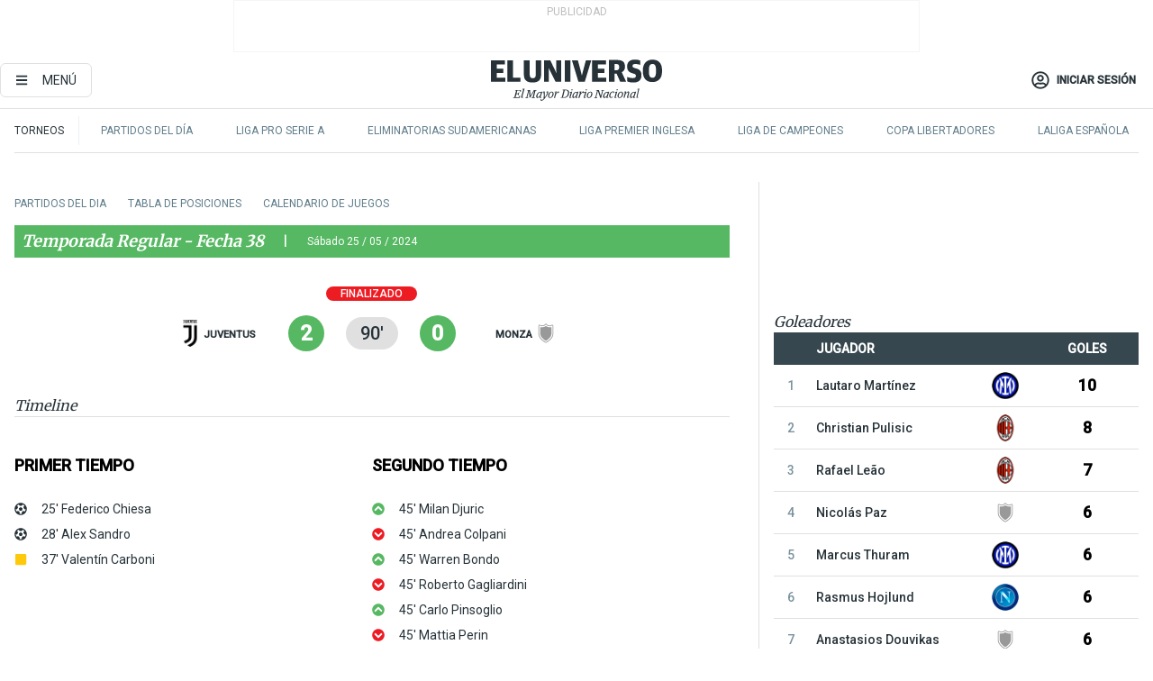

--- FILE ---
content_type: text/html; charset=utf-8
request_url: https://www.eluniverso.com/tablaposiciones/resultados/liga-italiana/juventus-monza/resultado/714799/
body_size: 55897
content:
<!DOCTYPE html><html lang="es"><head><meta charset="UTF-8"/><meta name="viewport" content="width=device-width, initial-scale=1, minimum-scale=1, maximum-scale=5"/><meta property="mrf:tags" content="tiponota:undefined"/><meta name="robots" content="index, follow"/><meta name="robots" content="max-image-preview:large"/><title>El Universo | Noticias de Ecuador y del mundo</title><link rel="canonical" href="https://www.eluniverso.com/"/><meta name="twitter:site" content="@eluniversocom"/><meta name="twitter:site:id" content="1597931854"/><meta name="twitter:creator" content="@eluniversocom"/><meta name="twitter:creator:id" content="1597931854"/><meta name="twitter:image" content="https://www.eluniverso.com/pf/pf/resources/images/el-universo-meta-logo.jpg?d=871"/><meta property="twitter:card" content="summary_large_image"/><meta name="fb:admins" content="100000069041809"/><meta name="fb:app_id" content="134434890019404"/><meta name="fb:pages" content="61449504559"/><meta name="og:site_name" content="El Universo"/><meta name="og:type" content="article"/><meta name="og:locale" content="es_LA"/><meta name="article:publisher" content="https://www.facebook.com/eluniversoec"/><meta name="og:image" content="https://www.eluniverso.com/pf/pf/resources/images/el-universo-meta-logo.jpg?d=871"/><meta name="article:author" content="Redacción"/><meta name="cXenseParse:pagetype" content="page"/><meta name="cXenseParse:recs:pagetype" content="page"/><script type="application/ld+json">{"@context":"https://schema.org","@type":"BreadcrumbList","itemListElement":[{"@type":"ListItem","position":1,"name":"home","item":"https://www.eluniverso.com"},{"@type":"ListItem","position":2,"name":"El Universo | Noticias de Ecuador y del mundo"}]}</script><link rel="dns-prefetch" href="https://fonts.googleapis.com"/><link rel="preconnect" href="https://fonts.gstatic.com"/><link rel="preload" as="style" href="https://fonts.googleapis.com/css2?family=Merriweather:wght@300;400;700&amp;family=Roboto:wght@300;400;500&amp;display=swap"/><link rel="preconnect" href="https://securepubads.g.doubleclick.net"/><script type="application/javascript" id="polyfill-script">if(!Array.prototype.includes||!(window.Object && window.Object.assign)||!window.Promise||!window.Symbol||!window.fetch){document.write('<script type="application/javascript" src="/pf/dist/engine/polyfill.js?d=871&mxId=00000000" defer=""><\/script>')}</script><script id="fusion-engine-react-script" type="application/javascript" src="/pf/dist/engine/react.js?d=871&amp;mxId=00000000" defer=""></script><script id="fusion-engine-combinations-script" type="application/javascript" src="/pf/dist/components/combinations/default.js?d=871&amp;mxId=00000000" defer=""></script><link id="fusion-template-styles" rel="stylesheet" type="text/css" href="/pf/dist/components/combinations/default.css?d=871&amp;mxId=00000000"/><link rel="alternate" type="application/rss+xml" title="RSS" href="https://www.eluniverso.com/arc/outboundfeeds/rss/?outputType=xml"/><style>.svg-inline--fa,svg:not(:root).svg-inline--fa{overflow:visible}.svg-inline--fa{display:inline-block;font-size:inherit;height:1em;vertical-align:-.13em}.fa-lg{font-size:1.33em;line-height:.75em;vertical-align:-.07em}.fa-sm{font-size:.88em}html{overflow-x:hidden}#app-container .menublue{background-color:#0374bb;position:fixed}#app-container .menugray{background-color:#ebedf1;position:fixed}#app-container .menugray header{background-color:#ffbe00;border-radius:5px;margin-left:1rem;margin-right:1rem}#app-container .prose-text{word-break:break-word}#app-container .embeded-image img{margin:0}#app-container .embeded-image .img-content{margin-left:auto;margin-right:auto}.grecaptcha-badge{visibility:hidden}.swiper{height:100%;overflow:hidden;position:relative;width:100%}.swiper-vertical>.swiper-wrapper{flex-direction:column}.swiper-wrapper{box-sizing:content-box;display:flex;height:100%;position:relative;transition-property:transform;transition-timing-function:var(    --swiper-wrapper-transition-timing-function,initial  );width:100%;z-index:1}.swiper-android .swiper-slide,.swiper-wrapper{transform:translateZ(0)}.swiper-horizontal{touch-action:pan-y}.swiper-vertical{touch-action:pan-x}.swiper-slide{flex-shrink:0;transition-property:transform}.swiper-slide-invisible-blank{visibility:hidden}.swiper-autoheight,.swiper-autoheight .swiper-slide{height:auto}.swiper-autoheight .swiper-wrapper{align-items:flex-start;transition-property:transform,height}.swiper-backface-hidden .swiper-slide{-webkit-backface-visibility:hidden;backface-visibility:hidden;transform:translateZ(0)}.swiper-button-disabled svg{opacity:.3}.swiper-button{height:2.5rem;line-height:2.5rem;width:2.5rem}.prose{color:#263238;max-width:65ch}.prose [class~=lead]{color:#4b5563;font-size:1.25em;line-height:1.6;margin-bottom:1.2em;margin-top:1.2em}.prose a{color:#111827;font-weight:500;text-decoration:none}.prose strong{color:#111827;font-weight:600}.prose ol[type=A]{--list-counter-style:upper-alpha}.prose ol[type=a]{--list-counter-style:lower-alpha}.prose ol[type=A s]{--list-counter-style:upper-alpha}.prose ol[type=a s]{--list-counter-style:lower-alpha}.prose ol[type=I]{--list-counter-style:upper-roman}.prose ol[type=i]{--list-counter-style:lower-roman}.prose ol[type=I s]{--list-counter-style:upper-roman}.prose ol[type=i s]{--list-counter-style:lower-roman}.prose ol[type="1"]{--list-counter-style:decimal}.prose ol>li{padding-left:1.75em;position:relative}.prose ol>li:before{color:#6b7280;content:counter(list-item,var(--list-counter-style,decimal)) ".";font-weight:400;left:0;position:absolute}.prose ul>li{padding-bottom:.5rem;padding-left:1rem;padding-top:.5rem;position:relative}.prose ul>li:before{background-color:#455a64;border-radius:0;content:"";height:.3rem;left:.25em;position:absolute;top:1.3rem;width:.3rem}.prose hr{border-color:#e5e7eb;border-top-width:1px;margin-bottom:3em;margin-top:3em}.prose blockquote{border-left-color:#e5e7eb;border-left-width:.25rem;color:#111827;font-style:italic;font-weight:500;margin-bottom:1.6em;margin-top:1.6em;padding-left:1em;quotes:"\201C" "\201D" "\2018" "\2019"}.prose blockquote p:first-of-type:before{content:open-quote}.prose blockquote p:last-of-type:after{content:close-quote}.prose h1{color:#111827;font-size:2.25em;font-weight:800;line-height:1.1111111;margin-bottom:.8888889em;margin-top:0}.prose h2{color:#111827;font-size:1.5em;font-weight:700;line-height:1.3333333;margin-bottom:1em;margin-top:2em}.prose h3{font-size:1.25em;line-height:1.6;margin-bottom:.6em;margin-top:1.6em}.prose h3,.prose h4{color:#111827;font-weight:600}.prose h4{line-height:1.5;margin-bottom:.5em;margin-top:1.5em}.prose figure figcaption{color:#6b7280;font-size:.875em;line-height:1.4285714;margin-top:.8571429em}.prose code{color:#111827;font-size:.875em;font-weight:600}.prose code:after,.prose code:before{content:"`"}.prose a code{color:#111827}.prose pre{background-color:#1f2937;border-radius:.375rem;color:#e5e7eb;font-size:.875em;line-height:1.7142857;margin-bottom:1.7142857em;margin-top:1.7142857em;overflow-x:auto;padding:.8571429em 1.1428571em}.prose pre code{background-color:transparent;border-radius:0;border-width:0;color:inherit;font-family:inherit;font-size:inherit;font-weight:400;line-height:inherit;padding:0}.prose pre code:after,.prose pre code:before{content:none}.prose table{font-size:.875em;line-height:1.7142857;margin-bottom:2em;margin-top:2em;table-layout:auto;text-align:left;width:100%}.prose thead{border-bottom-color:#d1d5db;border-bottom-width:1px;color:#111827;font-weight:600}.prose thead th{padding-bottom:.5714286em;padding-left:.5714286em;padding-right:.5714286em;vertical-align:bottom}.prose tbody tr{border-bottom-color:#e5e7eb;border-bottom-width:1px}.prose tbody tr:last-child{border-bottom-width:0}.prose tbody td{padding:.5714286em;vertical-align:top}.prose{font-size:1rem;line-height:1.75}.prose p{margin-bottom:1.25em;margin-top:1.25em}.prose figure,.prose img,.prose video{margin-bottom:2em;margin-top:2em}.prose figure>*{margin-bottom:0;margin-top:0}.prose h2 code{font-size:.875em}.prose h3 code{font-size:.9em}.prose ol,.prose ul{margin-bottom:1.25em;margin-top:1.25em}.prose li{margin-bottom:.5em;margin-top:.5em}.prose>ul>li p{margin-bottom:.75em;margin-top:.75em}.prose>ul>li>:first-child{margin-top:1.25em}.prose>ul>li>:last-child{margin-bottom:1.25em}.prose ol ol,.prose ol ul,.prose ul ol,.prose ul ul{margin-bottom:.75em;margin-top:.75em}.prose h2+*,.prose h3+*,.prose h4+*,.prose hr+*{margin-top:0}.prose thead th:first-child{padding-left:0}.prose thead th:last-child{padding-right:0}.prose tbody td:first-child{padding-left:0}.prose tbody td:last-child{padding-right:0}.prose>:first-child{margin-top:0}.prose>:last-child{margin-bottom:0}.prose-lg{font-size:1.125rem;line-height:1.7777778}.prose-lg p{margin-bottom:1.3333333em;margin-top:1.3333333em}.prose-lg [class~=lead]{font-size:1.2222222em;line-height:1.4545455;margin-bottom:1.0909091em;margin-top:1.0909091em}.prose-lg blockquote{margin-bottom:1.6666667em;margin-top:1.6666667em;padding-left:1em}.prose-lg h1{font-size:2.6666667em;line-height:1;margin-bottom:.8333333em;margin-top:0}.prose-lg h2{font-size:1.6666667em;line-height:1.3333333;margin-bottom:1.0666667em;margin-top:1.8666667em}.prose-lg h3{font-size:1.3333333em;line-height:1.5;margin-bottom:.6666667em;margin-top:1.6666667em}.prose-lg h4{line-height:1.5555556;margin-bottom:.4444444em;margin-top:1.7777778em}.prose-lg figure,.prose-lg img,.prose-lg video{margin-bottom:1.7777778em;margin-top:1.7777778em}.prose-lg figure>*{margin-bottom:0;margin-top:0}.prose-lg figure figcaption{font-size:.8888889em;line-height:1.5;margin-top:1em}.prose-lg code{font-size:.8888889em}.prose-lg h2 code{font-size:.8666667em}.prose-lg h3 code{font-size:.875em}.prose-lg pre{border-radius:.375rem;font-size:.8888889em;line-height:1.75;margin-bottom:2em;margin-top:2em;padding:1em 1.5em}.prose-lg ul{margin-bottom:1.3333333em;margin-top:1.3333333em}.prose-lg li{margin-bottom:.6666667em;margin-top:.6666667em}.prose-lg ul>li{padding-left:1rem}.prose-lg ul>li:before{height:.3rem;left:.25em;top:1.3rem;width:.3rem}.prose-lg>ul>li p{margin-bottom:.8888889em;margin-top:.8888889em}.prose-lg>ul>li>:first-child{margin-top:1.3333333em}.prose-lg>ul>li>:last-child{margin-bottom:1.3333333em}.prose-lg ol ol,.prose-lg ol ul,.prose-lg ul ol,.prose-lg ul ul{margin-bottom:.8888889em;margin-top:.8888889em}.prose-lg hr{margin-bottom:3.1111111em;margin-top:3.1111111em}.prose-lg h2+*,.prose-lg h3+*,.prose-lg h4+*,.prose-lg hr+*{margin-top:0}.prose-lg table{font-size:.8888889em;line-height:1.5}.prose-lg thead th{padding-bottom:.75em;padding-left:.75em;padding-right:.75em}.prose-lg thead th:first-child{padding-left:0}.prose-lg thead th:last-child{padding-right:0}.prose-lg tbody td{padding:.75em}.prose-lg tbody td:first-child{padding-left:0}.prose-lg tbody td:last-child{padding-right:0}.prose-lg>:first-child{margin-top:0}.prose-lg>:last-child{margin-bottom:0}#clickio-splash-list{left:0;min-height:1px;right:auto;width:100%}#clickio-splash-iframe{margin:0;min-width:100%;opacity:0;overflow:visible}#clickio-splash-iframe,#clickio-splash-list{bottom:-100px;position:fixed;top:100vh;z-index:-1}#clickio-splash-iframe:not([height="100"]){bottom:0;max-height:100%;max-width:100%;opacity:1;top:0;z-index:2147483647}#clickio-splash-list:has(#clickio-splash-iframe:not([height="100"])){z-index:2147483647}#clickio-splash-list:has(#clickio-splash-iframe[height="100"][width="0"]){display:none}#clickio-splash-iframe[height="100"][width="0"]{display:none}/*! tailwindcss v3.4.4 | MIT License | https://tailwindcss.com*/*,:after,:before{border:0 solid;box-sizing:border-box}:after,:before{--tw-content:""}:host,html{line-height:1.5;-webkit-text-size-adjust:100%;font-family:ui-sans-serif,system-ui,sans-serif,Apple Color Emoji,Segoe UI Emoji,Segoe UI Symbol,Noto Color Emoji;font-feature-settings:normal;font-variation-settings:normal;-moz-tab-size:4;-o-tab-size:4;tab-size:4;-webkit-tap-highlight-color:transparent}body{line-height:inherit;margin:0}hr{border-top-width:1px;color:inherit;height:0}abbr:where([title]){-webkit-text-decoration:underline dotted;text-decoration:underline dotted}h1,h2,h3,h4,h5,h6{font-size:inherit;font-weight:inherit}a{color:inherit;text-decoration:inherit}b,strong{font-weight:bolder}code,kbd,pre,samp{font-family:ui-monospace,SFMono-Regular,Menlo,Monaco,Consolas,Liberation Mono,Courier New,monospace;font-feature-settings:normal;font-size:1em;font-variation-settings:normal}small{font-size:80%}sub,sup{font-size:75%;line-height:0;position:relative;vertical-align:baseline}sub{bottom:-.25em}sup{top:-.5em}table{border-collapse:collapse;border-color:inherit;text-indent:0}button,input,optgroup,select,textarea{color:inherit;font-family:inherit;font-feature-settings:inherit;font-size:100%;font-variation-settings:inherit;font-weight:inherit;letter-spacing:inherit;line-height:inherit;margin:0;padding:0}button,select{text-transform:none}button,input:where([type=button]),input:where([type=reset]),input:where([type=submit]){-webkit-appearance:button;background-color:transparent;background-image:none}:-moz-focusring{outline:auto}:-moz-ui-invalid{box-shadow:none}progress{vertical-align:baseline}::-webkit-inner-spin-button,::-webkit-outer-spin-button{height:auto}[type=search]{-webkit-appearance:textfield;outline-offset:-2px}::-webkit-search-decoration{-webkit-appearance:none}::-webkit-file-upload-button{-webkit-appearance:button;font:inherit}summary{display:list-item}blockquote,dd,dl,figure,h1,h2,h3,h4,h5,h6,hr,p,pre{margin:0}fieldset{margin:0}fieldset,legend{padding:0}menu,ol,ul{list-style:none;margin:0;padding:0}dialog{padding:0}textarea{resize:vertical}input::-moz-placeholder,textarea::-moz-placeholder{color:#9ca3af;opacity:1}input::placeholder,textarea::placeholder{color:#9ca3af;opacity:1}[role=button],button{cursor:pointer}:disabled{cursor:default}audio,canvas,embed,iframe,img,object,svg,video{display:block;vertical-align:middle}img,video{height:auto;max-width:100%}[hidden]{display:none}*,:after,:before{--tw-border-spacing-x:0;--tw-border-spacing-y:0;--tw-translate-x:0;--tw-translate-y:0;--tw-rotate:0;--tw-skew-x:0;--tw-skew-y:0;--tw-scale-x:1;--tw-scale-y:1;--tw-pan-x: ;--tw-pan-y: ;--tw-pinch-zoom: ;--tw-scroll-snap-strictness:proximity;--tw-gradient-from-position: ;--tw-gradient-via-position: ;--tw-gradient-to-position: ;--tw-ordinal: ;--tw-slashed-zero: ;--tw-numeric-figure: ;--tw-numeric-spacing: ;--tw-numeric-fraction: ;--tw-ring-inset: ;--tw-ring-offset-width:0px;--tw-ring-offset-color:#fff;--tw-ring-color:rgba(3,116,187,.5);--tw-ring-offset-shadow:0 0 #0000;--tw-ring-shadow:0 0 #0000;--tw-shadow:0 0 #0000;--tw-shadow-colored:0 0 #0000;--tw-blur: ;--tw-brightness: ;--tw-contrast: ;--tw-grayscale: ;--tw-hue-rotate: ;--tw-invert: ;--tw-saturate: ;--tw-sepia: ;--tw-drop-shadow: ;--tw-backdrop-blur: ;--tw-backdrop-brightness: ;--tw-backdrop-contrast: ;--tw-backdrop-grayscale: ;--tw-backdrop-hue-rotate: ;--tw-backdrop-invert: ;--tw-backdrop-opacity: ;--tw-backdrop-saturate: ;--tw-backdrop-sepia: ;--tw-contain-size: ;--tw-contain-layout: ;--tw-contain-paint: ;--tw-contain-style: }::backdrop{--tw-border-spacing-x:0;--tw-border-spacing-y:0;--tw-translate-x:0;--tw-translate-y:0;--tw-rotate:0;--tw-skew-x:0;--tw-skew-y:0;--tw-scale-x:1;--tw-scale-y:1;--tw-pan-x: ;--tw-pan-y: ;--tw-pinch-zoom: ;--tw-scroll-snap-strictness:proximity;--tw-gradient-from-position: ;--tw-gradient-via-position: ;--tw-gradient-to-position: ;--tw-ordinal: ;--tw-slashed-zero: ;--tw-numeric-figure: ;--tw-numeric-spacing: ;--tw-numeric-fraction: ;--tw-ring-inset: ;--tw-ring-offset-width:0px;--tw-ring-offset-color:#fff;--tw-ring-color:rgba(3,116,187,.5);--tw-ring-offset-shadow:0 0 #0000;--tw-ring-shadow:0 0 #0000;--tw-shadow:0 0 #0000;--tw-shadow-colored:0 0 #0000;--tw-blur: ;--tw-brightness: ;--tw-contrast: ;--tw-grayscale: ;--tw-hue-rotate: ;--tw-invert: ;--tw-saturate: ;--tw-sepia: ;--tw-drop-shadow: ;--tw-backdrop-blur: ;--tw-backdrop-brightness: ;--tw-backdrop-contrast: ;--tw-backdrop-grayscale: ;--tw-backdrop-hue-rotate: ;--tw-backdrop-invert: ;--tw-backdrop-opacity: ;--tw-backdrop-saturate: ;--tw-backdrop-sepia: ;--tw-contain-size: ;--tw-contain-layout: ;--tw-contain-paint: ;--tw-contain-style: }.\!container{margin-left:auto;margin-right:auto;width:100%}.container{margin-left:auto;margin-right:auto;width:100%}@media (min-width:640px){.\!container{max-width:640px}.container{max-width:640px}}@media (min-width:768px){.\!container{max-width:768px}.container{max-width:768px}}@media (min-width:1024px){.\!container{max-width:1024px}.container{max-width:1024px}}@media (min-width:1280px){.\!container{max-width:1280px}.container{max-width:1280px}}.badge{background-color:#e6edf3;border-radius:.125rem;box-sizing:border-box;color:#616161;font-family:Roboto,sans-serif;line-height:1.6;padding:0 .5rem;text-transform:uppercase}.badge-warning{background-color:#fbc02d}.badge-danger{background-color:#d32f2f}.button{background-color:#e6edf3;border-radius:.375rem;box-sizing:border-box;cursor:pointer;font-family:Roboto,sans-serif;outline:none;text-decoration:none;text-transform:uppercase}.button:disabled{cursor:not-allowed;pointer-events:all}.button-primary{background-color:#0374bb;border:1px solid #0374bb;color:#fff}.button-primary:hover{background-color:#0196d8}.button-primary:focus{background-color:#0374bb;border-color:#0196d8}.button-primary:active{background-color:#087ec5}.button-primary:disabled{background-color:#1b7ebb;border-color:#1b7ebb;color:#fff}.button-secondary{background-color:#fff;border:solid #0374bb;color:#0374bb}.button-secondary:focus,.button-secondary:hover{background-color:#e6edf3}.button-secondary:active{background-color:#1b7ebb}.button-secondary:disabled{border-color:#1b7ebb}.button-tertiary{background-color:#fff;border:1px solid #e0e0e0;color:#263238}.button-tertiary:focus,.button-tertiary:hover{background-color:#eceff1}.button-tertiary:active{background-color:#cfd8dc}.button-tertiary:disabled{bordercolor:#b0bec5}.button-destructive{background-color:#d32f2f;border:solid #d32f2f;color:#fff}.button-destructive:hover{background-color:#9a0007}.button-destructive:focus{background-color:#d32f2f;border-color:#9a0007}.button-destructive:active{background-color:#9a0007}.button-destructive:disabled{background-color:#f7d6d5;bordercolor:#f7d6d5;color:#fff}.button-ghost{background-color:transparent;border-color:transparent;color:#0374bb}.button-ghost:focus,.button-ghost:hover{background-color:#e6edf3}.button-ghost:active{background-color:#1b7ebb}.button-special{background-color:transparent;border-color:#fff;color:#fff}.sr-only{height:1px;margin:-1px;overflow:hidden;padding:0;position:absolute;width:1px;clip:rect(0,0,0,0);border-width:0;white-space:nowrap}.pointer-events-none{pointer-events:none}.visible{visibility:visible}.static{position:static}.fixed{position:fixed}.absolute{position:absolute}.relative{position:relative}.\!sticky{position:sticky}.sticky{position:sticky}.inset-0{inset:0}.-inset-y-1{bottom:-.5rem;top:-.5rem}.inset-x-0{left:0;right:0}.inset-y-0{bottom:0;top:0}.-bottom-2{bottom:-1rem}.-bottom-2\.5{bottom:-1.25rem}.-top-1{top:-.5rem}.bottom-0{bottom:0}.bottom-4{bottom:2rem}.left-0{left:0}.left-0\.5{left:.25rem}.left-1\/2{left:50%}.left-2{left:1rem}.left-4{left:2rem}.right-0{right:0}.right-2{right:1rem}.top-0{top:0}.top-0\.5{top:.25rem}.top-2{top:1rem}.top-5{top:2.5rem}.top-7{top:3.5rem}.z-0{z-index:0}.z-10{z-index:10}.z-50{z-index:50}.order-1{order:1}.order-2{order:2}.order-3{order:3}.order-4{order:4}.order-5{order:5}.order-last{order:9999}.col-span-1{grid-column:span 1/span 1}.col-span-10{grid-column:span 10/span 10}.col-span-11{grid-column:span 11/span 11}.col-span-12{grid-column:span 12/span 12}.col-span-2{grid-column:span 2/span 2}.col-span-3{grid-column:span 3/span 3}.col-span-4{grid-column:span 4/span 4}.col-span-5{grid-column:span 5/span 5}.col-span-6{grid-column:span 6/span 6}.col-span-7{grid-column:span 7/span 7}.col-span-8{grid-column:span 8/span 8}.col-span-9{grid-column:span 9/span 9}.row-span-2{grid-row:span 2/span 2}.row-span-3{grid-row:span 3/span 3}.row-span-4{grid-row:span 4/span 4}.row-span-6{grid-row:span 6/span 6}.float-right{float:right}.m-0{margin:0}.m-0\.5{margin:.25rem}.m-1{margin:.5rem}.m-2{margin:1rem}.m-4{margin:2rem}.m-auto{margin:auto}.-mx-2{margin-left:-1rem;margin-right:-1rem}.-mx-4{margin-left:-2rem;margin-right:-2rem}.mx-0{margin-left:0;margin-right:0}.mx-0\.5{margin-left:.25rem;margin-right:.25rem}.mx-1{margin-left:.5rem;margin-right:.5rem}.mx-10{margin-left:5rem;margin-right:5rem}.mx-2{margin-left:1rem;margin-right:1rem}.mx-3{margin-left:1.5rem;margin-right:1.5rem}.mx-4{margin-left:2rem;margin-right:2rem}.mx-5{margin-left:2.5rem;margin-right:2.5rem}.mx-6{margin-left:3rem;margin-right:3rem}.mx-7{margin-left:3.5rem;margin-right:3.5rem}.mx-8{margin-left:4rem;margin-right:4rem}.mx-9{margin-left:4.5rem;margin-right:4.5rem}.mx-auto{margin-left:auto;margin-right:auto}.my-0{margin-bottom:0;margin-top:0}.my-0\.5{margin-bottom:.25rem;margin-top:.25rem}.my-1{margin-bottom:.5rem;margin-top:.5rem}.my-2{margin-bottom:1rem;margin-top:1rem}.my-3{margin-bottom:1.5rem;margin-top:1.5rem}.my-4{margin-bottom:2rem;margin-top:2rem}.my-5{margin-bottom:2.5rem;margin-top:2.5rem}.-ml-2{margin-left:-1rem}.-mt-1{margin-top:-.5rem}.mb-0{margin-bottom:0}.mb-0\.5{margin-bottom:.25rem}.mb-1{margin-bottom:.5rem}.mb-2{margin-bottom:1rem}.mb-3{margin-bottom:1.5rem}.mb-4{margin-bottom:2rem}.mb-5{margin-bottom:2.5rem}.mb-6{margin-bottom:3rem}.mb-7{margin-bottom:3.5rem}.mb-8{margin-bottom:4rem}.mb-9{margin-bottom:4.5rem}.ml-0{margin-left:0}.ml-0\.5{margin-left:.25rem}.ml-1{margin-left:.5rem}.ml-11{margin-left:5.5rem}.ml-2{margin-left:1rem}.ml-3{margin-left:1.5rem}.ml-4{margin-left:2rem}.mr-0{margin-right:0}.mr-0\.5{margin-right:.25rem}.mr-1{margin-right:.5rem}.mr-2{margin-right:1rem}.mr-4{margin-right:2rem}.mt-0{margin-top:0}.mt-0\.5{margin-top:.25rem}.mt-1{margin-top:.5rem}.mt-2{margin-top:1rem}.mt-3{margin-top:1.5rem}.mt-4{margin-top:2rem}.mt-5{margin-top:2.5rem}.mt-6{margin-top:3rem}.mt-7{margin-top:3.5rem}.mt-8{margin-top:4rem}.mt-9{margin-top:4.5rem}.box-border{box-sizing:border-box}.\!block{display:block}.block{display:block}.inline-block{display:inline-block}.inline{display:inline}.flex{display:flex}.inline-flex{display:inline-flex}.table{display:table}.grid{display:grid}.hidden{display:none}.h-0{height:0}.h-0\.5{height:.25rem}.h-1{height:.5rem}.h-10{height:5rem}.h-12{height:6.5rem}.h-13{height:8rem}.h-2{height:1rem}.h-3{height:1.5rem}.h-4{height:2rem}.h-44{height:11rem}.h-48{height:12rem}.h-5{height:2.5rem}.h-56{height:14rem}.h-6{height:3rem}.h-64{height:16rem}.h-7{height:3.5rem}.h-8{height:4rem}.h-9{height:4.5rem}.h-96{height:24rem}.h-\[400px\]{height:400px}.h-\[600px\]{height:600px}.h-auto{height:auto}.h-full{height:100%}.h-max{height:-moz-max-content;height:max-content}.max-h-full{max-height:100%}.w-1{width:.5rem}.w-1\/2{width:50%}.w-1\/3{width:33.333333%}.w-1\/4{width:25%}.w-1\/5{width:20%}.w-10{width:5rem}.w-11{width:5.5rem}.w-11\/12{width:91.666667%}.w-12{width:6.5rem}.w-14{width:9rem}.w-2{width:1rem}.w-2\/5{width:40%}.w-3{width:1.5rem}.w-3\/12{width:25%}.w-3\/4{width:75%}.w-3\/5{width:60%}.w-3\/6{width:50%}.w-4{width:2rem}.w-4\/5{width:80%}.w-44{width:11rem}.w-48{width:12rem}.w-5{width:2.5rem}.w-56{width:14rem}.w-6{width:3rem}.w-64{width:16rem}.w-7{width:3.5rem}.w-8{width:4rem}.w-9{width:4.5rem}.w-\[270px\]{width:270px}.w-\[300px\]{width:300px}.w-full{width:100%}.min-w-1\/2{min-width:50%}.min-w-1\/3{min-width:30%}.min-w-1\/5{min-width:20%}.min-w-16{min-width:10rem}.min-w-3\/4{min-width:75%}.min-w-full{min-width:100%}.max-w-14{max-width:12rem}.max-w-17{max-width:15rem}.max-w-20{max-width:18rem}.max-w-4{max-width:2rem}.max-w-4xl{max-width:56rem}.max-w-full{max-width:100%}.max-w-lg{max-width:32rem}.max-w-none{max-width:none}.max-w-screen-lg{max-width:1024px}.max-w-screen-md{max-width:768px}.max-w-sm{max-width:24rem}.flex-1{flex:1 1 0%}.flex-auto{flex:1 1 auto}.flex-none{flex:none}.flex-shrink-0{flex-shrink:0}.basis-1\/4{flex-basis:25%}.basis-3\/4{flex-basis:75%}.-translate-x-1\/2{--tw-translate-x:-50%}.-translate-x-1\/2,.transform{transform:translate(var(--tw-translate-x),var(--tw-translate-y)) rotate(var(--tw-rotate)) skewX(var(--tw-skew-x)) skewY(var(--tw-skew-y)) scaleX(var(--tw-scale-x)) scaleY(var(--tw-scale-y))}@keyframes fade-in-up{0%{opacity:0;transform:translateY(10px)}to{opacity:1;transform:translateY(0)}}.animate-fade-in-up{animation:fade-in-up .5s ease-out}@keyframes pulse{50%{opacity:.5}}.animate-pulse{animation:pulse 2s cubic-bezier(.4,0,.6,1) infinite}@keyframes slide-in-down{0%{transform:translate3d(0,-100%,0);visibility:visible}to{transform:translateZ(0)}}.animate-slide-in-down{animation:slide-in-down .5s ease-out}.cursor-default{cursor:default}.cursor-not-allowed{cursor:not-allowed}.cursor-pointer{cursor:pointer}.resize{resize:both}.list-disc{list-style-type:disc}.appearance-none{-webkit-appearance:none;-moz-appearance:none;appearance:none}.auto-rows-max{grid-auto-rows:max-content}.grid-cols-1{grid-template-columns:repeat(1,minmax(0,1fr))}.grid-cols-12{grid-template-columns:repeat(12,minmax(0,1fr))}.grid-cols-2{grid-template-columns:repeat(2,minmax(0,1fr))}.grid-cols-3{grid-template-columns:repeat(3,minmax(0,1fr))}.grid-cols-6{grid-template-columns:repeat(6,minmax(0,1fr))}.grid-cols-9{grid-template-columns:repeat(9,minmax(0,1fr))}.grid-rows-6{grid-template-rows:repeat(6,minmax(0,1fr))}.flex-row{flex-direction:row}.flex-row-reverse{flex-direction:row-reverse}.flex-col{flex-direction:column}.flex-col-reverse{flex-direction:column-reverse}.flex-wrap{flex-wrap:wrap}.place-items-center{place-items:center}.content-center{align-content:center}.items-start{align-items:flex-start}.items-end{align-items:flex-end}.items-center{align-items:center}.items-baseline{align-items:baseline}.justify-start{justify-content:flex-start}.justify-end{justify-content:flex-end}.justify-center{justify-content:center}.justify-between{justify-content:space-between}.justify-around{justify-content:space-around}.justify-evenly{justify-content:space-evenly}.justify-items-center{justify-items:center}.gap-1{gap:.5rem}.gap-2{gap:1rem}.gap-3{gap:1.5rem}.gap-4{gap:2rem}.gap-6{gap:3rem}.gap-x-2{-moz-column-gap:1rem;column-gap:1rem}.space-x-1>:not([hidden])~:not([hidden]){--tw-space-x-reverse:0;margin-left:calc(.5rem*(1 - var(--tw-space-x-reverse)));margin-right:calc(.5rem*var(--tw-space-x-reverse))}.space-x-2>:not([hidden])~:not([hidden]){--tw-space-x-reverse:0;margin-left:calc(1rem*(1 - var(--tw-space-x-reverse)));margin-right:calc(1rem*var(--tw-space-x-reverse))}.space-x-3>:not([hidden])~:not([hidden]){--tw-space-x-reverse:0;margin-left:calc(1.5rem*(1 - var(--tw-space-x-reverse)));margin-right:calc(1.5rem*var(--tw-space-x-reverse))}.space-x-4>:not([hidden])~:not([hidden]){--tw-space-x-reverse:0;margin-left:calc(2rem*(1 - var(--tw-space-x-reverse)));margin-right:calc(2rem*var(--tw-space-x-reverse))}.space-x-5>:not([hidden])~:not([hidden]){--tw-space-x-reverse:0;margin-left:calc(2.5rem*(1 - var(--tw-space-x-reverse)));margin-right:calc(2.5rem*var(--tw-space-x-reverse))}.space-x-6>:not([hidden])~:not([hidden]){--tw-space-x-reverse:0;margin-left:calc(3rem*(1 - var(--tw-space-x-reverse)));margin-right:calc(3rem*var(--tw-space-x-reverse))}.space-y-1>:not([hidden])~:not([hidden]){--tw-space-y-reverse:0;margin-bottom:calc(.5rem*var(--tw-space-y-reverse));margin-top:calc(.5rem*(1 - var(--tw-space-y-reverse)))}.space-y-2>:not([hidden])~:not([hidden]){--tw-space-y-reverse:0;margin-bottom:calc(1rem*var(--tw-space-y-reverse));margin-top:calc(1rem*(1 - var(--tw-space-y-reverse)))}.space-y-3>:not([hidden])~:not([hidden]){--tw-space-y-reverse:0;margin-bottom:calc(1.5rem*var(--tw-space-y-reverse));margin-top:calc(1.5rem*(1 - var(--tw-space-y-reverse)))}.space-y-4>:not([hidden])~:not([hidden]){--tw-space-y-reverse:0;margin-bottom:calc(2rem*var(--tw-space-y-reverse));margin-top:calc(2rem*(1 - var(--tw-space-y-reverse)))}.space-y-5>:not([hidden])~:not([hidden]){--tw-space-y-reverse:0;margin-bottom:calc(2.5rem*var(--tw-space-y-reverse));margin-top:calc(2.5rem*(1 - var(--tw-space-y-reverse)))}.space-y-6>:not([hidden])~:not([hidden]){--tw-space-y-reverse:0;margin-bottom:calc(3rem*var(--tw-space-y-reverse));margin-top:calc(3rem*(1 - var(--tw-space-y-reverse)))}.divide-x>:not([hidden])~:not([hidden]){--tw-divide-x-reverse:0;border-left-width:calc(1px*(1 - var(--tw-divide-x-reverse)));border-right-width:calc(1px*var(--tw-divide-x-reverse))}.divide-y>:not([hidden])~:not([hidden]){--tw-divide-y-reverse:0;border-bottom-width:calc(1px*var(--tw-divide-y-reverse));border-top-width:calc(1px*(1 - var(--tw-divide-y-reverse)))}.self-center{align-self:center}.justify-self-center{justify-self:center}.overflow-auto{overflow:auto}.overflow-hidden{overflow:hidden}.overflow-x-auto{overflow-x:auto}.overflow-y-auto{overflow-y:auto}.truncate{overflow:hidden;text-overflow:ellipsis;white-space:nowrap}.whitespace-normal{white-space:normal}.whitespace-nowrap{white-space:nowrap}.whitespace-pre{white-space:pre}.break-words{overflow-wrap:break-word}.rounded{border-radius:.25rem}.rounded-2xl{border-radius:1rem}.rounded-full{border-radius:9999px}.rounded-lg{border-radius:.5rem}.rounded-md{border-radius:.375rem}.rounded-sm{border-radius:.125rem}.rounded-xl{border-radius:.75rem}.rounded-b-lg{border-bottom-left-radius:.5rem;border-bottom-right-radius:.5rem}.rounded-b-md{border-bottom-right-radius:.375rem}.rounded-b-md,.rounded-l-md{border-bottom-left-radius:.375rem}.rounded-l-md{border-top-left-radius:.375rem}.rounded-r-md{border-bottom-right-radius:.375rem}.rounded-r-md,.rounded-t-md{border-top-right-radius:.375rem}.rounded-t-md{border-top-left-radius:.375rem}.border{border-width:1px}.border-0{border-width:0}.border-2{border-width:2px}.border-4{border-width:4px}.border-b{border-bottom-width:1px}.border-b-2{border-bottom-width:2px}.border-b-4{border-bottom-width:4px}.border-l{border-left-width:1px}.border-l-2{border-left-width:2px}.border-r{border-right-width:1px}.border-r-2{border-right-width:2px}.border-t{border-top-width:1px}.border-t-2{border-top-width:2px}.border-t-4{border-top-width:4px}.border-solid{border-style:solid}.border-dashed{border-style:dashed}.border-dotted{border-style:dotted}.border-none{border-style:none}.border-badge-100{--tw-border-opacity:1;border-color:rgb(237 28 35/var(--tw-border-opacity))}.border-black{--tw-border-opacity:1;border-color:rgb(0 0 0/var(--tw-border-opacity))}.border-blue-100{--tw-border-opacity:1;border-color:rgb(27 126 187/var(--tw-border-opacity))}.border-blue-400{--tw-border-opacity:1;border-color:rgb(94 146 243/var(--tw-border-opacity))}.border-blue-500{--tw-border-opacity:1;border-color:rgb(3 116 187/var(--tw-border-opacity))}.border-blue-800{--tw-border-opacity:1;border-color:rgb(8 126 197/var(--tw-border-opacity))}.border-danger-500{--tw-border-opacity:1;border-color:rgb(211 47 47/var(--tw-border-opacity))}.border-deportes-600{--tw-border-opacity:1;border-color:rgb(39 135 49/var(--tw-border-opacity))}.border-entretenimiento-600{--tw-border-opacity:1;border-color:rgb(244 81 30/var(--tw-border-opacity))}.border-green-600{--tw-border-opacity:1;border-color:rgb(86 184 98/var(--tw-border-opacity))}.border-grey-100{--tw-border-opacity:1;border-color:rgb(245 245 245/var(--tw-border-opacity))}.border-grey-200{--tw-border-opacity:1;border-color:rgb(238 238 238/var(--tw-border-opacity))}.border-grey-300{--tw-border-opacity:1;border-color:rgb(224 224 224/var(--tw-border-opacity))}.border-grey-400{--tw-border-opacity:1;border-color:rgb(189 189 189/var(--tw-border-opacity))}.border-grey-800{--tw-border-opacity:1;border-color:rgb(66 66 66/var(--tw-border-opacity))}.border-information-200{--tw-border-opacity:1;border-color:rgb(207 230 250/var(--tw-border-opacity))}.border-information-500{--tw-border-opacity:1;border-color:rgb(21 101 192/var(--tw-border-opacity))}.border-larevista-600{--tw-border-opacity:1;border-color:rgb(198 5 37/var(--tw-border-opacity))}.border-light{--tw-border-opacity:1;border-color:rgb(84 110 122/var(--tw-border-opacity))}.border-opinion-600{--tw-border-opacity:1;border-color:rgb(142 36 170/var(--tw-border-opacity))}.border-prensa-100{--tw-border-opacity:1;border-color:rgb(255 190 0/var(--tw-border-opacity))}.border-silver-100{--tw-border-opacity:1;border-color:rgb(207 216 220/var(--tw-border-opacity))}.border-silver-200{--tw-border-opacity:1;border-color:rgb(176 190 197/var(--tw-border-opacity))}.border-silver-400{--tw-border-opacity:1;border-color:rgb(120 144 156/var(--tw-border-opacity))}.border-silver-50{--tw-border-opacity:1;border-color:rgb(236 239 241/var(--tw-border-opacity))}.border-silver-500{--tw-border-opacity:1;border-color:rgb(96 125 139/var(--tw-border-opacity))}.border-silver-800{--tw-border-opacity:1;border-color:rgb(55 71 79/var(--tw-border-opacity))}.border-silver-900{--tw-border-opacity:1;border-color:rgb(38 50 56/var(--tw-border-opacity))}.border-skyblue-500{--tw-border-opacity:1;border-color:rgb(136 178 220/var(--tw-border-opacity))}.border-transparent{border-color:transparent}.border-white{--tw-border-opacity:1;border-color:rgb(255 255 255/var(--tw-border-opacity))}.bg-\[\#dd4a14\]{--tw-bg-opacity:1;background-color:rgb(221 74 20/var(--tw-bg-opacity))}.bg-badge-100{--tw-bg-opacity:1;background-color:rgb(237 28 35/var(--tw-bg-opacity))}.bg-badge-200{--tw-bg-opacity:1;background-color:rgb(68 169 223/var(--tw-bg-opacity))}.bg-badge-300{--tw-bg-opacity:1;background-color:rgb(121 145 157/var(--tw-bg-opacity))}.bg-badge-400{--tw-bg-opacity:1;background-color:rgb(241 241 241/var(--tw-bg-opacity))}.bg-badge-600{--tw-bg-opacity:1;background-color:rgb(254 122 1/var(--tw-bg-opacity))}.bg-benefits{--tw-bg-opacity:1;background-color:rgb(242 242 242/var(--tw-bg-opacity))}.bg-blackfriday-200{--tw-bg-opacity:1;background-color:rgb(220 174 89/var(--tw-bg-opacity))}.bg-blue-200{--tw-bg-opacity:1;background-color:rgb(4 57 116/var(--tw-bg-opacity))}.bg-blue-50{--tw-bg-opacity:1;background-color:rgb(230 237 243/var(--tw-bg-opacity))}.bg-blue-500{--tw-bg-opacity:1;background-color:rgb(3 116 187/var(--tw-bg-opacity))}.bg-blue-600{--tw-bg-opacity:1;background-color:rgb(1 150 216/var(--tw-bg-opacity))}.bg-blue-700{--tw-bg-opacity:1;background-color:rgb(8 79 141/var(--tw-bg-opacity))}.bg-blue-800{--tw-bg-opacity:1;background-color:rgb(8 126 197/var(--tw-bg-opacity))}.bg-copaamerica-100{--tw-bg-opacity:1;background-color:rgb(170 33 37/var(--tw-bg-opacity))}.bg-copaamerica-200{--tw-bg-opacity:1;background-color:rgb(39 93 175/var(--tw-bg-opacity))}.bg-danger-500{--tw-bg-opacity:1;background-color:rgb(211 47 47/var(--tw-bg-opacity))}.bg-deportes-600{--tw-bg-opacity:1;background-color:rgb(39 135 49/var(--tw-bg-opacity))}.bg-green-600{--tw-bg-opacity:1;background-color:rgb(86 184 98/var(--tw-bg-opacity))}.bg-grey-100{--tw-bg-opacity:1;background-color:rgb(245 245 245/var(--tw-bg-opacity))}.bg-grey-1000{--tw-bg-opacity:1;background-color:rgb(54 71 79/var(--tw-bg-opacity))}.bg-grey-200{--tw-bg-opacity:1;background-color:rgb(238 238 238/var(--tw-bg-opacity))}.bg-grey-300{--tw-bg-opacity:1;background-color:rgb(224 224 224/var(--tw-bg-opacity))}.bg-grey-50{--tw-bg-opacity:1;background-color:rgb(250 250 250/var(--tw-bg-opacity))}.bg-grey-500{--tw-bg-opacity:1;background-color:rgb(158 158 158/var(--tw-bg-opacity))}.bg-grey-700{--tw-bg-opacity:1;background-color:rgb(97 97 97/var(--tw-bg-opacity))}.bg-grey-900{--tw-bg-opacity:1;background-color:rgb(33 33 33/var(--tw-bg-opacity))}.bg-mundial-100{--tw-bg-opacity:1;background-color:rgb(128 25 46/var(--tw-bg-opacity))}.bg-prensa-100{--tw-bg-opacity:1;background-color:rgb(255 190 0/var(--tw-bg-opacity))}.bg-silver-100{--tw-bg-opacity:1;background-color:rgb(207 216 220/var(--tw-bg-opacity))}.bg-silver-1000{--tw-bg-opacity:1;background-color:rgb(241 243 244/var(--tw-bg-opacity))}.bg-silver-200{--tw-bg-opacity:1;background-color:rgb(176 190 197/var(--tw-bg-opacity))}.bg-silver-50{--tw-bg-opacity:1;background-color:rgb(236 239 241/var(--tw-bg-opacity))}.bg-silver-600{--tw-bg-opacity:1;background-color:rgb(84 110 122/var(--tw-bg-opacity))}.bg-silver-700{--tw-bg-opacity:1;background-color:rgb(69 90 100/var(--tw-bg-opacity))}.bg-silver-800{--tw-bg-opacity:1;background-color:rgb(55 71 79/var(--tw-bg-opacity))}.bg-silver-900{--tw-bg-opacity:1;background-color:rgb(38 50 56/var(--tw-bg-opacity))}.bg-skyblue-100,.bg-skyblue-200{--tw-bg-opacity:1;background-color:rgb(239 244 252/var(--tw-bg-opacity))}.bg-skyblue-300{--tw-bg-opacity:1;background-color:rgb(38 182 253/var(--tw-bg-opacity))}.bg-sucess-800{--tw-bg-opacity:1;background-color:rgb(8 127 35/var(--tw-bg-opacity))}.bg-transparent{background-color:transparent}.bg-warning-500{--tw-bg-opacity:1;background-color:rgb(251 192 45/var(--tw-bg-opacity))}.bg-white{--tw-bg-opacity:1;background-color:rgb(255 255 255/var(--tw-bg-opacity))}.bg-gradient-to-b{background-image:linear-gradient(to bottom,var(--tw-gradient-stops))}.bg-gradient-to-r{background-image:linear-gradient(to right,var(--tw-gradient-stops))}.from-blue-500{--tw-gradient-from:#0374bb var(--tw-gradient-from-position);--tw-gradient-to:rgba(3,116,187,0) var(--tw-gradient-to-position);--tw-gradient-stops:var(--tw-gradient-from),var(--tw-gradient-to)}.from-grey-500{--tw-gradient-from:#9e9e9e var(--tw-gradient-from-position);--tw-gradient-to:hsla(0,0%,62%,0) var(--tw-gradient-to-position);--tw-gradient-stops:var(--tw-gradient-from),var(--tw-gradient-to)}.to-green-500{--tw-gradient-to:#92df56 var(--tw-gradient-to-position)}.to-grey-800{--tw-gradient-to:#424242 var(--tw-gradient-to-position)}.object-contain{-o-object-fit:contain;object-fit:contain}.object-cover{-o-object-fit:cover;object-fit:cover}.p-0{padding:0}.p-0\.5{padding:.25rem}.p-1{padding:.5rem}.p-2{padding:1rem}.p-3{padding:1.5rem}.p-4{padding:2rem}.px-0{padding-left:0;padding-right:0}.px-0\.5{padding-left:.25rem;padding-right:.25rem}.px-1{padding-left:.5rem;padding-right:.5rem}.px-2{padding-left:1rem;padding-right:1rem}.px-3{padding-left:1.5rem;padding-right:1.5rem}.px-4{padding-left:2rem;padding-right:2rem}.py-0{padding-bottom:0;padding-top:0}.py-0\.5{padding-bottom:.25rem;padding-top:.25rem}.py-1{padding-bottom:.5rem;padding-top:.5rem}.py-2{padding-bottom:1rem;padding-top:1rem}.py-3{padding-bottom:1.5rem;padding-top:1.5rem}.py-4{padding-bottom:2rem;padding-top:2rem}.py-5{padding-bottom:2.5rem;padding-top:2.5rem}.py-6{padding-bottom:3rem;padding-top:3rem}.pb-0{padding-bottom:0}.pb-0\.5{padding-bottom:.25rem}.pb-1{padding-bottom:.5rem}.pb-2{padding-bottom:1rem}.pb-3{padding-bottom:1.5rem}.pb-4{padding-bottom:2rem}.pb-6{padding-bottom:3rem}.pb-\[\.2rem\]{padding-bottom:.2rem}.pl-1{padding-left:.5rem}.pl-2{padding-left:1rem}.pr-0{padding-right:0}.pr-1{padding-right:.5rem}.pr-10{padding-right:5rem}.pr-11{padding-right:5.5rem}.pr-2{padding-right:1rem}.pr-3{padding-right:1.5rem}.pr-4{padding-right:2rem}.pt-0{padding-top:0}.pt-0\.5{padding-top:.25rem}.pt-1{padding-top:.5rem}.pt-10{padding-top:5rem}.pt-2{padding-top:1rem}.pt-3{padding-top:1.5rem}.pt-4{padding-top:2rem}.pt-6{padding-top:3rem}.pt-\[\.2rem\]{padding-top:.2rem}.text-left{text-align:left}.text-center{text-align:center}.text-right{text-align:right}.text-justify{text-align:justify}.text-end{text-align:end}.align-middle{vertical-align:middle}.font-primary{font-family:Merriweather,serif}.font-secondary{font-family:Roboto,sans-serif}.text-2xl{font-size:1.5rem;line-height:2rem}.text-3xl{font-size:1.875rem;line-height:2.25rem}.text-4xl{font-size:2.25rem;line-height:2.5rem}.text-base{font-size:1rem;line-height:1.5rem}.text-lg{font-size:1.125rem;line-height:1.75rem}.text-sm{font-size:.875rem;line-height:1.25rem}.text-xl{font-size:1.25rem;line-height:1.75rem}.text-xs{font-size:.75rem;line-height:1rem}.font-bold{font-weight:700}.font-medium{font-weight:500}.font-normal{font-weight:400}.font-semibold{font-weight:600}.uppercase{text-transform:uppercase}.capitalize{text-transform:capitalize}.normal-case{text-transform:none}.italic{font-style:italic}.not-italic{font-style:normal}.leading-4{line-height:1rem}.leading-5{line-height:1.25rem}.leading-6{line-height:1.5rem}.leading-7{line-height:1.75rem}.leading-9{line-height:2.25rem}.leading-loose{line-height:2}.text-badge-100{--tw-text-opacity:1;color:rgb(237 28 35/var(--tw-text-opacity))}.text-badge-200{--tw-text-opacity:1;color:rgb(68 169 223/var(--tw-text-opacity))}.text-badge-300{--tw-text-opacity:1;color:rgb(121 145 157/var(--tw-text-opacity))}.text-badge-600{--tw-text-opacity:1;color:rgb(254 122 1/var(--tw-text-opacity))}.text-black{--tw-text-opacity:1;color:rgb(0 0 0/var(--tw-text-opacity))}.text-blue-200{--tw-text-opacity:1;color:rgb(4 57 116/var(--tw-text-opacity))}.text-blue-500{--tw-text-opacity:1;color:rgb(3 116 187/var(--tw-text-opacity))}.text-blue-600{--tw-text-opacity:1;color:rgb(1 150 216/var(--tw-text-opacity))}.text-blue-700{--tw-text-opacity:1;color:rgb(8 79 141/var(--tw-text-opacity))}.text-copaamerica-200{--tw-text-opacity:1;color:rgb(39 93 175/var(--tw-text-opacity))}.text-danger-500{--tw-text-opacity:1;color:rgb(211 47 47/var(--tw-text-opacity))}.text-deportes-600{--tw-text-opacity:1;color:rgb(39 135 49/var(--tw-text-opacity))}.text-entretenimiento-600{--tw-text-opacity:1;color:rgb(244 81 30/var(--tw-text-opacity))}.text-entretenimiento-900{--tw-text-opacity:1;color:rgb(191 54 12/var(--tw-text-opacity))}.text-green-600{--tw-text-opacity:1;color:rgb(86 184 98/var(--tw-text-opacity))}.text-grey-1000{--tw-text-opacity:1;color:rgb(54 71 79/var(--tw-text-opacity))}.text-grey-400{--tw-text-opacity:1;color:rgb(189 189 189/var(--tw-text-opacity))}.text-grey-500{--tw-text-opacity:1;color:rgb(158 158 158/var(--tw-text-opacity))}.text-grey-600{--tw-text-opacity:1;color:rgb(117 117 117/var(--tw-text-opacity))}.text-grey-700{--tw-text-opacity:1;color:rgb(97 97 97/var(--tw-text-opacity))}.text-grey-800{--tw-text-opacity:1;color:rgb(66 66 66/var(--tw-text-opacity))}.text-grey-900{--tw-text-opacity:1;color:rgb(33 33 33/var(--tw-text-opacity))}.text-information-500{--tw-text-opacity:1;color:rgb(21 101 192/var(--tw-text-opacity))}.text-larevista-600{--tw-text-opacity:1;color:rgb(198 5 37/var(--tw-text-opacity))}.text-mundial-100{--tw-text-opacity:1;color:rgb(128 25 46/var(--tw-text-opacity))}.text-opinion-600{--tw-text-opacity:1;color:rgb(142 36 170/var(--tw-text-opacity))}.text-prensa-100{--tw-text-opacity:1;color:rgb(255 190 0/var(--tw-text-opacity))}.text-prensa-200{--tw-text-opacity:1;color:rgb(51 51 51/var(--tw-text-opacity))}.text-silver-200{--tw-text-opacity:1;color:rgb(176 190 197/var(--tw-text-opacity))}.text-silver-300{--tw-text-opacity:1;color:rgb(144 164 174/var(--tw-text-opacity))}.text-silver-500{--tw-text-opacity:1;color:rgb(96 125 139/var(--tw-text-opacity))}.text-silver-600{--tw-text-opacity:1;color:rgb(84 110 122/var(--tw-text-opacity))}.text-silver-900{--tw-text-opacity:1;color:rgb(38 50 56/var(--tw-text-opacity))}.text-skyblue-300{--tw-text-opacity:1;color:rgb(38 182 253/var(--tw-text-opacity))}.text-skyblue-900{--tw-text-opacity:1;color:rgb(1 114 184/var(--tw-text-opacity))}.text-white{--tw-text-opacity:1;color:rgb(255 255 255/var(--tw-text-opacity))}.text-opacity-0{--tw-text-opacity:0}.text-opacity-10{--tw-text-opacity:0.1}.underline{text-decoration-line:underline}.line-through{text-decoration-line:line-through}.no-underline{text-decoration-line:none}.placeholder-silver-700::-moz-placeholder{--tw-placeholder-opacity:1;color:rgb(69 90 100/var(--tw-placeholder-opacity))}.placeholder-silver-700::placeholder{--tw-placeholder-opacity:1;color:rgb(69 90 100/var(--tw-placeholder-opacity))}.opacity-50{opacity:.5}.shadow{--tw-shadow:0 1px 3px 0 rgba(0,0,0,.1),0 1px 2px -1px rgba(0,0,0,.1);--tw-shadow-colored:0 1px 3px 0 var(--tw-shadow-color),0 1px 2px -1px var(--tw-shadow-color)}.shadow,.shadow-lg{box-shadow:var(--tw-ring-offset-shadow,0 0 #0000),var(--tw-ring-shadow,0 0 #0000),var(--tw-shadow)}.shadow-lg{--tw-shadow:0 10px 15px -3px rgba(0,0,0,.1),0 4px 6px -4px rgba(0,0,0,.1);--tw-shadow-colored:0 10px 15px -3px var(--tw-shadow-color),0 4px 6px -4px var(--tw-shadow-color)}.shadow-md{--tw-shadow:0 4px 6px -1px rgba(0,0,0,.1),0 2px 4px -2px rgba(0,0,0,.1);--tw-shadow-colored:0 4px 6px -1px var(--tw-shadow-color),0 2px 4px -2px var(--tw-shadow-color)}.shadow-md,.shadow-sm{box-shadow:var(--tw-ring-offset-shadow,0 0 #0000),var(--tw-ring-shadow,0 0 #0000),var(--tw-shadow)}.shadow-sm{--tw-shadow:0 1px 2px 0 rgba(0,0,0,.05);--tw-shadow-colored:0 1px 2px 0 var(--tw-shadow-color)}.shadow-xl{--tw-shadow:0 20px 25px -5px rgba(0,0,0,.1),0 8px 10px -6px rgba(0,0,0,.1);--tw-shadow-colored:0 20px 25px -5px var(--tw-shadow-color),0 8px 10px -6px var(--tw-shadow-color);box-shadow:var(--tw-ring-offset-shadow,0 0 #0000),var(--tw-ring-shadow,0 0 #0000),var(--tw-shadow)}.outline-none{outline:2px solid transparent;outline-offset:2px}.filter{filter:var(--tw-blur) var(--tw-brightness) var(--tw-contrast) var(--tw-grayscale) var(--tw-hue-rotate) var(--tw-invert) var(--tw-saturate) var(--tw-sepia) var(--tw-drop-shadow)}.transition{transition-duration:.15s;transition-property:color,background-color,border-color,text-decoration-color,fill,stroke,opacity,box-shadow,transform,filter,-webkit-backdrop-filter;transition-property:color,background-color,border-color,text-decoration-color,fill,stroke,opacity,box-shadow,transform,filter,backdrop-filter;transition-property:color,background-color,border-color,text-decoration-color,fill,stroke,opacity,box-shadow,transform,filter,backdrop-filter,-webkit-backdrop-filter;transition-timing-function:cubic-bezier(.4,0,.2,1)}.transition-all{transition-property:all;transition-timing-function:cubic-bezier(.4,0,.2,1)}.duration-150,.transition-all{transition-duration:.15s}.duration-500{transition-duration:.5s}.ease-in{transition-timing-function:cubic-bezier(.4,0,1,1)}.ease-linear{transition-timing-function:linear}.prose [data-oembed-type=youtube]{height:0;padding-bottom:56.25%;position:relative}.prose [data-oembed-type=youtube] iframe{height:100%;left:0;position:absolute;top:0;width:100%}.prose .gallery figure,.prose .gallery img,.prose .related figure,.prose .related img{margin:0}.prose .gallery-wrapper h3{margin-top:0}.prose .related h2{font-size:.875rem;line-height:1.25rem;margin:0}.prose .related figure,.prose .related img{margin:0}.prose .dropcap-letter:first-letter{float:left;font-family:Merriweather,serif;font-size:3rem;font-weight:700;line-height:50px;line-height:1;margin-right:.5rem;--tw-text-opacity:1;color:rgb(38 50 56/var(--tw-text-opacity))}.prose .prose-list a,.prose p a,.prose table a{--tw-border-opacity:1;border-color:rgb(207 216 220/var(--tw-border-opacity));--tw-text-opacity:1;border-bottom-width:1px;color:rgb(3 116 187/var(--tw-text-opacity));padding-bottom:2px;text-decoration:none}#figCaptionOfImage.premium-hero{background:linear-gradient(180deg,hsla(0,0%,5%,0) 5%,hsla(0,0%,5%,.6) 50%);padding:30px 15% 20px;text-shadow:0 0 3px #000}@media (max-width:640px){#figCaptionOfImage.premium-hero{background:#e0e0e0;color:#616161;font-size:14px;font-weight:400;line-height:1.5;padding:10px;text-shadow:none}}#figCaptionOfImage.jaimejarrin-hero{left:44%;position:absolute;top:42%;width:50%;z-index:1}amp-carousel>div>div:first-child{scrollbar-width:none}amp-carousel>div>div:first-child::-webkit-scrollbar{display:none}.amp-carousel-button{border-radius:9999px;--tw-bg-opacity:1;background-color:rgb(255 255 255/var(--tw-bg-opacity));font-size:1.125rem;line-height:1.75rem;--tw-text-opacity:1;color:rgb(38 50 56/var(--tw-text-opacity));--tw-shadow:0 1px 3px 0 rgba(0,0,0,.1),0 1px 2px -1px rgba(0,0,0,.1);--tw-shadow-colored:0 1px 3px 0 var(--tw-shadow-color),0 1px 2px -1px var(--tw-shadow-color);box-shadow:var(--tw-ring-offset-shadow,0 0 #0000),var(--tw-ring-shadow,0 0 #0000),var(--tw-shadow)}.amp-carousel-button-prev{background-image:url(/home/circleci/repo/resources/dist69f9e44fb494ae19baa7.svg?d=871&mxId=00000000);margin-left:.5rem}.amp-carousel-button-next{background-image:url(/home/circleci/repo/resources/diste6faa6709a150adf8cab.svg?d=871&mxId=00000000);margin-right:.5rem}@media (min-width:1024px){#app-container .article-body .related-posts{margin-left:1.5rem}#app-container .related-posts .card .card-content{margin:0}#app-container .space-y-3 .related-posts{margin-bottom:1rem;margin-top:0}.related-posts{float:right;width:35%}.related-posts .card-image{display:none}}#app-container .article-body h2{font-size:1.3rem;line-height:1.5rem}#app-container .article-body h3{font-size:1.25rem;line-height:1.5rem}#app-container .article-body h4{font-size:1.125rem;line-height:1.5rem}@media only screen and (max-width:667px){#app-container .article-body h2{font-size:1.25rem;line-height:1.75rem}#app-container .article-body h3{font-size:1.125rem;line-height:1.75rem}#app-container .article-body h4{font-size:1rem;line-height:1.5rem}}.related-posts{grid-row:3}.related-posts .card:last-child{border-bottom:0}.related-header-body li{margin-bottom:10px;padding-left:25px;position:relative}.related-header-body li:before{content:"■";left:0;margin-right:15px;position:absolute;width:6px}.feature-active-campaign input[type=date],.feature-active-campaign input[type=email],.feature-active-campaign input[type=text]{border-radius:0;border-width:1px;--tw-border-opacity:1;border-color:rgb(224 224 224/var(--tw-border-opacity));font-family:Roboto,sans-serif;padding:.5rem}.feature-active-campaign ._form-title{border-bottom-width:1px;--tw-border-opacity:1;border-color:rgb(224 224 224/var(--tw-border-opacity));font-family:Merriweather,serif;font-size:1.125rem;font-style:italic;font-weight:400;line-height:1.75rem;padding-bottom:.5rem}.feature-active-campaign ._html-code{font-family:Roboto,sans-serif;font-size:1rem;line-height:1.5rem}.feature-active-campaign ._html-code p{margin-bottom:1rem}.feature-active-campaign label._form-label{display:none}.feature-active-campaign ._form-content{display:flex;flex-wrap:wrap}.feature-active-campaign ._form_element{margin-bottom:1rem;margin-right:.5rem}.feature-active-campaign ._form_element._clear{flex-shrink:0;margin-right:0;width:100%}.feature-active-campaign button{--tw-bg-opacity:1;background-color:rgb(3 116 187/var(--tw-bg-opacity));font-family:Roboto,sans-serif;padding:.5rem 1rem;text-transform:uppercase;--tw-text-opacity:1;color:rgb(255 255 255/var(--tw-text-opacity))}.feature-active-campaign.fields-col ._button-wrapper,.feature-active-campaign.fields-col ._form_element{flex-shrink:0;margin-right:0;width:100%}.feature-active-campaign.text-left ._form-content{justify-content:flex-start}.feature-active-campaign.text-left ._button-wrapper,.feature-active-campaign.text-left ._form_element{text-align:left}.feature-active-campaign.text-center ._form-content{justify-content:center}.feature-active-campaign.text-right ._form-content{justify-content:flex-end}.feature-active-campaign.text-right ._button-wrapper,.feature-active-campaign.text-right ._form_element{text-align:right}.card.gallery .card-image .icon,.card.video .card-image .icon{left:50%;top:50%;transform:translate(-50%,-50%)}.card.gallery .card-image:hover .icon,.card.video .card-image:hover .icon{opacity:.5}.card .author strong:after{content:","}.card .author strong:last-child:after{content:""}.sidemenu a{display:block;font-family:Roboto,sans-serif;font-size:.75rem;line-height:1rem;outline:2px solid transparent;outline-offset:2px;padding-bottom:1rem;padding-top:1rem;text-transform:uppercase}amp-accordion .accordion-heading:focus svg{transform:rotate(90deg)}.gcse-search-wrap .gsc-search-box{margin-bottom:1rem}.gcse-search-wrap .gsc-input-box{border-radius:0}.gcse-search-wrap .gsc-control-cse{background-color:transparent}.gcse-search-wrap .gsc-result{background-color:transparent;padding-bottom:1rem;padding-top:1rem}.gcse-search-wrap .gs-visibleUrl{font-family:Roboto,sans-serif;--tw-text-opacity:1;color:rgb(96 125 139/var(--tw-text-opacity))}.gcse-search-wrap .gsc-tabsArea{border-radius:0;border-width:0;margin-bottom:1rem}.gcse-search-wrap .gsc-tabHeader{font-family:Roboto,sans-serif}.gcse-search-wrap .gs-title{font-weight:700;margin-bottom:.5rem}.gcse-search-wrap .gs-title b{--tw-bg-opacity:1;background-color:rgb(230 237 243/var(--tw-bg-opacity))}.gcse-search-wrap .gsc-url-top{margin-bottom:.5rem}.gcse-search-wrap .gs-image{display:block}.gcse-search-wrap .gs-promotion-image-box,.gcse-search-wrap .gs-web-image-box{margin-right:1rem;width:80px}@media (min-width:768px){.gcse-search-wrap .gs-promotion-image-box,.gcse-search-wrap .gs-web-image-box{width:150px}}.gcse-search-wrap .gs-promotion-image-box .gs-image,.gcse-search-wrap .gs-web-image-box .gs-image{margin-left:auto;margin-right:auto;max-width:80px}@media (min-width:768px){.gcse-search-wrap .gs-promotion-image-box .gs-image,.gcse-search-wrap .gs-web-image-box .gs-image{max-width:150px}}.gcse-search-wrap .gsc-table-result{display:flex}.gcse-search-wrap .gs-snippet{font-size:.875rem;line-height:1.25rem}.gcse-search-wrap .gsc-results .gsc-cursor-box{display:flex;justify-content:center;margin-bottom:2rem;margin-top:2rem}.gcse-search-wrap .gsc-results .gsc-cursor-box .gsc-cursor-page{background-color:transparent;font-family:Roboto,sans-serif;outline:none;padding:.5rem 1rem;--tw-text-opacity:1;color:rgb(38 50 56/var(--tw-text-opacity));text-decoration-line:none}.gcse-search-wrap .gsc-results .gsc-cursor-box .gsc-cursor-page:hover{font-weight:700;text-decoration-line:none}.gcse-search-wrap .gsc-results .gsc-cursor-box .gsc-cursor-current-page{border-width:1px;--tw-border-opacity:1;border-color:rgb(3 116 187/var(--tw-border-opacity));--tw-text-opacity:1;color:rgb(3 116 187/var(--tw-text-opacity))}.gcse-search-wrap a,.gcse-search-wrap b,.gcse-search-wrap div{font-family:Merriweather,serif}.gcse-search-wrap .gsc-above-wrapper-area,.gcse-search-wrap .gsc-above-wrapper-area a,.gcse-search-wrap .gsc-above-wrapper-area b,.gcse-search-wrap .gsc-above-wrapper-area div{font-family:Roboto,sans-serif}.gcse-search-wrap .gsc-search-button{outline:none;--tw-bg-opacity:1;background-color:rgb(3 116 187/var(--tw-bg-opacity));padding:.5rem}.gcse-search-wrap .gcsc-more-maybe-branding-root{display:none}.gsc-expansionArea .gsc-webResult.gsc-result{border-color:#e2e8f0;border-width:1px 0 0}amp-social-share.facebook-messenger{background-color:transparent;background-image:url(/home/circleci/repo/resources/distb326b8cda9737613ab0d.svg?d=871&mxId=00000000);background-position:50%;background-repeat:no-repeat;background-size:80%}amp-social-share.rounded{background-color:transparent;filter:invert(1)}.feature-taboola{margin:0}.feature-taboola .trc_rbox_header.trc_rbox_border_elm{border-bottom-width:1px;border-style:solid;--tw-border-opacity:1;border-color:rgb(207 216 220/var(--tw-border-opacity));padding-bottom:.5rem}.feature-taboola .trc_rbox_header .trc_rbox_header_span{font-family:Merriweather,serif;font-size:1rem;font-style:italic;font-weight:400;line-height:1.5rem;--tw-text-opacity:1;color:rgb(38 50 56/var(--tw-text-opacity))}.feature-taboola .trc_rbox_outer{margin-top:2rem}.feature-taboola .videoCube .video-label-box .video-title{font-family:Merriweather,serif;font-size:1rem;font-weight:700;line-height:1.5rem;margin:0;--tw-text-opacity:1;color:rgb(38 50 56/var(--tw-text-opacity))}.feature-taboola .videoCube .video-label-box .video-title:hover{--tw-text-opacity:1;color:rgb(3 116 187/var(--tw-text-opacity));text-decoration-line:none}.feature-taboola .videoCube.syndicatedItem .branding{font-family:Roboto,sans-serif;font-size:.75rem;font-weight:400;line-height:1rem;--tw-text-opacity:1;color:rgb(97 97 97/var(--tw-text-opacity))}.feature-taboola .videoCube .thumbBlock_holder{margin-bottom:1rem}#tbl-next-up .trc_related_container{margin-top:2em}#tbl-next-up .trc_related_container .blend-next-up-a .video-label,#tbl-next-up .trc_related_container .blend-next-up-a .video-title{font-family:Merriweather,serif}#tbl-next-up .trc_related_container .blend-next-up-a .branding{font-family:Roboto,sans-serif}#tbl-next-up .trc_related_container .tbl-read-next-btn{font-family:Roboto,sans-serif;text-transform:uppercase;--tw-text-opacity:1;color:rgb(3 116 187/var(--tw-text-opacity))}#tbl-next-up .trc_related_container .tbl-read-next-btn:hover{background:none;--tw-text-opacity:1;color:rgb(94 146 243/var(--tw-text-opacity))}#tbl-next-up .trc_related_container .video-title{font-family:Merriweather,serif}.offer-container-component{background:linear-gradient(180deg,#fcf1df,#e3e7e8)}@media (min-width:640px){.tag-result-list{-moz-columns:2;column-count:2}}.feed li{border-color:#eee}.feed.feed-ranking{counter-reset:rank-counter}.feed.feed-ranking li{counter-increment:rank-counter;min-height:2rem;padding-left:3rem}.feed.feed-ranking li:before{content:counter(rank-counter);font-size:3rem;font-style:italic;font-weight:500;left:0;line-height:1;position:absolute;--tw-text-opacity:1;color:rgb(207 216 220/var(--tw-text-opacity));top:50%;transform:translateY(-50%)}.feed.feed-chronology{padding-left:1rem}.feed.feed-chronology:before{border-left-width:1px;border-style:dashed;content:"";height:100%;left:0;position:absolute;top:0;--tw-border-opacity:1;border-color:rgb(176 190 197/var(--tw-border-opacity));width:1px}.feed.feed-chronology li:before{box-sizing:border-box;content:"";left:0;margin-left:-1rem;position:absolute;--tw-bg-opacity:1;background-color:rgb(3 116 187/var(--tw-bg-opacity));height:5px;top:1.6rem;transform:translateX(-50%);width:5px}.feed.feed-comments li{padding-left:4rem}.feed.feed-comments li:before{content:url(/home/circleci/repo/resources/dist58d0c393cbec7969aa40.svg?d=871&mxId=00000000);display:block;height:3rem;left:0;position:absolute;top:50%;transform:translateY(-50%);width:3rem}.feed.feed-comments li .card{justify-content:center;min-height:5rem}button.gallery-close-button{color:#fff}.view-more-images{background:linear-gradient(rgba(0,0,0,.4),rgba(0,0,0,.8));z-index:1}.gallery img{-o-object-fit:cover;object-fit:cover}.search-box-wrap,.search-box-wrap .input-wrap{transition:width .3s ease,padding .3s ease}.search-box-wrap .input-wrap{height:0;overflow:hidden;width:0}.search-box-wrap .input-wrap.open{height:auto;width:16rem}.search-box-wrap .gsc-search-button-v2,.search-box-wrap .gsc-search-button-v2:focus,.search-box-wrap .gsc-search-button-v2:hover{background-color:#fff;border:1px solid #e1e1e1;outline:none;padding:10px}.search-box-wrap .gsc-search-button-v2 svg,.search-box-wrap .gsc-search-button-v2:focus svg,.search-box-wrap .gsc-search-button-v2:hover svg{color:#000;fill:currentcolor}body{font-family:Merriweather,serif;font-size:1rem;line-height:1.5rem;--tw-text-opacity:1;color:rgb(38 50 56/var(--tw-text-opacity))}body .eu-portal{position:relative;z-index:50}a{text-decoration-line:none}p{margin-bottom:1rem}p a{--tw-text-opacity:1;color:rgb(38 50 56/var(--tw-text-opacity))}h1 a:hover,h2 a:hover,h3 a:hover,h4 a:hover,h5 a:hover,h6 a:hover{--tw-text-opacity:1;color:rgb(3 116 187/var(--tw-text-opacity))}.separator{grid-column:span 12/span 12}.dark-mode{--tw-text-opacity:1;color:rgb(255 255 255/var(--tw-text-opacity));--tw-border-opacity:1;border-color:rgb(84 110 122/var(--tw-border-opacity))}.bar-sticky .user-area{white-space:nowrap}.bar-sticky .user-area .username{max-width:8rem;overflow:hidden;text-overflow:ellipsis}.bar-ads .region .chain:first-child{left:0;margin-left:auto;margin-right:auto;position:sticky;top:0;width:100%;z-index:20}.no-scrollbar::-webkit-scrollbar{display:none}.no-scrollbar{-ms-overflow-style:none;scrollbar-width:none}@media (min-width:768px){.md\:button{background-color:#e6edf3;border-radius:.375rem;box-sizing:border-box;cursor:pointer;font-family:Roboto,sans-serif;outline:none;text-decoration:none;text-transform:uppercase}.md\:button:disabled{cursor:not-allowed;pointer-events:all}}.first\:pl-0:first-child{padding-left:0}.hover\:border-silver-900:hover{--tw-border-opacity:1;border-color:rgb(38 50 56/var(--tw-border-opacity))}.hover\:border-transparent:hover{border-color:transparent}.hover\:bg-blue-100:hover{--tw-bg-opacity:1;background-color:rgb(27 126 187/var(--tw-bg-opacity))}.hover\:bg-blue-500:hover{--tw-bg-opacity:1;background-color:rgb(3 116 187/var(--tw-bg-opacity))}.hover\:bg-blue-700:hover{--tw-bg-opacity:1;background-color:rgb(8 79 141/var(--tw-bg-opacity))}.hover\:bg-blue-800:hover{--tw-bg-opacity:1;background-color:rgb(8 126 197/var(--tw-bg-opacity))}.hover\:bg-grey-400:hover{--tw-bg-opacity:1;background-color:rgb(189 189 189/var(--tw-bg-opacity))}.hover\:bg-silver-50:hover{--tw-bg-opacity:1;background-color:rgb(236 239 241/var(--tw-bg-opacity))}.hover\:bg-silver-800:hover{--tw-bg-opacity:1;background-color:rgb(55 71 79/var(--tw-bg-opacity))}.hover\:bg-warning-600:hover{--tw-bg-opacity:1;background-color:rgb(196 144 0/var(--tw-bg-opacity))}.hover\:text-badge-100:hover{--tw-text-opacity:1;color:rgb(237 28 35/var(--tw-text-opacity))}.hover\:text-black:hover{--tw-text-opacity:1;color:rgb(0 0 0/var(--tw-text-opacity))}.hover\:text-blue-200:hover{--tw-text-opacity:1;color:rgb(4 57 116/var(--tw-text-opacity))}.hover\:text-blue-500:hover{--tw-text-opacity:1;color:rgb(3 116 187/var(--tw-text-opacity))}.hover\:text-silver-200:hover{--tw-text-opacity:1;color:rgb(176 190 197/var(--tw-text-opacity))}.hover\:text-white:hover{--tw-text-opacity:1;color:rgb(255 255 255/var(--tw-text-opacity))}.focus\:outline-none:focus,.hover\:outline-none:hover{outline:2px solid transparent;outline-offset:2px}@media (min-width:640px){.sm\:-bottom-0{bottom:0}.sm\:-bottom-0\.5{bottom:-.25rem}.sm\:bottom-6{bottom:3rem}.sm\:order-1{order:1}.sm\:order-2{order:2}.sm\:order-3{order:3}.sm\:order-4{order:4}.sm\:order-5{order:5}.sm\:col-span-1{grid-column:span 1/span 1}.sm\:col-span-10{grid-column:span 10/span 10}.sm\:col-span-11{grid-column:span 11/span 11}.sm\:col-span-12{grid-column:span 12/span 12}.sm\:col-span-2{grid-column:span 2/span 2}.sm\:col-span-3{grid-column:span 3/span 3}.sm\:col-span-4{grid-column:span 4/span 4}.sm\:col-span-5{grid-column:span 5/span 5}.sm\:col-span-6{grid-column:span 6/span 6}.sm\:col-span-7{grid-column:span 7/span 7}.sm\:col-span-8{grid-column:span 8/span 8}.sm\:col-span-9{grid-column:span 9/span 9}.sm\:mx-1{margin-left:.5rem;margin-right:.5rem}.sm\:my-2{margin-bottom:1rem;margin-top:1rem}.sm\:mb-0{margin-bottom:0}.sm\:ml-0{margin-left:0}.sm\:mt-0{margin-top:0}.sm\:block{display:block}.sm\:flex{display:flex}.sm\:h-64{height:16rem}.sm\:w-full{width:100%}.sm\:max-w-2xl{max-width:42rem}.sm\:grid-cols-1{grid-template-columns:repeat(1,minmax(0,1fr))}.sm\:grid-cols-2{grid-template-columns:repeat(2,minmax(0,1fr))}.sm\:grid-cols-3{grid-template-columns:repeat(3,minmax(0,1fr))}.sm\:grid-cols-6{grid-template-columns:repeat(6,minmax(0,1fr))}.sm\:grid-cols-9{grid-template-columns:repeat(9,minmax(0,1fr))}.sm\:flex-row{flex-direction:row}.sm\:flex-col{flex-direction:column}.sm\:items-stretch{align-items:stretch}.sm\:text-balance{text-wrap:balance}.sm\:px-0{padding-left:0;padding-right:0}.sm\:py-2{padding-bottom:1rem;padding-top:1rem}.sm\:text-lg{font-size:1.125rem;line-height:1.75rem}}@media (min-width:768px){.md\:-left-4{left:-2rem}.md\:-right-4{right:-2rem}.md\:left-0{left:0}.md\:top-0{top:0}.md\:order-1{order:1}.md\:order-2{order:2}.md\:order-3{order:3}.md\:order-4{order:4}.md\:order-5{order:5}.md\:order-none{order:0}.md\:col-span-1{grid-column:span 1/span 1}.md\:col-span-10{grid-column:span 10/span 10}.md\:col-span-11{grid-column:span 11/span 11}.md\:col-span-12{grid-column:span 12/span 12}.md\:col-span-2{grid-column:span 2/span 2}.md\:col-span-3{grid-column:span 3/span 3}.md\:col-span-4{grid-column:span 4/span 4}.md\:col-span-5{grid-column:span 5/span 5}.md\:col-span-6{grid-column:span 6/span 6}.md\:col-span-7{grid-column:span 7/span 7}.md\:col-span-8{grid-column:span 8/span 8}.md\:col-span-9{grid-column:span 9/span 9}.md\:col-start-2{grid-column-start:2}.md\:col-start-3{grid-column-start:3}.md\:col-end-13{grid-column-end:13}.md\:mx-0{margin-left:0;margin-right:0}.md\:mx-10{margin-left:5rem;margin-right:5rem}.md\:mx-11{margin-left:5.5rem;margin-right:5.5rem}.md\:mx-12{margin-left:6.5rem;margin-right:6.5rem}.md\:mx-13{margin-left:8rem;margin-right:8rem}.md\:mx-14{margin-left:9rem;margin-right:9rem}.md\:mx-4{margin-left:2rem;margin-right:2rem}.md\:mx-44{margin-left:11rem;margin-right:11rem}.md\:mx-48{margin-left:12rem;margin-right:12rem}.md\:mx-6{margin-left:3rem;margin-right:3rem}.md\:mx-7{margin-left:3.5rem;margin-right:3.5rem}.md\:mx-8{margin-left:4rem;margin-right:4rem}.md\:mx-9{margin-left:4.5rem;margin-right:4.5rem}.md\:mx-auto{margin-left:auto;margin-right:auto}.md\:my-14{margin-bottom:9rem;margin-top:9rem}.md\:my-2{margin-bottom:1rem;margin-top:1rem}.md\:my-4{margin-bottom:2rem;margin-top:2rem}.md\:mb-2{margin-bottom:1rem}.md\:mb-3{margin-bottom:1.5rem}.md\:mb-4{margin-bottom:2rem}.md\:ml-4{margin-left:2rem}.md\:ml-auto{margin-left:auto}.md\:mr-1{margin-right:.5rem}.md\:mt-0{margin-top:0}.md\:mt-1{margin-top:.5rem}.md\:mt-3{margin-top:1.5rem}.md\:block{display:block}.md\:inline{display:inline}.md\:flex{display:flex}.md\:grid{display:grid}.md\:hidden{display:none}.md\:h-14{height:9rem}.md\:h-72{height:18rem}.md\:h-\[22rem\]{height:22rem}.md\:h-full{height:100%}.md\:h-max{height:-moz-max-content;height:max-content}.md\:w-1\/12{width:8.333333%}.md\:w-1\/2{width:50%}.md\:w-1\/4{width:25%}.md\:w-12{width:6.5rem}.md\:w-14{width:9rem}.md\:w-2\/4{width:50%}.md\:w-2\/5{width:40%}.md\:w-48{width:12rem}.md\:w-56{width:14rem}.md\:w-9{width:4.5rem}.md\:w-96{width:24rem}.md\:w-\[270px\]{width:270px}.md\:w-\[750px\]{width:750px}.md\:w-auto{width:auto}.md\:min-w-1\/2{min-width:50%}.md\:min-w-1\/3{min-width:30%}.md\:min-w-1\/5{min-width:20%}.md\:min-w-3\/4{min-width:75%}.md\:min-w-full{min-width:100%}.md\:max-w-2xl{max-width:42rem}.md\:max-w-xl{max-width:36rem}.md\:grid-cols-1{grid-template-columns:repeat(1,minmax(0,1fr))}.md\:grid-cols-12{grid-template-columns:repeat(12,minmax(0,1fr))}.md\:grid-cols-2{grid-template-columns:repeat(2,minmax(0,1fr))}.md\:grid-cols-3{grid-template-columns:repeat(3,minmax(0,1fr))}.md\:grid-cols-4{grid-template-columns:repeat(4,minmax(0,1fr))}.md\:grid-cols-5{grid-template-columns:repeat(5,minmax(0,1fr))}.md\:grid-cols-6{grid-template-columns:repeat(6,minmax(0,1fr))}.md\:flex-row{flex-direction:row}.md\:flex-row-reverse{flex-direction:row-reverse}.md\:flex-col{flex-direction:column}.md\:items-center{align-items:center}.md\:items-stretch{align-items:stretch}.md\:justify-start{justify-content:flex-start}.md\:justify-end{justify-content:flex-end}.md\:justify-center{justify-content:center}.md\:justify-between{justify-content:space-between}.md\:justify-around{justify-content:space-around}.md\:justify-evenly{justify-content:space-evenly}.md\:gap-1{gap:.5rem}.md\:gap-2{gap:1rem}.md\:gap-4{gap:2rem}.md\:gap-x-4{-moz-column-gap:2rem;column-gap:2rem}.md\:space-x-0>:not([hidden])~:not([hidden]){--tw-space-x-reverse:0;margin-left:calc(0px*(1 - var(--tw-space-x-reverse)));margin-right:calc(0px*var(--tw-space-x-reverse))}.md\:space-x-2>:not([hidden])~:not([hidden]){--tw-space-x-reverse:0;margin-left:calc(1rem*(1 - var(--tw-space-x-reverse)));margin-right:calc(1rem*var(--tw-space-x-reverse))}.md\:space-x-4>:not([hidden])~:not([hidden]){--tw-space-x-reverse:0;margin-left:calc(2rem*(1 - var(--tw-space-x-reverse)));margin-right:calc(2rem*var(--tw-space-x-reverse))}.md\:space-y-0>:not([hidden])~:not([hidden]){--tw-space-y-reverse:0;margin-bottom:calc(0px*var(--tw-space-y-reverse));margin-top:calc(0px*(1 - var(--tw-space-y-reverse)))}.md\:space-y-2>:not([hidden])~:not([hidden]){--tw-space-y-reverse:0;margin-bottom:calc(1rem*var(--tw-space-y-reverse));margin-top:calc(1rem*(1 - var(--tw-space-y-reverse)))}.md\:divide-x>:not([hidden])~:not([hidden]){--tw-divide-x-reverse:0;border-left-width:calc(1px*(1 - var(--tw-divide-x-reverse)));border-right-width:calc(1px*var(--tw-divide-x-reverse))}.md\:divide-y-0>:not([hidden])~:not([hidden]){--tw-divide-y-reverse:0;border-bottom-width:calc(0px*var(--tw-divide-y-reverse));border-top-width:calc(0px*(1 - var(--tw-divide-y-reverse)))}.md\:self-end{align-self:flex-end}.md\:overflow-hidden{overflow:hidden}.md\:overflow-visible{overflow:visible}.md\:border{border-width:1px}.md\:border-0{border-width:0}.md\:border-x{border-left-width:1px;border-right-width:1px}.md\:border-b-0{border-bottom-width:0}.md\:border-r{border-right-width:1px}.md\:bg-silver-1000{--tw-bg-opacity:1;background-color:rgb(241 243 244/var(--tw-bg-opacity))}.md\:p-0{padding:0}.md\:p-2{padding:1rem}.md\:p-4{padding:2rem}.md\:px-0{padding-left:0;padding-right:0}.md\:px-1{padding-left:.5rem;padding-right:.5rem}.md\:px-10{padding-left:5rem;padding-right:5rem}.md\:px-12{padding-left:6.5rem;padding-right:6.5rem}.md\:px-2{padding-left:1rem;padding-right:1rem}.md\:px-3{padding-left:1.5rem;padding-right:1.5rem}.md\:px-4{padding-left:2rem;padding-right:2rem}.md\:px-6{padding-left:3rem;padding-right:3rem}.md\:py-0{padding-bottom:0;padding-top:0}.md\:py-2{padding-bottom:1rem;padding-top:1rem}.md\:py-3{padding-bottom:1.5rem;padding-top:1.5rem}.md\:py-5{padding-bottom:2.5rem;padding-top:2.5rem}.md\:pb-0{padding-bottom:0}.md\:pb-2{padding-bottom:1rem}.md\:pl-2{padding-left:1rem}.md\:pr-10{padding-right:5rem}.md\:pr-2{padding-right:1rem}.md\:pr-4{padding-right:2rem}.md\:pt-1{padding-top:.5rem}.md\:text-left{text-align:left}.md\:text-right{text-align:right}.md\:text-2xl{font-size:1.5rem;line-height:2rem}.md\:text-3xl{font-size:1.875rem;line-height:2.25rem}.md\:text-4xl{font-size:2.25rem;line-height:2.5rem}.md\:text-5xl{font-size:3rem;line-height:1}.md\:text-base{font-size:1rem;line-height:1.5rem}.md\:text-lg{font-size:1.125rem;line-height:1.75rem}.md\:text-sm{font-size:.875rem;line-height:1.25rem}.md\:text-xl{font-size:1.25rem;line-height:1.75rem}.md\:leading-12{line-height:3rem}.md\:leading-4{line-height:1rem}.md\:leading-6{line-height:1.5rem}.md\:leading-8{line-height:2rem}.md\:leading-none{line-height:1}}@media (min-width:1024px){.lg\:-right-8{right:-4rem}.lg\:bottom-1\/2{bottom:50%}.lg\:order-1{order:1}.lg\:order-2{order:2}.lg\:order-3{order:3}.lg\:order-4{order:4}.lg\:order-5{order:5}.lg\:col-span-1{grid-column:span 1/span 1}.lg\:col-span-10{grid-column:span 10/span 10}.lg\:col-span-11{grid-column:span 11/span 11}.lg\:col-span-12{grid-column:span 12/span 12}.lg\:col-span-2{grid-column:span 2/span 2}.lg\:col-span-3{grid-column:span 3/span 3}.lg\:col-span-4{grid-column:span 4/span 4}.lg\:col-span-5{grid-column:span 5/span 5}.lg\:col-span-6{grid-column:span 6/span 6}.lg\:col-span-7{grid-column:span 7/span 7}.lg\:col-span-8{grid-column:span 8/span 8}.lg\:col-span-9{grid-column:span 9/span 9}.lg\:col-end-13{grid-column-end:13}.lg\:mx-0{margin-left:0;margin-right:0}.lg\:mx-11{margin-left:5.5rem;margin-right:5.5rem}.lg\:mx-12{margin-left:6.5rem;margin-right:6.5rem}.lg\:mx-13{margin-left:8rem;margin-right:8rem}.lg\:mx-14{margin-left:9rem;margin-right:9rem}.lg\:mx-44{margin-left:11rem;margin-right:11rem}.lg\:mx-48{margin-left:12rem;margin-right:12rem}.lg\:mx-56{margin-left:14rem;margin-right:14rem}.lg\:mx-64{margin-left:16rem;margin-right:16rem}.lg\:mx-72{margin-left:18rem;margin-right:18rem}.lg\:mx-8{margin-left:4rem;margin-right:4rem}.lg\:my-0{margin-top:0}.lg\:mb-0,.lg\:my-0{margin-bottom:0}.lg\:mb-2{margin-bottom:1rem}.lg\:mb-3{margin-bottom:1.5rem}.lg\:mb-px{margin-bottom:1px}.lg\:ml-0{margin-left:0}.lg\:ml-1{margin-left:.5rem}.lg\:ml-10{margin-left:5rem}.lg\:ml-12{margin-left:6.5rem}.lg\:ml-13{margin-left:8rem}.lg\:ml-4{margin-left:2rem}.lg\:ml-8{margin-left:4rem}.lg\:mr-2{margin-right:1rem}.lg\:mt-0{margin-top:0}.lg\:mt-0\.5{margin-top:.25rem}.lg\:mt-3{margin-top:1.5rem}.lg\:block{display:block}.lg\:inline{display:inline}.lg\:flex{display:flex}.lg\:hidden{display:none}.lg\:h-5{height:2.5rem}.lg\:h-\[19rem\]{height:19rem}.lg\:h-\[670px\]{height:670px}.lg\:h-auto{height:auto}.lg\:h-full{height:100%}.lg\:min-h-72{min-height:18rem}.lg\:w-1\/2{width:50%}.lg\:w-1\/3{width:33.333333%}.lg\:w-10{width:5rem}.lg\:w-2\/3{width:66.666667%}.lg\:w-3\/5{width:60%}.lg\:w-5{width:2.5rem}.lg\:w-auto{width:auto}.lg\:min-w-1\/2{min-width:50%}.lg\:min-w-1\/3{min-width:30%}.lg\:min-w-1\/5{min-width:20%}.lg\:min-w-2xl{min-width:42rem}.lg\:min-w-3\/4{min-width:75%}.lg\:min-w-full{min-width:100%}.lg\:max-w-2xl{max-width:42rem}.lg\:max-w-4xl{max-width:56rem}.lg\:max-w-6{max-width:8rem}.lg\:max-w-adlg{max-width:960px}.lg\:max-w-none{max-width:none}.lg\:grid-cols-1{grid-template-columns:repeat(1,minmax(0,1fr))}.lg\:grid-cols-2{grid-template-columns:repeat(2,minmax(0,1fr))}.lg\:grid-cols-3{grid-template-columns:repeat(3,minmax(0,1fr))}.lg\:grid-cols-4{grid-template-columns:repeat(4,minmax(0,1fr))}.lg\:grid-cols-5{grid-template-columns:repeat(5,minmax(0,1fr))}.lg\:grid-cols-6{grid-template-columns:repeat(6,minmax(0,1fr))}.lg\:flex-row{flex-direction:row}.lg\:flex-row-reverse{flex-direction:row-reverse}.lg\:flex-col{flex-direction:column}.lg\:content-center{align-content:center}.lg\:items-center{align-items:center}.lg\:items-stretch{align-items:stretch}.lg\:justify-start{justify-content:flex-start}.lg\:justify-end{justify-content:flex-end}.lg\:justify-center{justify-content:center}.lg\:justify-between{justify-content:space-between}.lg\:justify-around{justify-content:space-around}.lg\:justify-evenly{justify-content:space-evenly}.lg\:gap-0{gap:0}.lg\:gap-1{gap:.5rem}.lg\:gap-2{gap:1rem}.lg\:gap-4{gap:2rem}.lg\:space-x-0>:not([hidden])~:not([hidden]){--tw-space-x-reverse:0;margin-left:calc(0px*(1 - var(--tw-space-x-reverse)));margin-right:calc(0px*var(--tw-space-x-reverse))}.lg\:space-x-2>:not([hidden])~:not([hidden]){--tw-space-x-reverse:0;margin-left:calc(1rem*(1 - var(--tw-space-x-reverse)));margin-right:calc(1rem*var(--tw-space-x-reverse))}.lg\:space-y-2>:not([hidden])~:not([hidden]){--tw-space-y-reverse:0;margin-bottom:calc(1rem*var(--tw-space-y-reverse));margin-top:calc(1rem*(1 - var(--tw-space-y-reverse)))}.lg\:self-start{align-self:flex-start}.lg\:border-b-0{border-bottom-width:0}.lg\:border-r{border-right-width:1px}.lg\:border-transparent{border-color:transparent}.lg\:bg-blue-500{--tw-bg-opacity:1;background-color:rgb(3 116 187/var(--tw-bg-opacity))}.lg\:p-4{padding:2rem}.lg\:px-0{padding-left:0;padding-right:0}.lg\:px-13{padding-left:8rem;padding-right:8rem}.lg\:px-2{padding-left:1rem;padding-right:1rem}.lg\:px-3{padding-left:1.5rem;padding-right:1.5rem}.lg\:px-5{padding-left:2.5rem;padding-right:2.5rem}.lg\:px-6{padding-left:3rem;padding-right:3rem}.lg\:px-8{padding-left:4rem;padding-right:4rem}.lg\:py-0{padding-bottom:0;padding-top:0}.lg\:py-1{padding-bottom:.5rem;padding-top:.5rem}.lg\:py-2{padding-bottom:1rem;padding-top:1rem}.lg\:py-4{padding-bottom:2rem;padding-top:2rem}.lg\:pb-0{padding-bottom:0}.lg\:pb-1{padding-bottom:.5rem}.lg\:pb-px{padding-bottom:1px}.lg\:pr-0{padding-right:0}.lg\:pr-4{padding-right:2rem}.lg\:pr-8{padding-right:4rem}.lg\:text-left{text-align:left}.lg\:text-2xl{font-size:1.5rem;line-height:2rem}.lg\:text-3xl{font-size:1.875rem;line-height:2.25rem}.lg\:text-4xl{font-size:2.25rem;line-height:2.5rem}.lg\:text-5xl{font-size:3rem;line-height:1}.lg\:text-base{font-size:1rem;line-height:1.5rem}.lg\:text-lg{font-size:1.125rem;line-height:1.75rem}.lg\:text-sm{font-size:.875rem;line-height:1.25rem}.lg\:text-xl{font-size:1.25rem;line-height:1.75rem}.lg\:text-xs{font-size:.75rem;line-height:1rem}.lg\:font-bold{font-weight:700}.lg\:leading-6{line-height:1.5rem}.lg\:leading-none{line-height:1}}@media (min-width:1280px){.xl\:bottom-0{bottom:0}.xl\:max-w-14{max-width:12rem}.xl\:max-w-adxl{max-width:1170px}.xl\:flex-row{flex-direction:row}.xl\:pb-0{padding-bottom:0}.xl\:text-3xl{font-size:1.875rem;line-height:2.25rem}}@media (prefers-color-scheme:dark){.dark\:text-silver-200{--tw-text-opacity:1;color:rgb(176 190 197/var(--tw-text-opacity))}.dark\:text-silver-300{--tw-text-opacity:1;color:rgb(144 164 174/var(--tw-text-opacity))}.dark\:text-silver-400{--tw-text-opacity:1;color:rgb(120 144 156/var(--tw-text-opacity))}}</style><link rel="preconnect" href="https://cse.google.com/" crossorigin="true"/><link rel="dns-prefetch" href="https://cse.google.com/"/><link rel="preconnect" href="https://www.googletagmanager.com/" crossorigin="true"/><link rel="dns-prefetch" href="https://www.googletagmanager.com/"/><link rel="preconnect" href="https://scdn.cxense.com/" crossorigin="true"/><link rel="dns-prefetch" href="https://scdn.cxense.com/"/><link rel="preconnect" href="https://cdn.tinypass.com/" crossorigin="true"/><link rel="dns-prefetch" href="https://cdn.tinypass.com/"/><link rel="preconnect" href="https://comcluster.cxense.com/" crossorigin="true"/><link rel="dns-prefetch" href="https://comcluster.cxense.com/"/><script type="text/javascript">document.cookie = "__adblocker=; expires=Thu, 01 Jan 1970 00:00:00 GMT; path=/";
   var setNptTechAdblockerCookie = function(adblocker) {
       var d = new Date();
       d.setTime(d.getTime() + 60 * 5 * 1000);
       document.cookie = "__adblocker=" + (adblocker ? "true" : "false") + "; expires=" + d.toUTCString() + "; path=/";
   };
   var script = document.createElement("script");
   script.setAttribute("async", true);
   script.setAttribute("src", "//www.npttech.com/advertising.js");
   script.setAttribute("onerror", "setNptTechAdblockerCookie(true);");
   document.getElementsByTagName("head")[0].appendChild(script);</script><script>(function(i,s,o,g,r,a,m){i['GoogleAnalyticsObject']=r;i[r]=i[r]||function(){
(i[r].q=i[r].q||[]).push(arguments)},i[r].l=1*new Date();a=s.createElement(o),
m=s.getElementsByTagName(o)[0];a.async=1;a.src=g;m.parentNode.insertBefore(a,m)
})(window,document,'script','https://www.google-analytics.com/analytics.js','ga');

ga('create', 'UA-160438-1', 'auto');
ga('require', "displayfeatures");
ga('send', 'pageview');</script><script async="" src="https://securepubads.g.doubleclick.net/tag/js/gpt.js?network-code=78858240"></script><script src="https://experience.tinypass.com/xbuilder/experience/load?aid=D8b6TuHSpu" async=""></script><script>
    (function() {
      tp = window["tp"] || [];
      tp.push(["setCxenseSiteId", "9222367477563477875"]);
      
      tp.push(["setTags", ["type-page"]]);
      tp.push(['init', function(){if(tp.user.isUserValid()){
             document.cookie = "__canonical_url = '';path=/";
             document.cookie = "__canonical= '';path=/";
         }}]);

      tp.push(["setDataLayerEnabled", true]);
      tp.push(["setEndpoint", "https://buy.tinypass.com/api/v3"]);
      
      var cX = window.cX = window.cX || {callQueue: [], options: {}};
      cX.options = cX.options || {};
      cX.options.dataLayer = true;
    })()
  </script><script async="">(function(w,d,s,l,i){w[l]=w[l]||[];w[l].push({'gtm.start':
new Date().getTime(),event:'gtm.js'});var f=d.getElementsByTagName(s)[0],
j=d.createElement(s),dl=l!='dataLayer'?'&l='+l:'';j.async=true;j.src=
'https://www.googletagmanager.com/gtm.js?id='+i+dl;f.parentNode.insertBefore(j,f);
})(window,document,'script','dataLayer','GTM-PFM8NJ6');
window.dataLayer = window.dataLayer || [];
function gtag(){dataLayer.push(arguments)}
gtag('js', new Date());

gtag('config', 'G-SYES0LW2K4', {});
</script><link rel="icon" type="image/x-icon" href="/pf/resources/icons/favicon.ico?d=871"/><link rel="apple-touch-icon" sizes="180x180" href="/pf/resources/icons/apple-touch-icon.png?d=871"/><link rel="icon" type="image/png" sizes="32x32" href="/pf/resources/icons/favicon-32x32.png?d=871"/><link rel="icon" type="image/png" sizes="16x16" href="/pf/resources/icons/favicon-16x16.png?d=871"/><link rel="manifest" href="/pf/resources/icons/site.webmanifest?d=871"/><link rel="mask-icon" href="/pf/resources/icons/safari-pinned-tab.svg?d=871" color="#084f8d"/><meta name="msapplication-TileColor" content="#084f8d"/><meta name="theme-color" content="#ffffff"/><script async="" src="https://www.googletagmanager.com/gtag/js?id=G-SYES0LW2K4"></script><script type="text/javascript">!(function() {
    'use strict';
    function e(e) {
      var t =
          !(arguments.length > 1 && void 0 !== arguments[1]) ||
          arguments[1],
        c = document.createElement('script');
      (c.src = e),
        t
          ? (c.type = 'module')
          : ((c.async = !0),
            (c.type = 'text/javascript'),
            c.setAttribute('nomodule', ''));
      var n = document.getElementsByTagName('script')[0];
      n.parentNode.insertBefore(c, n);
    }
    !(function(t, c) {
      !(function(t, c, n) {
        var a, o, r;
        (n.accountId = c),
          (null !== (a = t.marfeel) && void 0 !== a) ||
            (t.marfeel = {}),
          (null !== (o = (r = t.marfeel).cmd) && void 0 !== o) ||
            (r.cmd = []),
          (t.marfeel.config = n);
        var i = 'https://sdk.mrf.io/statics';
        e(''.concat(i, '/marfeel-sdk.js?id=').concat(c), !0),
          e(''.concat(i, '/marfeel-sdk.es5.js?id=').concat(c), !1);
      })(
        t,
        c,
        arguments.length > 2 && void 0 !== arguments[2]
          ? arguments[2]
          : {},
      );
    })(window, 841, {} /*config*/);
  })()</script><script async="" id="xieg6Sie" src="https://cdn.viously.com/js/sdk/boot.js"></script><script async="" src="https://cdn.taboola.com/webpush/publishers/1915201/taboola-push-sdk.js"></script><script type="text/javascript" src="https://flower-ads.com/tag/eluniverso/eluniverso.js" async=""></script>
<script>(window.BOOMR_mq=window.BOOMR_mq||[]).push(["addVar",{"rua.upush":"false","rua.cpush":"true","rua.upre":"false","rua.cpre":"true","rua.uprl":"false","rua.cprl":"false","rua.cprf":"false","rua.trans":"SJ-bef6fb95-557a-460c-8f4c-dc03fbf4beaa","rua.cook":"false","rua.ims":"false","rua.ufprl":"false","rua.cfprl":"false","rua.isuxp":"false","rua.texp":"norulematch","rua.ceh":"false","rua.ueh":"false","rua.ieh.st":"0"}]);</script>
                              <script>!function(e){var n="https://s.go-mpulse.net/boomerang/";if("False"=="True")e.BOOMR_config=e.BOOMR_config||{},e.BOOMR_config.PageParams=e.BOOMR_config.PageParams||{},e.BOOMR_config.PageParams.pci=!0,n="https://s2.go-mpulse.net/boomerang/";if(window.BOOMR_API_key="JJZX8-2VA8T-LZRK8-NCQ3D-SAQNG",function(){function e(){if(!o){var e=document.createElement("script");e.id="boomr-scr-as",e.src=window.BOOMR.url,e.async=!0,i.parentNode.appendChild(e),o=!0}}function t(e){o=!0;var n,t,a,r,d=document,O=window;if(window.BOOMR.snippetMethod=e?"if":"i",t=function(e,n){var t=d.createElement("script");t.id=n||"boomr-if-as",t.src=window.BOOMR.url,BOOMR_lstart=(new Date).getTime(),e=e||d.body,e.appendChild(t)},!window.addEventListener&&window.attachEvent&&navigator.userAgent.match(/MSIE [67]\./))return window.BOOMR.snippetMethod="s",void t(i.parentNode,"boomr-async");a=document.createElement("IFRAME"),a.src="about:blank",a.title="",a.role="presentation",a.loading="eager",r=(a.frameElement||a).style,r.width=0,r.height=0,r.border=0,r.display="none",i.parentNode.appendChild(a);try{O=a.contentWindow,d=O.document.open()}catch(_){n=document.domain,a.src="javascript:var d=document.open();d.domain='"+n+"';void(0);",O=a.contentWindow,d=O.document.open()}if(n)d._boomrl=function(){this.domain=n,t()},d.write("<bo"+"dy onload='document._boomrl();'>");else if(O._boomrl=function(){t()},O.addEventListener)O.addEventListener("load",O._boomrl,!1);else if(O.attachEvent)O.attachEvent("onload",O._boomrl);d.close()}function a(e){window.BOOMR_onload=e&&e.timeStamp||(new Date).getTime()}if(!window.BOOMR||!window.BOOMR.version&&!window.BOOMR.snippetExecuted){window.BOOMR=window.BOOMR||{},window.BOOMR.snippetStart=(new Date).getTime(),window.BOOMR.snippetExecuted=!0,window.BOOMR.snippetVersion=12,window.BOOMR.url=n+"JJZX8-2VA8T-LZRK8-NCQ3D-SAQNG";var i=document.currentScript||document.getElementsByTagName("script")[0],o=!1,r=document.createElement("link");if(r.relList&&"function"==typeof r.relList.supports&&r.relList.supports("preload")&&"as"in r)window.BOOMR.snippetMethod="p",r.href=window.BOOMR.url,r.rel="preload",r.as="script",r.addEventListener("load",e),r.addEventListener("error",function(){t(!0)}),setTimeout(function(){if(!o)t(!0)},3e3),BOOMR_lstart=(new Date).getTime(),i.parentNode.appendChild(r);else t(!1);if(window.addEventListener)window.addEventListener("load",a,!1);else if(window.attachEvent)window.attachEvent("onload",a)}}(),"".length>0)if(e&&"performance"in e&&e.performance&&"function"==typeof e.performance.setResourceTimingBufferSize)e.performance.setResourceTimingBufferSize();!function(){if(BOOMR=e.BOOMR||{},BOOMR.plugins=BOOMR.plugins||{},!BOOMR.plugins.AK){var n="true"=="true"?1:0,t="",a="clpm4iqxij7tc2llu3tq-f-388b3f21a-clientnsv4-s.akamaihd.net",i="false"=="true"?2:1,o={"ak.v":"39","ak.cp":"1092549","ak.ai":parseInt("650659",10),"ak.ol":"0","ak.cr":8,"ak.ipv":4,"ak.proto":"h2","ak.rid":"2bc897c3","ak.r":41994,"ak.a2":n,"ak.m":"dscr","ak.n":"ff","ak.bpcip":"18.222.206.0","ak.cport":56162,"ak.gh":"23.66.124.49","ak.quicv":"","ak.tlsv":"tls1.3","ak.0rtt":"","ak.0rtt.ed":"","ak.csrc":"-","ak.acc":"","ak.t":"1768662759","ak.ak":"hOBiQwZUYzCg5VSAfCLimQ==C0piZPnpM5WaU5oZrENnkdTsmT8vs8Gx8aExm00qCRsIj2KHkqcF/SRBbdbdDZ3DKpQd0Tl6SsSLOtJ/SKTIulsBO6PxMPUMcP4elXS1mjqKPVzcdm0xITZH4CKFCzWn7noGKCSRBcCmr6W8QK5Mfh8svDve7dHlPUDIU/1pFFNd3jCK5HQoSKSeM5ABxw8rkIVL0yB72aiJf5a7jVXT5hA7Tu6v3WpDBGtomqZDymC6QvcVONEYVgFVYEuIRPnxASeqyR7mNnB1ok32p6HaM/2wsmukM9YpkNifbyQxe9oBLFqRgGTwGfArVQ7mohmpFHattPYwyJUsLC9+3MuvRBsz2n8HcL+UUb6pC0JSiXl4H0vVslwJl9Q5xBHYxxOPCpwYm2247RK/053fB2TLA5FhCx9c/J2dPscnl9M6aSY=","ak.pv":"24","ak.dpoabenc":"","ak.tf":i};if(""!==t)o["ak.ruds"]=t;var r={i:!1,av:function(n){var t="http.initiator";if(n&&(!n[t]||"spa_hard"===n[t]))o["ak.feo"]=void 0!==e.aFeoApplied?1:0,BOOMR.addVar(o)},rv:function(){var e=["ak.bpcip","ak.cport","ak.cr","ak.csrc","ak.gh","ak.ipv","ak.m","ak.n","ak.ol","ak.proto","ak.quicv","ak.tlsv","ak.0rtt","ak.0rtt.ed","ak.r","ak.acc","ak.t","ak.tf"];BOOMR.removeVar(e)}};BOOMR.plugins.AK={akVars:o,akDNSPreFetchDomain:a,init:function(){if(!r.i){var e=BOOMR.subscribe;e("before_beacon",r.av,null,null),e("onbeacon",r.rv,null,null),r.i=!0}return this},is_complete:function(){return!0}}}}()}(window);</script></head><body id="app-container"><noscript><iframe title="Google Tag Manager" src="https://www.googletagmanager.com/ns.html?id=GTM-PFM8NJ6" height="0" width="0" style="display:none;visibility:hidden"></iframe></noscript><div id="fusion-app"><header class="bg-white border-b border-grey-300 "><div class=""><div class="region region-header | grid grid-cols-12 gap-x-2 px-2 lg:px-0"><div class="chain chain-section | col-span-12 md:col-span-12 lg:col-span-12        "><div class="flex    bg-white"><style>
    #ad-top-content{
      min-height: auto;
    }
    @media only screen and (min-width:320px){
          #ad-top-content{
            height: 300px;
            width:  300px;
          }
        }
    
    @media only screen and (min-width:480px){
      #ad-top-content{
        min-height: auto;
        width: auto;
        height: auto;
        
      }
    }</style><div class=" px-2 table m-auto pb-2 bg-white text-center border border-grey-100 text-xs"><div id="ad-top-content"><p class="uppercase font-secondary text-xs text-grey-400 leading-loose">Publicidad</p><div id="ad-top" class="m-auto flex items-center"><style>
    #ad-top-Universo_Top{width: 728px;min-height: 90px;}
    @media only screen and (max-width:480px){
      #ad-top-Universo_Top{width: 300px;min-height: 90px;}
    }</style><div id="ad-top-Universo_Top" class="relative overflow-hidden"><div class="animate-pulse absolute w-full h-full bg-silver-200 top-0 left-0"></div></div></div></div></div></div></div><div class="chain chain-section | col-span-12 sm:col-span-12 md:col-span-12 lg:col-span-12        "><div class="container"><div class="topbar | col-span-4 grid grid-cols-9 py-1 items-center"><div class="topbar-left | col-span-1 md:col-span-2 lg:col-span-3 flex items-center"><button type="button" class="button button-tertiary text-sm py-1 px-1 lg:px-2 flex-shrink-0 flex items-center" aria-label="button general"><svg stroke="currentColor" fill="currentColor" stroke-width="0" viewBox="0 0 448 512" class="svg-inline--fa | md:mr-1" height="1em" width="1em" xmlns="http://www.w3.org/2000/svg"><path d="M16 132h416c8.837 0 16-7.163 16-16V76c0-8.837-7.163-16-16-16H16C7.163 60 0 67.163 0 76v40c0 8.837 7.163 16 16 16zm0 160h416c8.837 0 16-7.163 16-16v-40c0-8.837-7.163-16-16-16H16c-8.837 0-16 7.163-16 16v40c0 8.837 7.163 16 16 16zm0 160h416c8.837 0 16-7.163 16-16v-40c0-8.837-7.163-16-16-16H16c-8.837 0-16 7.163-16 16v40c0 8.837 7.163 16 16 16z"></path></svg><span class="hidden md:inline ml-1">MENÚ</span></button><div class="ml-1"></div></div><div class="topbar-center | col-span-7 md:col-span-5 lg:col-span-3 flex justify-center"><a href="/" class="lg:hidden"><svg width="165" height="25" viewBox="0 0 600 79" xmlns="http://www.w3.org/2000/svg" class="" fill="black"><path d="M458.701 44.3555V43.9153C465.746 40.6134 470.039 35.2203 470.039 24.7653C470.039 8.25575 461.234 1.21167 443.073 1.21167H413.467V77.4856H433.719V49.4194H440.652L453.09 77.4856H474.111L458.701 44.3555ZM440.212 36.9813H433.498V15.2988H439.993C447.147 15.2988 449.788 18.4906 449.788 25.8649C449.787 33.3492 447.035 36.9813 440.212 36.9813Z"></path><path d="M499.886 78.6953C518.707 78.6953 528.284 69.6701 528.284 53.6009C528.284 38.9624 521.349 33.6794 509.683 30.4876L504.51 28.9467C498.786 27.4058 496.475 25.8649 496.475 21.6825C496.475 17.1699 499.555 15.0787 506.161 15.0787C513.645 15.0787 519.587 16.6196 524.21 18.2705V3.52203C520.249 1.65095 514.855 0 504.179 0C486.02 0 477.215 9.0252 477.215 23.4435C477.215 37.0914 483.378 43.1448 494.713 46.4467L499.886 47.9876C506.271 49.8587 508.471 51.1795 508.471 55.9122C508.471 60.9741 505.169 63.3965 497.244 63.3965C489.65 63.3965 483.156 61.6355 477.434 59.4342V74.5129C482.387 77.0444 490.532 78.6953 499.886 78.6953Z"></path><path d="M0 77.4856H49.3084V62.7371H20.1416V45.7874H42.4835V31.258H20.1416V15.9602H48.2068V1.21167H0V77.4856Z"></path><path d="M57.1427 77.4856H103.259V62.7371H77.3944V1.21167H57.1427V77.4856Z"></path><path d="M147.063 78.6953C167.314 78.6953 176.56 69.3399 176.56 51.6197V1.21069H157.959V51.1794C157.959 59.8754 155.097 63.6166 147.613 63.6166C140.129 63.6166 137.047 59.8754 137.047 51.1794V1.21069H116.685V51.7298C116.684 69.45 126.15 78.6953 147.063 78.6953Z"></path><path d="M186.597 77.4856H203.767V49.0892C203.767 37.0913 203.327 28.2873 203.327 28.2873H203.767C203.767 28.2873 208.39 38.9634 212.132 46.5578L227.651 77.4856H247.462V1.21166H230.182V29.498C230.182 39.1835 230.623 46.4477 230.623 46.4477H230.292C230.292 46.4477 227.101 38.8533 223.689 31.6982L208.72 1.21069H186.597V77.4856V77.4856Z"></path><path d="M278.322 1.21167H257.96V77.4856H278.322V1.21167Z"></path><path d="M306.136 77.4856H328.369L351.261 1.21167H332.331L322.205 39.2936C320.113 47.5484 318.462 54.7025 318.462 54.7025H318.022C318.022 54.7025 316.372 47.2182 314.39 39.5147L304.045 1.21267H283.242L306.136 77.4856Z"></path><path d="M356.323 77.4856H405.632V62.7371H376.465V45.7874H398.808V31.258H376.465V15.9602H404.53V1.21167H356.323V77.4856Z"></path><path d="M566.432 0.000976562C547.831 0.000976562 532.642 11.4475 532.642 37.5326V41.3848C532.642 67.6899 546.73 78.6963 566.212 78.6963C584.812 78.6963 600 67.3597 600 40.9445V37.0923C600 10.6771 585.692 0.000976562 566.432 0.000976562ZM578.649 43.2549C578.649 57.2339 574.687 63.6166 566.432 63.6166C557.847 63.6166 553.995 57.7832 553.995 42.2643V35.3303C553.995 21.5724 557.847 15.0787 566.212 15.0787C575.017 15.0787 578.649 21.0221 578.649 36.3209V43.2549Z"></path></svg></a><a href="/" class="hidden lg:block"><svg width="190" height="46" viewBox="0 0 183 44" fill="none" xmlns="http://www.w3.org/2000/svg" class="max-w-full"><path fill="#263238" fill-rule="evenodd" clip-rule="evenodd" d="M152.432,24.527c5.649,0,8.525-2.813,8.525-7.821c0-4.562-2.082-6.208-5.584-7.204l-1.555-0.481 c-1.719-0.481-2.411-0.959-2.411-2.264c0-1.406,0.924-2.057,2.907-2.057c2.246,0,4.031,0.481,5.418,0.996V1.098 C158.545,0.515,156.923,0,153.721,0c-5.449,0-8.094,2.813-8.094,7.306c0,4.253,1.852,6.141,5.255,7.17l1.554,0.481 c1.916,0.583,2.578,0.996,2.578,2.471c0,1.579-0.992,2.331-3.371,2.331c-2.281,0-4.229-0.549-5.947-1.233v4.699 C147.178,24.015,149.625,24.527,152.432,24.527z M139.902,13.443v0.136l4.705,10.104h-6.412l-3.793-8.562h-2.115v8.562h-6.178V0.419 h9.029c5.537,0,8.223,2.146,8.223,7.182C143.361,10.791,142.053,12.436,139.902,13.443z M132.214,11.328h2.05 c2.082,0,2.92-1.108,2.918-3.389c0-2.248-0.806-3.223-2.988-3.223h-1.979V11.328z M15.329,23.76H0V0.767h14.985v4.447H6.262v4.611 h6.945v4.378H6.262v5.109h9.067V23.76z M17.628,23.76h13.796v-4.447h-7.739V0.767h-6.058V23.76z M53.652,16.226 c0,5.431-2.839,8.302-9.063,8.302c-6.423,0-9.333-2.834-9.333-8.269V0.767h6.256v15.322c0,2.667,0.948,3.814,3.247,3.814 c2.301,0,3.18-1.147,3.18-3.814V0.767h5.712V16.226z M56.718,23.758h5.19v-8.561c0-3.615-0.132-6.27-0.132-6.27h0.132 c0,0,1.396,3.218,2.527,5.509l4.69,9.323h5.988V0.767h-5.223v8.527c0,2.92,0.135,5.109,0.135,5.109h-0.099 c0,0-0.966-2.291-1.995-4.447l-4.525-9.189h-6.688V23.758z M85.077,0.767h-6.132V23.76h6.132V0.767z M93.573,23.76h6.765 l6.967-22.993h-5.76l-3.08,11.48c-0.635,2.487-1.137,4.644-1.137,4.644h-0.137c0,0-0.502-2.255-1.104-4.579l-3.15-11.546H86.61 L93.573,23.76z M123.4,23.76h-15.33V0.767h14.988v4.447h-8.728v4.611h6.946v4.378h-6.946v5.109h9.069V23.76z M162.455,11.497 c0-7.955,4.632-11.446,10.307-11.446c5.871,0,10.235,3.256,10.238,11.313v1.174c0,8.054-4.632,11.513-10.307,11.513 c-5.941,0-10.238-3.355-10.238-11.38V11.497z M172.758,19.455c2.52,0,3.727-1.946,3.727-6.21v-2.115 c0-4.666-1.107-6.479-3.793-6.479c-2.553,0-3.728,1.983-3.728,6.178v2.115C168.964,17.674,170.139,19.455,172.758,19.455z M25.096,40.203l-1.207,0.23l-0.129,0.501h6.855l0.708-2.434h-0.616l-1.053,1.763h-3.278l0.887-3.369h1.708l0.064,1.169h0.551 l0.668-2.943h-0.551l-0.631,1.157h-1.659l0.822-3.104h2.826l0.271,1.422h0.616l0.243-2.092h-6.193l-0.129,0.498l1.065,0.23 L25.096,40.203z M32.25,40.148l2.291-8.135l-1.106-0.078l0.144-0.561l2.303-0.404l0.143,0.104l-2.59,9.036h1.222l-0.143,0.444 c-0.39,0.17-1.185,0.38-1.73,0.38C32.327,40.935,32.068,40.737,32.25,40.148z M38.078,40.217l-1.159,0.23l-0.128,0.487h2.943 l0.125-0.499l-0.912-0.23l1.745-6.827h0.039l0.562,7.146h0.762l4.314-7.146h0.039l-1.745,6.827l-1.01,0.23l-0.125,0.499h3.367 l0.125-0.499l-1.135-0.23l1.784-6.984l1.261-0.219l0.125-0.498h-3.057l-3.653,6.194h-0.051l-0.448-6.194H38.95l-0.125,0.498 l1.037,0.219L38.078,40.217z M52.769,34.433c-2.016,0-4.333,2.56-4.333,5.091c0,0.908,0.465,1.5,1.216,1.5 c0.983,0,1.777-0.666,2.496-1.6h0.051l-0.25,0.818c-0.178,0.564,0.076,0.754,0.516,0.754c0.531,0,1.261-0.214,1.626-0.365 l0.139-0.428h-1.134l1.901-5.822h-0.818l-0.326,0.354h-0.076C53.562,34.572,53.146,34.433,52.769,34.433z M53.423,35.543 l-0.881,2.785c-0.869,1.021-1.726,1.814-2.369,1.814c-0.365,0-0.54-0.326-0.54-0.881c0-1.842,1.587-4.158,2.972-4.158 C52.958,35.104,53.272,35.277,53.423,35.543z M54.02,43.195h-0.053l0.182-0.83h-0.76c-0.194,0.121-0.491,0.465-0.503,0.824 C52.874,43.727,53.26,44,53.815,44c1.405,0,2.461-0.936,3.931-2.684c1.726-2.051,3.529-5.314,3.57-6.689 c0.012-0.369-0.191-0.591-0.605-0.591c-0.479,0-0.994,0.208-1.393,0.442l-0.102,0.523h1.096c-0.207,1.236-1.368,3.607-2.785,5.533 h-0.065c0.102-1.088,0.154-2.533,0.154-3.799c0-0.745-0.012-1.434-0.052-1.941c-0.037-0.564-0.179-0.729-0.618-0.729 s-1.044,0.178-1.405,0.342L55.4,35.002h0.966c0.077,0.716,0.13,1.777,0.13,3.139c0,1.075-0.041,2.314-0.118,3.746 C55.579,42.672,54.767,43.195,54.02,43.195z M64.885,34.282c-1.762,0-3.841,1.94-3.841,4.511c0,1.311,0.872,2.23,2.242,2.23 c1.853,0,3.805-1.94,3.805-4.512C67.091,35.203,66.309,34.282,64.885,34.282z M64.785,34.964c0.746,0,1.135,0.429,1.135,1.31 c0,1.992-1.12,4.071-2.535,4.068c-0.754,0-1.17-0.429-1.17-1.311C62.214,37.043,63.373,34.964,64.785,34.964z M68.113,34.963h0.934 l-1.598,5.972h1.073l0.853-3.159c0.768-1.488,1.668-2.582,2.367-2.831l-0.117,0.816h0.746c0.246-0.277,0.444-0.726,0.444-1.065 c0-0.41-0.209-0.659-0.698-0.659c-0.769,0-1.562,0.816-2.367,2.305h-0.059l0.584-2.197l-0.106-0.104l-1.925,0.356L68.113,34.963z M75.833,40.131l-1.183,0.238l-0.127,0.519h3.917c3.401,0,5.215-2.798,5.215-5.706c0-1.877-1.222-3.023-3.667-3.023h-3.274 l-0.126,0.516l1.047,0.238L75.833,40.131z M80.786,39.357c-0.667,0.583-1.385,0.834-2.318,0.834h-1.385l1.826-7.346h0.945 c1.603,0,2.496,0.552,2.496,2.191C82.349,36.85,81.793,38.488,80.786,39.357z M86.012,32.393c0-0.428,0.341-0.742,0.718-0.742 c0.389,0,0.631,0.266,0.631,0.604c0,0.429-0.341,0.742-0.718,0.742C86.253,33,86.012,32.734,86.012,32.393z M83.96,40.242 l1.437-5.076h-1.008l0.139-0.543l2.191-0.341l0.115,0.099l-1.726,5.822h1.135l-0.139,0.428c-0.365,0.151-1.095,0.365-1.626,0.365 C84.036,41,83.782,40.81,83.96,40.242z M91.354,34.433c-2.016,0-4.333,2.56-4.333,5.091c0,0.908,0.468,1.5,1.219,1.5 c0.984,0,1.777-0.666,2.496-1.6h0.051l-0.25,0.818c-0.178,0.564,0.076,0.754,0.516,0.754c0.531,0,1.262-0.214,1.626-0.365 l0.14-0.428h-1.135l1.901-5.822h-0.818l-0.328,0.354h-0.076C92.147,34.572,91.731,34.433,91.354,34.433z M92.008,35.543l-0.88,2.785 c-0.869,1.021-1.726,1.814-2.366,1.814c-0.368,0-0.543-0.326-0.543-0.881c0-1.842,1.587-4.158,2.973-4.158 C91.544,35.104,91.857,35.277,92.008,35.543z M94.268,34.963h1.067l-1.827,5.972h1.227l0.975-3.159 c0.878-1.488,1.906-2.582,2.705-2.831l-0.135,0.816h0.853c0.281-0.277,0.508-0.726,0.508-1.065c0-0.41-0.239-0.659-0.798-0.659 c-0.879,0-1.785,0.816-2.705,2.305h-0.067l0.667-2.197l-0.121-0.104l-2.2,0.356L94.268,34.963z M102.036,31.65 c-0.377,0-0.718,0.314-0.718,0.742c0,0.342,0.242,0.607,0.631,0.604c0.377,0,0.718-0.313,0.718-0.742 C102.667,31.916,102.426,31.65,102.036,31.65z M100.703,35.166l-1.438,5.076c-0.178,0.567,0.076,0.758,0.517,0.754 c0.53,0,1.262-0.214,1.627-0.365l0.139-0.428h-1.135l1.726-5.822l-0.115-0.099l-2.189,0.341l-0.139,0.543H100.703z M102.465,38.793 c0-2.57,2.079-4.511,3.842-4.511c1.424,0,2.207,0.921,2.207,2.229c0,2.571-1.953,4.512-3.807,4.512 C103.334,41.023,102.465,40.104,102.465,38.793z M107.342,36.273c0-0.881-0.39-1.31-1.135-1.31c-1.412,0-2.57,2.079-2.57,4.067 c0,0.882,0.416,1.311,1.17,1.311C106.219,40.345,107.342,38.266,107.342,36.273z M110.499,40.453l1.201-0.241l1.827-6.98 l-1.074-0.229l0.129-0.498h2.839l2.047,6.385h0.064l1.483-5.643l-1.061-0.242l0.128-0.498h3.019l-0.129,0.486l-1.076,0.242 l-2.021,7.7h-1.012l-2.44-7.505h-0.052l-1.777,6.773l1.075,0.242l-0.128,0.486h-3.171L110.499,40.453z M119.965,39.523 c0-2.531,2.318-5.091,4.334-5.091c0.377,0,0.793,0.14,1.008,0.302h0.075l0.326-0.354h0.817l-1.901,5.822h1.135l-0.139,0.428 c-0.365,0.151-1.095,0.365-1.626,0.365c-0.441,0-0.694-0.189-0.516-0.754l0.25-0.818h-0.051c-0.719,0.934-1.513,1.6-2.496,1.6 C120.43,41.023,119.965,40.432,119.965,39.523z M124.072,38.328l0.881-2.785c-0.15-0.266-0.465-0.439-0.816-0.439 c-1.387,0-2.974,2.316-2.974,4.158c0,0.555,0.175,0.881,0.54,0.881C122.346,40.143,123.2,39.349,124.072,38.328z M130.604,35.756 v-0.003h0.785c0.221-0.247,0.442-0.531,0.442-0.864c0-0.504-0.457-0.853-1.306-0.853c-1.92,0-4.06,1.985-4.06,4.783 c0,1.214,0.627,2.115,2.007,2.115c0.973,0,1.699-0.54,2.08-0.914l0.123-0.605c-0.576,0.374-1.131,0.723-1.832,0.723 c-0.898,0-1.205-0.516-1.205-1.393c0-2.1,1.364-4.008,2.704-4.008c0.159,0,0.296,0.036,0.407,0.077l-0.146,0.938l0,0V35.756z M134.225,32.393c0-0.428,0.34-0.742,0.717-0.742c0.39,0,0.631,0.266,0.631,0.604c0,0.429-0.34,0.742-0.717,0.742 C134.462,33,134.225,32.734,134.225,32.393z M132.172,40.242l1.436-5.076H132.6l0.139-0.543l2.191-0.341l0.115,0.099l-1.727,5.822 h1.135l-0.139,0.428c-0.365,0.151-1.096,0.365-1.627,0.365C132.247,41,131.994,40.81,132.172,40.242z M139.212,34.282 c-1.762,0-3.841,1.94-3.841,4.511c0,1.311,0.869,2.23,2.242,2.23c1.853,0,3.805-1.94,3.805-4.512 C141.418,35.203,140.637,34.282,139.212,34.282z M139.109,34.964c0.746,0,1.135,0.429,1.135,1.31c0,1.992-1.119,4.071-2.535,4.068 c-0.754,0-1.17-0.429-1.17-1.311C136.539,37.043,137.697,34.964,139.109,34.964z M146.659,36.082l-1.166,4.077 c-0.166,0.583,0.071,0.778,0.489,0.775c0.496,0,1.131-0.22,1.473-0.376l0.13-0.439h-1.013l1.214-4.102 c0.093-0.326,0.142-0.623,0.142-0.868c0-0.726-0.379-1.113-0.933-1.113c-1.024,0-1.886,0.763-2.829,2.096h-0.059l0.541-1.993 l-0.106-0.103l-1.944,0.351l-0.131,0.558h0.943l-1.615,5.876h1.084l0.977-3.535c0.836-1.203,1.85-2.328,2.569-2.328 c0.224,0,0.364,0.105,0.364,0.428C146.789,35.553,146.741,35.785,146.659,36.082z M153.007,34.433c-2.016,0-4.334,2.56-4.334,5.091 c0,0.908,0.468,1.5,1.216,1.5c0.984,0,1.778-0.666,2.496-1.6h0.051l-0.25,0.818c-0.178,0.564,0.076,0.754,0.517,0.754 c0.53,0,1.261-0.214,1.626-0.365l0.139-0.428h-1.135l1.902-5.822h-0.818l-0.326,0.354h-0.076 C153.8,34.572,153.384,34.433,153.007,34.433z M153.661,35.543l-0.882,2.785c-0.868,1.021-1.725,1.814-2.368,1.814 c-0.365,0-0.54-0.326-0.54-0.881c0-1.842,1.587-4.158,2.973-4.158C153.197,35.104,153.51,35.277,153.661,35.543z M157.471,32.014 l-1.832,8.135c-0.146,0.589,0.063,0.786,0.426,0.786c0.437,0,1.072-0.21,1.383-0.38l0.115-0.444h-0.977l2.071-9.036l-0.114-0.104 l-1.842,0.404l-0.115,0.561L157.471,32.014z"></path></svg></a></div><div class="topbar-right | md:flex col-span-1 md:col-span-2 lg:col-span-3 text-right flex items-center justify-end space-x-2"><div class="user-area | flex items-center justify-end"></div></div></div><div class="flex col-span-12 bg-skyblue-100 -mx-2 -mt-1 items-center md:hidden border-t border-grey-300"><div class="animate-pulse rounded-sm placeholder bg-silver-200 flex justify-center items-center m-1 " style="width:100%;height:36px"></div></div></div><nav class="bg-white fixed w-full z-50 bar-sticky animate-slide-in-down top-0 left-0 border-b border-grey-300 hidden"><div class="px-2 lg:py-1"><div class="container"><div class="topbar | col-span-4 grid grid-cols-9 items-center py-1 -mx-2 px-2 md:mx-0 md:px-0 lg:py-0"><div class="topbar-left | col-span-1 md:col-span-2 lg:col-span-2 flex items-center"><button type="button" class="button button-tertiary text-sm py-1 px-1 lg:px-2 flex-shrink-0 flex items-center" aria-label="button general"><svg stroke="currentColor" fill="currentColor" stroke-width="0" viewBox="0 0 448 512" class="svg-inline--fa | md:mr-1" height="1em" width="1em" xmlns="http://www.w3.org/2000/svg"><path d="M16 132h416c8.837 0 16-7.163 16-16V76c0-8.837-7.163-16-16-16H16C7.163 60 0 67.163 0 76v40c0 8.837 7.163 16 16 16zm0 160h416c8.837 0 16-7.163 16-16v-40c0-8.837-7.163-16-16-16H16c-8.837 0-16 7.163-16 16v40c0 8.837 7.163 16 16 16zm0 160h416c8.837 0 16-7.163 16-16v-40c0-8.837-7.163-16-16-16H16c-8.837 0-16 7.163-16 16v40c0 8.837 7.163 16 16 16z"></path></svg><span class="hidden md:inline ml-1">MENÚ</span></button></div><div class="topbar-center | col-span-7 md:col-span-5 lg:col-span-4 flex justify-center"><a href="/"><svg width="165" height="25" viewBox="0 0 600 79" xmlns="http://www.w3.org/2000/svg" class="" fill="black"><path d="M458.701 44.3555V43.9153C465.746 40.6134 470.039 35.2203 470.039 24.7653C470.039 8.25575 461.234 1.21167 443.073 1.21167H413.467V77.4856H433.719V49.4194H440.652L453.09 77.4856H474.111L458.701 44.3555ZM440.212 36.9813H433.498V15.2988H439.993C447.147 15.2988 449.788 18.4906 449.788 25.8649C449.787 33.3492 447.035 36.9813 440.212 36.9813Z"></path><path d="M499.886 78.6953C518.707 78.6953 528.284 69.6701 528.284 53.6009C528.284 38.9624 521.349 33.6794 509.683 30.4876L504.51 28.9467C498.786 27.4058 496.475 25.8649 496.475 21.6825C496.475 17.1699 499.555 15.0787 506.161 15.0787C513.645 15.0787 519.587 16.6196 524.21 18.2705V3.52203C520.249 1.65095 514.855 0 504.179 0C486.02 0 477.215 9.0252 477.215 23.4435C477.215 37.0914 483.378 43.1448 494.713 46.4467L499.886 47.9876C506.271 49.8587 508.471 51.1795 508.471 55.9122C508.471 60.9741 505.169 63.3965 497.244 63.3965C489.65 63.3965 483.156 61.6355 477.434 59.4342V74.5129C482.387 77.0444 490.532 78.6953 499.886 78.6953Z"></path><path d="M0 77.4856H49.3084V62.7371H20.1416V45.7874H42.4835V31.258H20.1416V15.9602H48.2068V1.21167H0V77.4856Z"></path><path d="M57.1427 77.4856H103.259V62.7371H77.3944V1.21167H57.1427V77.4856Z"></path><path d="M147.063 78.6953C167.314 78.6953 176.56 69.3399 176.56 51.6197V1.21069H157.959V51.1794C157.959 59.8754 155.097 63.6166 147.613 63.6166C140.129 63.6166 137.047 59.8754 137.047 51.1794V1.21069H116.685V51.7298C116.684 69.45 126.15 78.6953 147.063 78.6953Z"></path><path d="M186.597 77.4856H203.767V49.0892C203.767 37.0913 203.327 28.2873 203.327 28.2873H203.767C203.767 28.2873 208.39 38.9634 212.132 46.5578L227.651 77.4856H247.462V1.21166H230.182V29.498C230.182 39.1835 230.623 46.4477 230.623 46.4477H230.292C230.292 46.4477 227.101 38.8533 223.689 31.6982L208.72 1.21069H186.597V77.4856V77.4856Z"></path><path d="M278.322 1.21167H257.96V77.4856H278.322V1.21167Z"></path><path d="M306.136 77.4856H328.369L351.261 1.21167H332.331L322.205 39.2936C320.113 47.5484 318.462 54.7025 318.462 54.7025H318.022C318.022 54.7025 316.372 47.2182 314.39 39.5147L304.045 1.21267H283.242L306.136 77.4856Z"></path><path d="M356.323 77.4856H405.632V62.7371H376.465V45.7874H398.808V31.258H376.465V15.9602H404.53V1.21167H356.323V77.4856Z"></path><path d="M566.432 0.000976562C547.831 0.000976562 532.642 11.4475 532.642 37.5326V41.3848C532.642 67.6899 546.73 78.6963 566.212 78.6963C584.812 78.6963 600 67.3597 600 40.9445V37.0923C600 10.6771 585.692 0.000976562 566.432 0.000976562ZM578.649 43.2549C578.649 57.2339 574.687 63.6166 566.432 63.6166C557.847 63.6166 553.995 57.7832 553.995 42.2643V35.3303C553.995 21.5724 557.847 15.0787 566.212 15.0787C575.017 15.0787 578.649 21.0221 578.649 36.3209V43.2549Z"></path></svg></a></div><div class="topbar-right | md:flex col-span-1 md:col-span-2 lg:col-span-3 text-right flex items-center justify-end space-x-2"><div class="user-area | flex items-center justify-end"></div></div></div></div></div></nav></div></div></div></header><section class="px-2"><div class="container"><div class="region region-postheader | grid grid-cols-12 gap-x-2"><div class="chain chain-section | col-span-12 sm:col-span-12 md:col-span-12 lg:col-span-12        "><div id="fusion-static-enter:f0fmiLsPyl1a9qV" style="display:none" data-fusion-component="f0fmiLsPyl1a9qV"></div><div class="topics items-center text-xs uppercase py-1 flex"><a href="https://www.eluniverso.com/tablaposiciones/"><div class="text-center font-secondary py-1 pr-2 border-r border-grey-300 border-silver-50 whitespace-nowrap">Torneos</div></a><nav class="nav-wrapper | overflow-x-auto no-scrollbar"><ul class="list-topics flex"><li class="flex-auto font-secondary text-xs text-silver-500 uppercase text-center px-3 py-1 whitespace-nowrap"><a class="" href="/tablaposiciones/partidos-del-dia/" title="PARTIDOS DEL DÍA">PARTIDOS DEL DÍA</a></li><li class="flex-auto font-secondary text-xs text-silver-500 uppercase text-center px-3 py-1 whitespace-nowrap"><a class="" href="/tablaposiciones/" title="Liga Pro Serie A">Liga Pro Serie A</a></li><li class="flex-auto font-secondary text-xs text-silver-500 uppercase text-center px-3 py-1 whitespace-nowrap"><a class="" href="/tablaposiciones/eliminatorias/" title="ELIMINATORIAS SUDAMERICANAS">ELIMINATORIAS SUDAMERICANAS</a></li><li class="flex-auto font-secondary text-xs text-silver-500 uppercase text-center px-3 py-1 whitespace-nowrap"><a class="" href="/tablaposiciones/liga-premiere/" title="Liga Premier Inglesa">Liga Premier Inglesa</a></li><li class="flex-auto font-secondary text-xs text-silver-500 uppercase text-center px-3 py-1 whitespace-nowrap"><a class="" href="/tablaposiciones/liga-campeones/" title="Liga de Campeones">Liga de Campeones</a></li><li class="flex-auto font-secondary text-xs text-silver-500 uppercase text-center px-3 py-1 whitespace-nowrap"><a class="" href="/tablaposiciones/copa-libertadores/" title="Copa Libertadores">Copa Libertadores</a></li><li class="flex-auto font-secondary text-xs text-silver-500 uppercase text-center px-3 py-1 whitespace-nowrap"><a class="" href="/tablaposiciones/liga-espanola/" title="LaLiga Española">LaLiga Española</a></li><li class="flex-auto font-secondary text-xs text-silver-500 uppercase text-center px-3 py-1 whitespace-nowrap"><a class="" href="/tablaposiciones/liga-italiana/" title="Serie A Italia">Serie A Italia</a></li><li class="flex-auto font-secondary text-xs text-silver-500 uppercase text-center px-3 py-1 whitespace-nowrap"><a class="" href="/tablaposiciones/liga-mexicana/" title="Liga MX México">Liga MX México</a></li><li class="flex-auto font-secondary text-xs text-silver-500 uppercase text-center px-3 py-1 whitespace-nowrap"><a class="" href="/tablaposiciones/serie-b/" title="Serie B">Serie B</a></li><li class="flex-auto font-secondary text-xs text-silver-500 uppercase text-center px-3 py-1 whitespace-nowrap"><a class="" href="/tablaposiciones/liga-colombiana/" title="Liga BetPlay 2022 - Colombia">Liga BetPlay 2022 - Colombia</a></li></ul></nav></div><div id="fusion-static-exit:f0fmiLsPyl1a9qV" style="display:none" data-fusion-component="f0fmiLsPyl1a9qV"></div><div id="fusion-static-enter:f0fWGPlBk4MX3VO" style="display:none" data-fusion-component="f0fWGPlBk4MX3VO"></div><div class="separator | border-b  border-grey-300"></div><div id="fusion-static-exit:f0fWGPlBk4MX3VO" style="display:none" data-fusion-component="f0fWGPlBk4MX3VO"></div></div></div></div></section><section class="px-2"><div class="container"><div class="region region-featured | grid grid-cols-12 gap-x-2 md:gap-x-4"></div></div></section><section class="px-2"><div class="container py-4"><div class="content | grid grid-cols-12 gap-x-2"><div class="region region-content | col-span-12 sm:col-span-12 lg:col-span-8 grid grid-cols-12 gap-x-2 lg:border-r border-grey-300 lg:pr-4 auto-rows-max"><div class="chain chain-section | col-span-12 sm:col-span-12 md:col-span-12 lg:col-span-12        "><div class="topics items-center text-xs uppercase py-1 flex"><nav class="NavTorneo-wrapper | overflow-x-auto no-scrollbar"><ul class="list-topics flex"><li class="flex-auto font-secondary text-xs text-silver-500 uppercase text-center pr-3 py-1 whitespace-nowrap"><a class="" href="/tablaposiciones/partidos-del-dia" title="PARTIDOS DEL DIA">PARTIDOS DEL DIA</a></li><li class="flex-auto font-secondary text-xs text-silver-500 uppercase text-center pr-3 py-1 whitespace-nowrap"><a class="" href="/tablaposiciones/liga-italiana" title="TABLA DE POSICIONES">TABLA DE POSICIONES</a></li><li class="flex-auto font-secondary text-xs text-silver-500 uppercase text-center pr-3 py-1 whitespace-nowrap"><a class="" href="/tablaposiciones/liga-italiana/calendario" title="CALENDARIO DE JUEGOS">CALENDARIO DE JUEGOS</a></li></ul></nav></div></div><div class="chain chain-section | col-span-12 sm:col-span-12 md:col-span-12 lg:col-span-12        "><div class="partidos mb-4" itemscope="" itemType="https://schema.org/BroadcastEvent"><div class="mb-4"><div class="bg-green-600 flex px-1 py-0.5"><div class="text-white text-center italic text-xs sm:text-lg font-bold whitespace-pre ">Temporada Regular - Fecha 38</div><div class="flex justify-center items-center text-white w-6 text-sm">|</div><div class=" text-white flex justify-center items-center text-xs font-secondary gap-1 whitespace-pre"><a>Sábado 25 / 05 / 2024</a></div></div></div><div class="flex flex-col items-center justify-center"><div class="flex-col items-center justify-center"><div class="text-xs px-2 whitespace-pre font-secondary bg-badge-100 font-medium  rounded-full text-white uppercase" itemProp="eventStatus"><span class="">Finalizado</span></div><div class="text-xs uppercase font-bold text-center font-secondary"></div></div><div class="flex justify-between items-center font-secondary" itemProp="broadcastOfEvent" itemscope="" itemType="https://schema.org/SportsEvent"><div class="flex justify-center w-9 md:w-14 items-center gap-1 flex-col md:flex-row lg:flex-row"><a href="/tablaposiciones/equipo/juventus/52"><div class="animate-pulse bg-silver-200 mx-auto" style="min-width:30px;min-height:30px"></div><noscript><img class="" src="https://files.eluniverso.com/files/df/escudos-64/52.gif" title="Juventus" alt="Juventus" width="30" height="30" loading="lazy"/></noscript></a><div class="text-center" itemProp="competitor" itemscope="" itemType="https://schema.org/SportsTeam"><a class="hover:text-silver-200 text-xs font-bold uppercase" href="/tablaposiciones/equipo/juventus/52"><span itemProp="name" style="font-size:0.7rem">Juventus</span></a></div></div><div class="flex items-center lg:content-center flex-col md:flex-row lg:flex-row"><div class="game-circulo relative text-center px-1 mt-1 sm:mt-0 sm:py-2"><div class="h-5 w-5 m-auto rounded-full bg-green-600 text-white font-bold text-2xl items-center content-center text-center grid place-items-center"><h2>2</h2></div></div></div><div class="text-center  items-center content-center relative px-2"><div class="hidden"><div class="text-xs px-2 whitespace-pre font-secondary bg-badge-100 font-medium  rounded-full text-white uppercase" itemProp="eventStatus"><span class="">Finalizado</span></div></div><div class="bg-grey-300 text-xl font-medium px-2 py-0.5 rounded-full"><span><span>90<!-- -->&#x27;</span></span></div></div><div class="flex items-center lg:content-center flex-col-reverse md:flex-row lg:flex-row"><div class="game-circulo relative text-center px-1 mt-1 sm:mt-0 sm:py-2"><div class="h-5 w-5 m-auto rounded-full bg-green-600 text-white font-bold text-2xl items-center content-center text-center grid place-items-center"><h2>0</h2></div></div></div><div class="flex justify-center w-9 md:w-14 items-center gap-1 flex-col-reverse md:flex-row lg:flex-row"><div class="text-center" itemProp="competitor" itemscope="" itemType="https://schema.org/SportsTeam"><a class="hover:text-silver-200 text-xs  font-bold uppercase" href="/tablaposiciones/equipo/monza/10452"><span itemProp="name" style="font-size:0.7rem">Monza</span></a></div><a href="/tablaposiciones/equipo/monza/10452"><div class="animate-pulse bg-silver-200 mx-auto" style="min-width:30px;min-height:30px"></div><noscript><img class="" src="https://files.eluniverso.com/files/df/escudos-64/10452.gif" title="Monza" alt="Monza" width="30" height="30" loading="lazy"/></noscript></a></div><div class="hidden"><span itemProp="name">Juventus VS Monza</span><span itemProp="startDate">2024-05-25 - 13:00</span><div itemProp="location" itemscope="" itemType="https://schema.org/City"><span itemProp="name">Juventus</span><span itemProp="address">Turín</span></div></div></div></div></div></div><div class="chain chain-section | col-span-12 sm:col-span-12 md:col-span-12 lg:col-span-12        "><div class="widget-timeline"><div class="mb-3"><div class="flex items-center"><div class="title-section flex-1 font-primary italic border-grey-300 border-b md:text-base ">Timeline</div></div></div><div class="font-secondary"><div class="block sm:flex mt-5"><div class="flex-1 mb-2"><h1 class="text-black mb-3 font-bold font-secondary text-lg uppercase">Primer Tiempo</h1><ul class="list-disc font-secondary text-sm"><li class="mb-1 items-center flex"><div class="mr-2"><svg stroke="currentColor" fill="currentColor" stroke-width="0" viewBox="0 0 512 512" color="#263238" class="svg-inline--fa" style="color:#263238" height="1em" width="1em" xmlns="http://www.w3.org/2000/svg"><path d="M504 256c0 136.967-111.033 248-248 248S8 392.967 8 256 119.033 8 256 8s248 111.033 248 248zm-48 0l-.003-.282-26.064 22.741-62.679-58.5 16.454-84.355 34.303 3.072c-24.889-34.216-60.004-60.089-100.709-73.141l13.651 31.939L256 139l-74.953-41.525 13.651-31.939c-40.631 13.028-75.78 38.87-100.709 73.141l34.565-3.073 16.192 84.355-62.678 58.5-26.064-22.741-.003.282c0 43.015 13.497 83.952 38.472 117.991l7.704-33.897 85.138 10.447 36.301 77.826-29.902 17.786c40.202 13.122 84.29 13.148 124.572 0l-29.902-17.786 36.301-77.826 85.138-10.447 7.704 33.897C442.503 339.952 456 299.015 456 256zm-248.102 69.571l-29.894-91.312L256 177.732l77.996 56.527-29.622 91.312h-96.476z"></path></svg></div><div><a class="hover:text-silver-200" href="/tablaposiciones/jugador/federico-chiesa/185841">25&#x27;<!-- --> <!-- -->Federico Chiesa</a></div></li><li class="mb-1 items-center flex"><div class="mr-2"><svg stroke="currentColor" fill="currentColor" stroke-width="0" viewBox="0 0 512 512" color="#263238" class="svg-inline--fa" style="color:#263238" height="1em" width="1em" xmlns="http://www.w3.org/2000/svg"><path d="M504 256c0 136.967-111.033 248-248 248S8 392.967 8 256 119.033 8 256 8s248 111.033 248 248zm-48 0l-.003-.282-26.064 22.741-62.679-58.5 16.454-84.355 34.303 3.072c-24.889-34.216-60.004-60.089-100.709-73.141l13.651 31.939L256 139l-74.953-41.525 13.651-31.939c-40.631 13.028-75.78 38.87-100.709 73.141l34.565-3.073 16.192 84.355-62.678 58.5-26.064-22.741-.003.282c0 43.015 13.497 83.952 38.472 117.991l7.704-33.897 85.138 10.447 36.301 77.826-29.902 17.786c40.202 13.122 84.29 13.148 124.572 0l-29.902-17.786 36.301-77.826 85.138-10.447 7.704 33.897C442.503 339.952 456 299.015 456 256zm-248.102 69.571l-29.894-91.312L256 177.732l77.996 56.527-29.622 91.312h-96.476z"></path></svg></div><div><a class="hover:text-silver-200" href="/tablaposiciones/jugador/alex-sandro/89600">28&#x27;<!-- --> <!-- -->Alex Sandro</a></div></li><li class="mb-1 items-center flex"><div class="mr-2"><svg stroke="currentColor" fill="currentColor" stroke-width="0" viewBox="0 0 448 512" color="#FFC90B" class="svg-inline--fa" style="color:#FFC90B" height="1em" width="1em" xmlns="http://www.w3.org/2000/svg"><path d="M400 32H48C21.5 32 0 53.5 0 80v352c0 26.5 21.5 48 48 48h352c26.5 0 48-21.5 48-48V80c0-26.5-21.5-48-48-48z"></path></svg></div><div><a class="hover:text-silver-200" href="/tablaposiciones/jugador/valentin-carboni/277154">37&#x27;<!-- --> <!-- -->Valentín Carboni</a></div></li></ul></div><div class="flex-1 mb-2"><h1 class="text-black mb-3 font-bold font-secondary text-lg uppercase">Segundo Tiempo</h1><ul class="list-disc font-secondary text-sm"><li class="mb-1 items-center flex"><div class="mr-2"><svg stroke="currentColor" fill="currentColor" stroke-width="0" viewBox="0 0 512 512" color="#56B862" class="svg-inline--fa" style="color:#56B862" height="1em" width="1em" xmlns="http://www.w3.org/2000/svg"><path d="M8 256C8 119 119 8 256 8s248 111 248 248-111 248-248 248S8 393 8 256zm231-113.9L103.5 277.6c-9.4 9.4-9.4 24.6 0 33.9l17 17c9.4 9.4 24.6 9.4 33.9 0L256 226.9l101.6 101.6c9.4 9.4 24.6 9.4 33.9 0l17-17c9.4-9.4 9.4-24.6 0-33.9L273 142.1c-9.4-9.4-24.6-9.4-34 0z"></path></svg></div><div><a class="hover:text-silver-200" href="/tablaposiciones/jugador/milan-djuric/127340">45&#x27;<!-- --> <!-- -->Milan Djuric</a></div></li><li class="mb-1 items-center flex"><div class="mr-2"><svg stroke="currentColor" fill="currentColor" stroke-width="0" viewBox="0 0 512 512" color="#ED1C23" class="svg-inline--fa" style="color:#ED1C23" height="1em" width="1em" xmlns="http://www.w3.org/2000/svg"><path d="M504 256c0 137-111 248-248 248S8 393 8 256 119 8 256 8s248 111 248 248zM273 369.9l135.5-135.5c9.4-9.4 9.4-24.6 0-33.9l-17-17c-9.4-9.4-24.6-9.4-33.9 0L256 285.1 154.4 183.5c-9.4-9.4-24.6-9.4-33.9 0l-17 17c-9.4 9.4-9.4 24.6 0 33.9L239 369.9c9.4 9.4 24.6 9.4 34 0z"></path></svg></div><div><a class="hover:text-silver-200" href="/tablaposiciones/jugador/andrea-colpani/213858">45&#x27;<!-- --> <!-- -->Andrea Colpani</a></div></li><li class="mb-1 items-center flex"><div class="mr-2"><svg stroke="currentColor" fill="currentColor" stroke-width="0" viewBox="0 0 512 512" color="#56B862" class="svg-inline--fa" style="color:#56B862" height="1em" width="1em" xmlns="http://www.w3.org/2000/svg"><path d="M8 256C8 119 119 8 256 8s248 111 248 248-111 248-248 248S8 393 8 256zm231-113.9L103.5 277.6c-9.4 9.4-9.4 24.6 0 33.9l17 17c9.4 9.4 24.6 9.4 33.9 0L256 226.9l101.6 101.6c9.4 9.4 24.6 9.4 33.9 0l17-17c9.4-9.4 9.4-24.6 0-33.9L273 142.1c-9.4-9.4-24.6-9.4-34 0z"></path></svg></div><div><a class="hover:text-silver-200" href="/tablaposiciones/jugador/warren-bondo/283117">45&#x27;<!-- --> <!-- -->Warren Bondo</a></div></li><li class="mb-1 items-center flex"><div class="mr-2"><svg stroke="currentColor" fill="currentColor" stroke-width="0" viewBox="0 0 512 512" color="#ED1C23" class="svg-inline--fa" style="color:#ED1C23" height="1em" width="1em" xmlns="http://www.w3.org/2000/svg"><path d="M504 256c0 137-111 248-248 248S8 393 8 256 119 8 256 8s248 111 248 248zM273 369.9l135.5-135.5c9.4-9.4 9.4-24.6 0-33.9l-17-17c-9.4-9.4-24.6-9.4-33.9 0L256 285.1 154.4 183.5c-9.4-9.4-24.6-9.4-33.9 0l-17 17c-9.4 9.4-9.4 24.6 0 33.9L239 369.9c9.4 9.4 24.6 9.4 34 0z"></path></svg></div><div><a class="hover:text-silver-200" href="/tablaposiciones/jugador/roberto-gagliardini/94878">45&#x27;<!-- --> <!-- -->Roberto Gagliardini</a></div></li><li class="mb-1 items-center flex"><div class="mr-2"><svg stroke="currentColor" fill="currentColor" stroke-width="0" viewBox="0 0 512 512" color="#56B862" class="svg-inline--fa" style="color:#56B862" height="1em" width="1em" xmlns="http://www.w3.org/2000/svg"><path d="M8 256C8 119 119 8 256 8s248 111 248 248-111 248-248 248S8 393 8 256zm231-113.9L103.5 277.6c-9.4 9.4-9.4 24.6 0 33.9l17 17c9.4 9.4 24.6 9.4 33.9 0L256 226.9l101.6 101.6c9.4 9.4 24.6 9.4 33.9 0l17-17c9.4-9.4 9.4-24.6 0-33.9L273 142.1c-9.4-9.4-24.6-9.4-34 0z"></path></svg></div><div><a class="hover:text-silver-200" href="/tablaposiciones/jugador/carlo-pinsoglio/138308">45&#x27;<!-- --> <!-- -->Carlo Pinsoglio</a></div></li><li class="mb-1 items-center flex"><div class="mr-2"><svg stroke="currentColor" fill="currentColor" stroke-width="0" viewBox="0 0 512 512" color="#ED1C23" class="svg-inline--fa" style="color:#ED1C23" height="1em" width="1em" xmlns="http://www.w3.org/2000/svg"><path d="M504 256c0 137-111 248-248 248S8 393 8 256 119 8 256 8s248 111 248 248zM273 369.9l135.5-135.5c9.4-9.4 9.4-24.6 0-33.9l-17-17c-9.4-9.4-24.6-9.4-33.9 0L256 285.1 154.4 183.5c-9.4-9.4-24.6-9.4-33.9 0l-17 17c-9.4 9.4-9.4 24.6 0 33.9L239 369.9c9.4 9.4 24.6 9.4 34 0z"></path></svg></div><div><a class="hover:text-silver-200" href="/tablaposiciones/jugador/mattia-perin/49497">45&#x27;<!-- --> <!-- -->Mattia Perin</a></div></li><li class="mb-1 items-center flex"><div class="mr-2"><svg stroke="currentColor" fill="currentColor" stroke-width="0" viewBox="0 0 448 512" color="#FFC90B" class="svg-inline--fa" style="color:#FFC90B" height="1em" width="1em" xmlns="http://www.w3.org/2000/svg"><path d="M400 32H48C21.5 32 0 53.5 0 80v352c0 26.5 21.5 48 48 48h352c26.5 0 48-21.5 48-48V80c0-26.5-21.5-48-48-48z"></path></svg></div><div><a class="hover:text-silver-200" href="/tablaposiciones/jugador/kenan-yildiz/300111">63&#x27;<!-- --> <!-- -->Kenan Yildiz</a></div></li><li class="mb-1 items-center flex"><div class="mr-2"><svg stroke="currentColor" fill="currentColor" stroke-width="0" viewBox="0 0 512 512" color="#56B862" class="svg-inline--fa" style="color:#56B862" height="1em" width="1em" xmlns="http://www.w3.org/2000/svg"><path d="M8 256C8 119 119 8 256 8s248 111 248 248-111 248-248 248S8 393 8 256zm231-113.9L103.5 277.6c-9.4 9.4-9.4 24.6 0 33.9l17 17c9.4 9.4 24.6 9.4 33.9 0L256 226.9l101.6 101.6c9.4 9.4 24.6 9.4 33.9 0l17-17c9.4-9.4 9.4-24.6 0-33.9L273 142.1c-9.4-9.4-24.6-9.4-34 0z"></path></svg></div><div><a class="hover:text-silver-200" href="/tablaposiciones/jugador/alessio-zerbin/199254">64&#x27;<!-- --> <!-- -->Alessio Zerbin</a></div></li><li class="mb-1 items-center flex"><div class="mr-2"><svg stroke="currentColor" fill="currentColor" stroke-width="0" viewBox="0 0 512 512" color="#ED1C23" class="svg-inline--fa" style="color:#ED1C23" height="1em" width="1em" xmlns="http://www.w3.org/2000/svg"><path d="M504 256c0 137-111 248-248 248S8 393 8 256 119 8 256 8s248 111 248 248zM273 369.9l135.5-135.5c9.4-9.4 9.4-24.6 0-33.9l-17-17c-9.4-9.4-24.6-9.4-33.9 0L256 285.1 154.4 183.5c-9.4-9.4-24.6-9.4-33.9 0l-17 17c-9.4 9.4-9.4 24.6 0 33.9L239 369.9c9.4 9.4 24.6 9.4 34 0z"></path></svg></div><div><a class="hover:text-silver-200" href="/tablaposiciones/jugador/samuele-birindelli/195410">64&#x27;<!-- --> <!-- -->Samuele Birindelli</a></div></li><li class="mb-1 items-center flex"><div class="mr-2"><svg stroke="currentColor" fill="currentColor" stroke-width="0" viewBox="0 0 448 512" color="#FFC90B" class="svg-inline--fa" style="color:#FFC90B" height="1em" width="1em" xmlns="http://www.w3.org/2000/svg"><path d="M400 32H48C21.5 32 0 53.5 0 80v352c0 26.5 21.5 48 48 48h352c26.5 0 48-21.5 48-48V80c0-26.5-21.5-48-48-48z"></path></svg></div><div><a class="hover:text-silver-200" href="/tablaposiciones/jugador/alessio-zerbin/199254">66&#x27;<!-- --> <!-- -->Alessio Zerbin</a></div></li><li class="mb-1 items-center flex"><div class="mr-2"><svg stroke="currentColor" fill="currentColor" stroke-width="0" viewBox="0 0 512 512" color="#56B862" class="svg-inline--fa" style="color:#56B862" height="1em" width="1em" xmlns="http://www.w3.org/2000/svg"><path d="M8 256C8 119 119 8 256 8s248 111 248 248-111 248-248 248S8 393 8 256zm231-113.9L103.5 277.6c-9.4 9.4-9.4 24.6 0 33.9l17 17c9.4 9.4 24.6 9.4 33.9 0L256 226.9l101.6 101.6c9.4 9.4 24.6 9.4 33.9 0l17-17c9.4-9.4 9.4-24.6 0-33.9L273 142.1c-9.4-9.4-24.6-9.4-34 0z"></path></svg></div><div><a class="hover:text-silver-200" href="/tablaposiciones/jugador/dusan-vlahovic/205989">72&#x27;<!-- --> <!-- -->Dusan Vlahovic</a></div></li><li class="mb-1 items-center flex"><div class="mr-2"><svg stroke="currentColor" fill="currentColor" stroke-width="0" viewBox="0 0 512 512" color="#ED1C23" class="svg-inline--fa" style="color:#ED1C23" height="1em" width="1em" xmlns="http://www.w3.org/2000/svg"><path d="M504 256c0 137-111 248-248 248S8 393 8 256 119 8 256 8s248 111 248 248zM273 369.9l135.5-135.5c9.4-9.4 9.4-24.6 0-33.9l-17-17c-9.4-9.4-24.6-9.4-33.9 0L256 285.1 154.4 183.5c-9.4-9.4-24.6-9.4-33.9 0l-17 17c-9.4 9.4-9.4 24.6 0 33.9L239 369.9c9.4 9.4 24.6 9.4 34 0z"></path></svg></div><div><a class="hover:text-silver-200" href="/tablaposiciones/jugador/arkadiusz-milik/94665">72&#x27;<!-- --> <!-- -->Arkadiusz Milik</a></div></li><li class="mb-1 items-center flex"><div class="mr-2"><svg stroke="currentColor" fill="currentColor" stroke-width="0" viewBox="0 0 512 512" color="#56B862" class="svg-inline--fa" style="color:#56B862" height="1em" width="1em" xmlns="http://www.w3.org/2000/svg"><path d="M8 256C8 119 119 8 256 8s248 111 248 248-111 248-248 248S8 393 8 256zm231-113.9L103.5 277.6c-9.4 9.4-9.4 24.6 0 33.9l17 17c9.4 9.4 24.6 9.4 33.9 0L256 226.9l101.6 101.6c9.4 9.4 24.6 9.4 33.9 0l17-17c9.4-9.4 9.4-24.6 0-33.9L273 142.1c-9.4-9.4-24.6-9.4-34 0z"></path></svg></div><div><a class="hover:text-silver-200" href="/tablaposiciones/jugador/tiago-djalo/213528">72&#x27;<!-- --> <!-- -->Tiago Djaló</a></div></li><li class="mb-1 items-center flex"><div class="mr-2"><svg stroke="currentColor" fill="currentColor" stroke-width="0" viewBox="0 0 512 512" color="#ED1C23" class="svg-inline--fa" style="color:#ED1C23" height="1em" width="1em" xmlns="http://www.w3.org/2000/svg"><path d="M504 256c0 137-111 248-248 248S8 393 8 256 119 8 256 8s248 111 248 248zM273 369.9l135.5-135.5c9.4-9.4 9.4-24.6 0-33.9l-17-17c-9.4-9.4-24.6-9.4-33.9 0L256 285.1 154.4 183.5c-9.4-9.4-24.6-9.4-33.9 0l-17 17c-9.4 9.4-9.4 24.6 0 33.9L239 369.9c9.4 9.4 24.6 9.4 34 0z"></path></svg></div><div><a class="hover:text-silver-200" href="/tablaposiciones/jugador/alex-sandro/89600">72&#x27;<!-- --> <!-- -->Alex Sandro</a></div></li><li class="mb-1 items-center flex"><div class="mr-2"><svg stroke="currentColor" fill="currentColor" stroke-width="0" viewBox="0 0 512 512" color="#56B862" class="svg-inline--fa" style="color:#56B862" height="1em" width="1em" xmlns="http://www.w3.org/2000/svg"><path d="M8 256C8 119 119 8 256 8s248 111 248 248-111 248-248 248S8 393 8 256zm231-113.9L103.5 277.6c-9.4 9.4-9.4 24.6 0 33.9l17 17c9.4 9.4 24.6 9.4 33.9 0L256 226.9l101.6 101.6c9.4 9.4 24.6 9.4 33.9 0l17-17c9.4-9.4 9.4-24.6 0-33.9L273 142.1c-9.4-9.4-24.6-9.4-34 0z"></path></svg></div><div><a class="hover:text-silver-200" href="/tablaposiciones/jugador/georgios-kyriakopoulos/289424">73&#x27;<!-- --> <!-- -->Georgios Kyriakopoulos</a></div></li><li class="mb-1 items-center flex"><div class="mr-2"><svg stroke="currentColor" fill="currentColor" stroke-width="0" viewBox="0 0 512 512" color="#ED1C23" class="svg-inline--fa" style="color:#ED1C23" height="1em" width="1em" xmlns="http://www.w3.org/2000/svg"><path d="M504 256c0 137-111 248-248 248S8 393 8 256 119 8 256 8s248 111 248 248zM273 369.9l135.5-135.5c9.4-9.4 9.4-24.6 0-33.9l-17-17c-9.4-9.4-24.6-9.4-33.9 0L256 285.1 154.4 183.5c-9.4-9.4-24.6-9.4-33.9 0l-17 17c-9.4 9.4-9.4 24.6 0 33.9L239 369.9c9.4 9.4 24.6 9.4 34 0z"></path></svg></div><div><a class="hover:text-silver-200" href="/tablaposiciones/jugador/pedro-pereira/140426">73&#x27;<!-- --> <!-- -->Pedro Pereira</a></div></li><li class="mb-1 items-center flex"><div class="mr-2"><svg stroke="currentColor" fill="currentColor" stroke-width="0" viewBox="0 0 512 512" color="#56B862" class="svg-inline--fa" style="color:#56B862" height="1em" width="1em" xmlns="http://www.w3.org/2000/svg"><path d="M8 256C8 119 119 8 256 8s248 111 248 248-111 248-248 248S8 393 8 256zm231-113.9L103.5 277.6c-9.4 9.4-9.4 24.6 0 33.9l17 17c9.4 9.4 24.6 9.4 33.9 0L256 226.9l101.6 101.6c9.4 9.4 24.6 9.4 33.9 0l17-17c9.4-9.4 9.4-24.6 0-33.9L273 142.1c-9.4-9.4-24.6-9.4-34 0z"></path></svg></div><div><a class="hover:text-silver-200" href="/tablaposiciones/jugador/hans-caviglia/225533">77&#x27;<!-- --> <!-- -->Hans Caviglia</a></div></li><li class="mb-1 items-center flex"><div class="mr-2"><svg stroke="currentColor" fill="currentColor" stroke-width="0" viewBox="0 0 512 512" color="#ED1C23" class="svg-inline--fa" style="color:#ED1C23" height="1em" width="1em" xmlns="http://www.w3.org/2000/svg"><path d="M504 256c0 137-111 248-248 248S8 393 8 256 119 8 256 8s248 111 248 248zM273 369.9l135.5-135.5c9.4-9.4 9.4-24.6 0-33.9l-17-17c-9.4-9.4-24.6-9.4-33.9 0L256 285.1 154.4 183.5c-9.4-9.4-24.6-9.4-33.9 0l-17 17c-9.4 9.4-9.4 24.6 0 33.9L239 369.9c9.4 9.4 24.6 9.4 34 0z"></path></svg></div><div><a class="hover:text-silver-200" href="/tablaposiciones/jugador/nicolo-fagioli/215811">77&#x27;<!-- --> <!-- -->Nicolò Fagioli</a></div></li><li class="mb-1 items-center flex"><div class="mr-2"><svg stroke="currentColor" fill="currentColor" stroke-width="0" viewBox="0 0 512 512" color="#56B862" class="svg-inline--fa" style="color:#56B862" height="1em" width="1em" xmlns="http://www.w3.org/2000/svg"><path d="M8 256C8 119 119 8 256 8s248 111 248 248-111 248-248 248S8 393 8 256zm231-113.9L103.5 277.6c-9.4 9.4-9.4 24.6 0 33.9l17 17c9.4 9.4 24.6 9.4 33.9 0L256 226.9l101.6 101.6c9.4 9.4 24.6 9.4 33.9 0l17-17c9.4-9.4 9.4-24.6 0-33.9L273 142.1c-9.4-9.4-24.6-9.4-34 0z"></path></svg></div><div><a class="hover:text-silver-200" href="/tablaposiciones/jugador/andrea-ferraris/290314">80&#x27;<!-- --> <!-- -->Andrea Ferraris</a></div></li><li class="mb-1 items-center flex"><div class="mr-2"><svg stroke="currentColor" fill="currentColor" stroke-width="0" viewBox="0 0 512 512" color="#ED1C23" class="svg-inline--fa" style="color:#ED1C23" height="1em" width="1em" xmlns="http://www.w3.org/2000/svg"><path d="M504 256c0 137-111 248-248 248S8 393 8 256 119 8 256 8s248 111 248 248zM273 369.9l135.5-135.5c9.4-9.4 9.4-24.6 0-33.9l-17-17c-9.4-9.4-24.6-9.4-33.9 0L256 285.1 154.4 183.5c-9.4-9.4-24.6-9.4-33.9 0l-17 17c-9.4 9.4-9.4 24.6 0 33.9L239 369.9c9.4 9.4 24.6 9.4 34 0z"></path></svg></div><div><a class="hover:text-silver-200" href="/tablaposiciones/jugador/valentin-carboni/277154">80&#x27;<!-- --> <!-- -->Valentín Carboni</a></div></li><li class="mb-1 items-center flex"><div class="mr-2"><svg stroke="currentColor" fill="currentColor" stroke-width="0" viewBox="0 0 512 512" color="#56B862" class="svg-inline--fa" style="color:#56B862" height="1em" width="1em" xmlns="http://www.w3.org/2000/svg"><path d="M8 256C8 119 119 8 256 8s248 111 248 248-111 248-248 248S8 393 8 256zm231-113.9L103.5 277.6c-9.4 9.4-9.4 24.6 0 33.9l17 17c9.4 9.4 24.6 9.4 33.9 0L256 226.9l101.6 101.6c9.4 9.4 24.6 9.4 33.9 0l17-17c9.4-9.4 9.4-24.6 0-33.9L273 142.1c-9.4-9.4-24.6-9.4-34 0z"></path></svg></div><div><a class="hover:text-silver-200" href="/tablaposiciones/jugador/fabio-miretti/267808">86&#x27;<!-- --> <!-- -->Fabio Miretti</a></div></li><li class="mb-1 items-center flex"><div class="mr-2"><svg stroke="currentColor" fill="currentColor" stroke-width="0" viewBox="0 0 512 512" color="#ED1C23" class="svg-inline--fa" style="color:#ED1C23" height="1em" width="1em" xmlns="http://www.w3.org/2000/svg"><path d="M504 256c0 137-111 248-248 248S8 393 8 256 119 8 256 8s248 111 248 248zM273 369.9l135.5-135.5c9.4-9.4 9.4-24.6 0-33.9l-17-17c-9.4-9.4-24.6-9.4-33.9 0L256 285.1 154.4 183.5c-9.4-9.4-24.6-9.4-33.9 0l-17 17c-9.4 9.4-9.4 24.6 0 33.9L239 369.9c9.4 9.4 24.6 9.4 34 0z"></path></svg></div><div><a class="hover:text-silver-200" href="/tablaposiciones/jugador/kenan-yildiz/300111">86&#x27;<!-- --> <!-- -->Kenan Yildiz</a></div></li><li class="mb-1 items-center flex"><div class="mr-2"><svg stroke="currentColor" fill="currentColor" stroke-width="0" viewBox="0 0 448 512" color="#ED1C23" class="svg-inline--fa" style="color:#ED1C23" height="1em" width="1em" xmlns="http://www.w3.org/2000/svg"><path d="M400 32H48C21.5 32 0 53.5 0 80v352c0 26.5 21.5 48 48 48h352c26.5 0 48-21.5 48-48V80c0-26.5-21.5-48-48-48z"></path></svg></div><div><a class="hover:text-silver-200" href="/tablaposiciones/jugador/alessio-zerbin/199254">89&#x27;<!-- --> <!-- -->Alessio Zerbin</a></div></li></ul></div></div></div></div></div><div class="chain chain-section | col-span-12 sm:col-span-12 md:col-span-12 lg:col-span-12 space-y-4       "><div class="widget-alignment"><div class="mb-3"><div class="flex items-center"><div class="title-section flex-1 font-primary italic border-grey-300 border-b md:text-base ">Alineación</div></div></div><div class="alignment font-secondary"><div class="flex gap-2 flex-col md:flex-row lg:flex-row"><div class="w-full md:w-1/2 lg:w-1/2"><div class="mb-4 w-full"><div class="flex content-center items-center gap-2 mb-3 "><a href="/tablaposiciones/equipo/juventus/52"><div class="animate-pulse bg-silver-200 mx-auto" style="min-width:40px;min-height:30px"></div><noscript><img class="" src="https://files.eluniverso.com/files/df/escudos-64/52.gif" title="Juventus" alt="Juventus" width="40" height="30" loading="lazy"/></noscript></a><div class="text-center uppercase font-secondary font-bold"><a class="hover:text-silver-200" href="/tablaposiciones/equipo/juventus/52"><span>Juventus</span></a></div></div><div class="flex"><table class="table w-full "><thead class="bg-green-600 text-white text-sm uppercase font-semibold "><tr><td colSpan="3" class="p-1 text-center">Titulares</td></tr></thead><tbody><tr class="border-b border-silver-200 text-center"><td class="p-1 text-badge-300 text-xs font-medium text-center w-10">36</td><td class="p-1 text-xs font-medium text-left"><a class="hover:text-silver-200" href="/tablaposiciones/jugador/mattia-perin/49497"><span>Mattia Perin</span></a></td><td class="text-right"><div class="flex justify-end gap-1"><div><svg stroke="currentColor" fill="currentColor" stroke-width="0" viewBox="0 0 512 512" color="#ED1C23" class="svg-inline--fa" style="color:#ED1C23" height="1em" width="1em" xmlns="http://www.w3.org/2000/svg"><path d="M504 256c0 137-111 248-248 248S8 393 8 256 119 8 256 8s248 111 248 248zM273 369.9l135.5-135.5c9.4-9.4 9.4-24.6 0-33.9l-17-17c-9.4-9.4-24.6-9.4-33.9 0L256 285.1 154.4 183.5c-9.4-9.4-24.6-9.4-33.9 0l-17 17c-9.4 9.4-9.4 24.6 0 33.9L239 369.9c9.4 9.4 24.6 9.4 34 0z"></path></svg></div></div></td></tr><tr class="border-b border-silver-200 text-center"><td class="p-1 text-badge-300 text-xs font-medium text-center w-10">6</td><td class="p-1 text-xs font-medium text-left"><a class="hover:text-silver-200" href="/tablaposiciones/jugador/danilo/89612"><span>Danilo</span></a></td><td class="text-right"></td></tr><tr class="border-b border-silver-200 text-center"><td class="p-1 text-badge-300 text-xs font-medium text-center w-10">12</td><td class="p-1 text-xs font-medium text-left"><a class="hover:text-silver-200" href="/tablaposiciones/jugador/alex-sandro/89600"><span>Alex Sandro</span></a></td><td class="text-right"><div class="flex justify-end gap-1"><div><svg stroke="currentColor" fill="currentColor" stroke-width="0" viewBox="0 0 512 512" color="#263238" class="svg-inline--fa" style="color:#263238" height="1em" width="1em" xmlns="http://www.w3.org/2000/svg"><path d="M504 256c0 136.967-111.033 248-248 248S8 392.967 8 256 119.033 8 256 8s248 111.033 248 248zm-48 0l-.003-.282-26.064 22.741-62.679-58.5 16.454-84.355 34.303 3.072c-24.889-34.216-60.004-60.089-100.709-73.141l13.651 31.939L256 139l-74.953-41.525 13.651-31.939c-40.631 13.028-75.78 38.87-100.709 73.141l34.565-3.073 16.192 84.355-62.678 58.5-26.064-22.741-.003.282c0 43.015 13.497 83.952 38.472 117.991l7.704-33.897 85.138 10.447 36.301 77.826-29.902 17.786c40.202 13.122 84.29 13.148 124.572 0l-29.902-17.786 36.301-77.826 85.138-10.447 7.704 33.897C442.503 339.952 456 299.015 456 256zm-248.102 69.571l-29.894-91.312L256 177.732l77.996 56.527-29.622 91.312h-96.476z"></path></svg></div><div><svg stroke="currentColor" fill="currentColor" stroke-width="0" viewBox="0 0 512 512" color="#ED1C23" class="svg-inline--fa" style="color:#ED1C23" height="1em" width="1em" xmlns="http://www.w3.org/2000/svg"><path d="M504 256c0 137-111 248-248 248S8 393 8 256 119 8 256 8s248 111 248 248zM273 369.9l135.5-135.5c9.4-9.4 9.4-24.6 0-33.9l-17-17c-9.4-9.4-24.6-9.4-33.9 0L256 285.1 154.4 183.5c-9.4-9.4-24.6-9.4-33.9 0l-17 17c-9.4 9.4-9.4 24.6 0 33.9L239 369.9c9.4 9.4 24.6 9.4 34 0z"></path></svg></div></div></td></tr><tr class="border-b border-silver-200 text-center"><td class="p-1 text-badge-300 text-xs font-medium text-center w-10">24</td><td class="p-1 text-xs font-medium text-left"><a class="hover:text-silver-200" href="/tablaposiciones/jugador/daniele-rugani/96821"><span>Daniele Rugani</span></a></td><td class="text-right"></td></tr><tr class="border-b border-silver-200 text-center"><td class="p-1 text-badge-300 text-xs font-medium text-center w-10">26</td><td class="p-1 text-xs font-medium text-left"><a class="hover:text-silver-200" href="/tablaposiciones/jugador/carlos-alcaraz/246324"><span>Carlos Alcaraz</span></a></td><td class="text-right"></td></tr><tr class="border-b border-silver-200 text-center"><td class="p-1 text-badge-300 text-xs font-medium text-center w-10">21</td><td class="p-1 text-xs font-medium text-left"><a class="hover:text-silver-200" href="/tablaposiciones/jugador/nicolo-fagioli/215811"><span>Nicolò Fagioli</span></a></td><td class="text-right"><div class="flex justify-end gap-1"><div><svg stroke="currentColor" fill="currentColor" stroke-width="0" viewBox="0 0 512 512" color="#ED1C23" class="svg-inline--fa" style="color:#ED1C23" height="1em" width="1em" xmlns="http://www.w3.org/2000/svg"><path d="M504 256c0 137-111 248-248 248S8 393 8 256 119 8 256 8s248 111 248 248zM273 369.9l135.5-135.5c9.4-9.4 9.4-24.6 0-33.9l-17-17c-9.4-9.4-24.6-9.4-33.9 0L256 285.1 154.4 183.5c-9.4-9.4-24.6-9.4-33.9 0l-17 17c-9.4 9.4-9.4 24.6 0 33.9L239 369.9c9.4 9.4 24.6 9.4 34 0z"></path></svg></div></div></td></tr><tr class="border-b border-silver-200 text-center"><td class="p-1 text-badge-300 text-xs font-medium text-center w-10">17</td><td class="p-1 text-xs font-medium text-left"><a class="hover:text-silver-200" href="/tablaposiciones/jugador/samuel-iling-junior/278947"><span>Samuel Iling-Junior</span></a></td><td class="text-right"></td></tr><tr class="border-b border-silver-200 text-center"><td class="p-1 text-badge-300 text-xs font-medium text-center w-10">22</td><td class="p-1 text-xs font-medium text-left"><a class="hover:text-silver-200" href="/tablaposiciones/jugador/tim-weah/197643"><span>Tim Weah</span></a></td><td class="text-right"></td></tr><tr class="border-b border-silver-200 text-center"><td class="p-1 text-badge-300 text-xs font-medium text-center w-10">7</td><td class="p-1 text-xs font-medium text-left"><a class="hover:text-silver-200" href="/tablaposiciones/jugador/federico-chiesa/185841"><span>Federico Chiesa</span></a></td><td class="text-right"><div class="flex justify-end gap-1"><div><svg stroke="currentColor" fill="currentColor" stroke-width="0" viewBox="0 0 512 512" color="#263238" class="svg-inline--fa" style="color:#263238" height="1em" width="1em" xmlns="http://www.w3.org/2000/svg"><path d="M504 256c0 136.967-111.033 248-248 248S8 392.967 8 256 119.033 8 256 8s248 111.033 248 248zm-48 0l-.003-.282-26.064 22.741-62.679-58.5 16.454-84.355 34.303 3.072c-24.889-34.216-60.004-60.089-100.709-73.141l13.651 31.939L256 139l-74.953-41.525 13.651-31.939c-40.631 13.028-75.78 38.87-100.709 73.141l34.565-3.073 16.192 84.355-62.678 58.5-26.064-22.741-.003.282c0 43.015 13.497 83.952 38.472 117.991l7.704-33.897 85.138 10.447 36.301 77.826-29.902 17.786c40.202 13.122 84.29 13.148 124.572 0l-29.902-17.786 36.301-77.826 85.138-10.447 7.704 33.897C442.503 339.952 456 299.015 456 256zm-248.102 69.571l-29.894-91.312L256 177.732l77.996 56.527-29.622 91.312h-96.476z"></path></svg></div></div></td></tr><tr class="border-b border-silver-200 text-center"><td class="p-1 text-badge-300 text-xs font-medium text-center w-10">14</td><td class="p-1 text-xs font-medium text-left"><a class="hover:text-silver-200" href="/tablaposiciones/jugador/arkadiusz-milik/94665"><span>Arkadiusz Milik</span></a></td><td class="text-right"><div class="flex justify-end gap-1"><div><svg stroke="currentColor" fill="currentColor" stroke-width="0" viewBox="0 0 512 512" color="#ED1C23" class="svg-inline--fa" style="color:#ED1C23" height="1em" width="1em" xmlns="http://www.w3.org/2000/svg"><path d="M504 256c0 137-111 248-248 248S8 393 8 256 119 8 256 8s248 111 248 248zM273 369.9l135.5-135.5c9.4-9.4 9.4-24.6 0-33.9l-17-17c-9.4-9.4-24.6-9.4-33.9 0L256 285.1 154.4 183.5c-9.4-9.4-24.6-9.4-33.9 0l-17 17c-9.4 9.4-9.4 24.6 0 33.9L239 369.9c9.4 9.4 24.6 9.4 34 0z"></path></svg></div></div></td></tr><tr class="border-b border-silver-200 text-center"><td class="p-1 text-badge-300 text-xs font-medium text-center w-10">15</td><td class="p-1 text-xs font-medium text-left"><a class="hover:text-silver-200" href="/tablaposiciones/jugador/kenan-yildiz/300111"><span>Kenan Yildiz</span></a></td><td class="text-right"><div class="flex justify-end gap-1"><div><svg stroke="currentColor" fill="currentColor" stroke-width="0" viewBox="0 0 448 512" color="#FFC90B" class="svg-inline--fa" style="color:#FFC90B" height="1em" width="1em" xmlns="http://www.w3.org/2000/svg"><path d="M400 32H48C21.5 32 0 53.5 0 80v352c0 26.5 21.5 48 48 48h352c26.5 0 48-21.5 48-48V80c0-26.5-21.5-48-48-48z"></path></svg></div><div><svg stroke="currentColor" fill="currentColor" stroke-width="0" viewBox="0 0 512 512" color="#ED1C23" class="svg-inline--fa" style="color:#ED1C23" height="1em" width="1em" xmlns="http://www.w3.org/2000/svg"><path d="M504 256c0 137-111 248-248 248S8 393 8 256 119 8 256 8s248 111 248 248zM273 369.9l135.5-135.5c9.4-9.4 9.4-24.6 0-33.9l-17-17c-9.4-9.4-24.6-9.4-33.9 0L256 285.1 154.4 183.5c-9.4-9.4-24.6-9.4-33.9 0l-17 17c-9.4 9.4-9.4 24.6 0 33.9L239 369.9c9.4 9.4 24.6 9.4 34 0z"></path></svg></div></div></td></tr><tr class="bg-badge-400 text-silver-600 font-medium text-xs"><td class="p-1 text-center w-10">DT</td><td class="p-1 uppercase" colSpan="2"><a class="hover:text-silver-200" href="/tablaposiciones/jugador/paolo-montero/1495"><span>Paolo Montero</span></a></td></tr></tbody></table></div><div class="flex"><table class="table mt-3 w-full"><thead class="bg-green-600 text-white text-sm uppercase font-semibold "><tr><td class="p-1 text-center" colSpan="3">Suplentes</td></tr></thead><tbody><tr class="border-b border-silver-200 "><td class="p-1 text-badge-300 text-xs font-medium text-center w-10">23</td><td class="p-1 text-xs font-medium text-left"><a class="hover:text-silver-200" href="/tablaposiciones/jugador/carlo-pinsoglio/138308"><span>Carlo Pinsoglio</span></a></td><td class="text-right"><div class="flex justify-end gap-1"><div><svg stroke="currentColor" fill="currentColor" stroke-width="0" viewBox="0 0 512 512" color="#56B862" class="svg-inline--fa" style="color:#56B862" height="1em" width="1em" xmlns="http://www.w3.org/2000/svg"><path d="M8 256C8 119 119 8 256 8s248 111 248 248-111 248-248 248S8 393 8 256zm231-113.9L103.5 277.6c-9.4 9.4-9.4 24.6 0 33.9l17 17c9.4 9.4 24.6 9.4 33.9 0L256 226.9l101.6 101.6c9.4 9.4 24.6 9.4 33.9 0l17-17c9.4-9.4 9.4-24.6 0-33.9L273 142.1c-9.4-9.4-24.6-9.4-34 0z"></path></svg></div></div></td></tr><tr class="border-b border-silver-200 "><td class="p-1 text-badge-300 text-xs font-medium text-center w-10">1</td><td class="p-1 text-xs font-medium text-left"><a class="hover:text-silver-200" href="/tablaposiciones/jugador/wojciech-szczesny/23790"><span>Wojciech Szczesny</span></a></td><td class="text-right"></td></tr><tr class="border-b border-silver-200 "><td class="p-1 text-badge-300 text-xs font-medium text-center w-10">2</td><td class="p-1 text-xs font-medium text-left"><a class="hover:text-silver-200" href="/tablaposiciones/jugador/mattia-de-sciglio/77817"><span>Mattia De Sciglio</span></a></td><td class="text-right"></td></tr><tr class="border-b border-silver-200 "><td class="p-1 text-badge-300 text-xs font-medium text-center w-10">33</td><td class="p-1 text-xs font-medium text-left"><a class="hover:text-silver-200" href="/tablaposiciones/jugador/tiago-djalo/213528"><span>Tiago Djaló</span></a></td><td class="text-right"><div class="flex justify-end gap-1"><div><svg stroke="currentColor" fill="currentColor" stroke-width="0" viewBox="0 0 512 512" color="#56B862" class="svg-inline--fa" style="color:#56B862" height="1em" width="1em" xmlns="http://www.w3.org/2000/svg"><path d="M8 256C8 119 119 8 256 8s248 111 248 248-111 248-248 248S8 393 8 256zm231-113.9L103.5 277.6c-9.4 9.4-9.4 24.6 0 33.9l17 17c9.4 9.4 24.6 9.4 33.9 0L256 226.9l101.6 101.6c9.4 9.4 24.6 9.4 33.9 0l17-17c9.4-9.4 9.4-24.6 0-33.9L273 142.1c-9.4-9.4-24.6-9.4-34 0z"></path></svg></div></div></td></tr><tr class="border-b border-silver-200 "><td class="p-1 text-badge-300 text-xs font-medium text-center w-10">4</td><td class="p-1 text-xs font-medium text-left"><a class="hover:text-silver-200" href="/tablaposiciones/jugador/federico-gatti/266775"><span>Federico Gatti</span></a></td><td class="text-right"></td></tr><tr class="border-b border-silver-200 "><td class="p-1 text-badge-300 text-xs font-medium text-center w-10">3</td><td class="p-1 text-xs font-medium text-left"><a class="hover:text-silver-200" href="/tablaposiciones/jugador/bremer/200450"><span>Bremer</span></a></td><td class="text-right"></td></tr><tr class="border-b border-silver-200 "><td class="p-1 text-badge-300 text-xs font-medium text-center w-10">41</td><td class="p-1 text-xs font-medium text-left"><a class="hover:text-silver-200" href="/tablaposiciones/jugador/hans-caviglia/225533"><span>Hans Caviglia</span></a></td><td class="text-right"><div class="flex justify-end gap-1"><div><svg stroke="currentColor" fill="currentColor" stroke-width="0" viewBox="0 0 512 512" color="#56B862" class="svg-inline--fa" style="color:#56B862" height="1em" width="1em" xmlns="http://www.w3.org/2000/svg"><path d="M8 256C8 119 119 8 256 8s248 111 248 248-111 248-248 248S8 393 8 256zm231-113.9L103.5 277.6c-9.4 9.4-9.4 24.6 0 33.9l17 17c9.4 9.4 24.6 9.4 33.9 0L256 226.9l101.6 101.6c9.4 9.4 24.6 9.4 33.9 0l17-17c9.4-9.4 9.4-24.6 0-33.9L273 142.1c-9.4-9.4-24.6-9.4-34 0z"></path></svg></div></div></td></tr><tr class="border-b border-silver-200 "><td class="p-1 text-badge-300 text-xs font-medium text-center w-10">11</td><td class="p-1 text-xs font-medium text-left"><a class="hover:text-silver-200" href="/tablaposiciones/jugador/filip-kostic/89372"><span>Filip Kostic</span></a></td><td class="text-right"></td></tr><tr class="border-b border-silver-200 "><td class="p-1 text-badge-300 text-xs font-medium text-center w-10">5</td><td class="p-1 text-xs font-medium text-left"><a class="hover:text-silver-200" href="/tablaposiciones/jugador/manuel-locatelli/150341"><span>Manuel Locatelli</span></a></td><td class="text-right"></td></tr><tr class="border-b border-silver-200 "><td class="p-1 text-badge-300 text-xs font-medium text-center w-10">16</td><td class="p-1 text-xs font-medium text-left"><a class="hover:text-silver-200" href="/tablaposiciones/jugador/weston-mckennie/198930"><span>Weston McKennie</span></a></td><td class="text-right"></td></tr><tr class="border-b border-silver-200 "><td class="p-1 text-badge-300 text-xs font-medium text-center w-10">20</td><td class="p-1 text-xs font-medium text-left"><a class="hover:text-silver-200" href="/tablaposiciones/jugador/fabio-miretti/267808"><span>Fabio Miretti</span></a></td><td class="text-right"><div class="flex justify-end gap-1"><div><svg stroke="currentColor" fill="currentColor" stroke-width="0" viewBox="0 0 512 512" color="#56B862" class="svg-inline--fa" style="color:#56B862" height="1em" width="1em" xmlns="http://www.w3.org/2000/svg"><path d="M8 256C8 119 119 8 256 8s248 111 248 248-111 248-248 248S8 393 8 256zm231-113.9L103.5 277.6c-9.4 9.4-9.4 24.6 0 33.9l17 17c9.4 9.4 24.6 9.4 33.9 0L256 226.9l101.6 101.6c9.4 9.4 24.6 9.4 33.9 0l17-17c9.4-9.4 9.4-24.6 0-33.9L273 142.1c-9.4-9.4-24.6-9.4-34 0z"></path></svg></div></div></td></tr><tr class="border-b border-silver-200 "><td class="p-1 text-badge-300 text-xs font-medium text-center w-10">18</td><td class="p-1 text-xs font-medium text-left"><a class="hover:text-silver-200" href="/tablaposiciones/jugador/moise-kean/190217"><span>Moise Kean</span></a></td><td class="text-right"></td></tr><tr class="border-b border-silver-200 "><td class="p-1 text-badge-300 text-xs font-medium text-center w-10">9</td><td class="p-1 text-xs font-medium text-left"><a class="hover:text-silver-200" href="/tablaposiciones/jugador/dusan-vlahovic/205989"><span>Dusan Vlahovic</span></a></td><td class="text-right"><div class="flex justify-end gap-1"><div><svg stroke="currentColor" fill="currentColor" stroke-width="0" viewBox="0 0 512 512" color="#56B862" class="svg-inline--fa" style="color:#56B862" height="1em" width="1em" xmlns="http://www.w3.org/2000/svg"><path d="M8 256C8 119 119 8 256 8s248 111 248 248-111 248-248 248S8 393 8 256zm231-113.9L103.5 277.6c-9.4 9.4-9.4 24.6 0 33.9l17 17c9.4 9.4 24.6 9.4 33.9 0L256 226.9l101.6 101.6c9.4 9.4 24.6 9.4 33.9 0l17-17c9.4-9.4 9.4-24.6 0-33.9L273 142.1c-9.4-9.4-24.6-9.4-34 0z"></path></svg></div></div></td></tr></tbody></table></div></div></div><div class="w-full md:w-1/2 lg:w-1/2"><div class="mb-4 w-full"><div class="flex content-center items-center gap-2 mb-3 md:justify-end lg:justify-end"><a href="/tablaposiciones/equipo/monza/10452"><div class="animate-pulse bg-silver-200 mx-auto" style="min-width:40px;min-height:30px"></div><noscript><img class="" src="https://files.eluniverso.com/files/df/escudos-64/10452.gif" title="Monza" alt="Monza" width="40" height="30" loading="lazy"/></noscript></a><div class="text-center uppercase font-secondary font-bold"><a class="hover:text-silver-200" href="/tablaposiciones/equipo/monza/10452"><span>Monza</span></a></div></div><div class="flex"><table class="table w-full "><thead class="bg-green-600 text-white text-sm uppercase font-semibold "><tr><td colSpan="3" class="p-1 text-center">Titulares</td></tr></thead><tbody><tr class="border-b border-silver-200 text-center"><td class="p-1 text-badge-300 text-xs font-medium text-center w-10">23</td><td class="p-1 text-xs font-medium text-left"><a class="hover:text-silver-200" href="/tablaposiciones/jugador/alessandro-sorrentino/235079"><span>Alessandro Sorrentino</span></a></td><td class="text-right"></td></tr><tr class="border-b border-silver-200 text-center"><td class="p-1 text-badge-300 text-xs font-medium text-center w-10">33</td><td class="p-1 text-xs font-medium text-left"><a class="hover:text-silver-200" href="/tablaposiciones/jugador/danilo-dambrosio/17037"><span>Danilo D´Ambrosio</span></a></td><td class="text-right"></td></tr><tr class="border-b border-silver-200 text-center"><td class="p-1 text-badge-300 text-xs font-medium text-center w-10">4</td><td class="p-1 text-xs font-medium text-left"><a class="hover:text-silver-200" href="/tablaposiciones/jugador/armando-izzo/62692"><span>Armando Izzo</span></a></td><td class="text-right"></td></tr><tr class="border-b border-silver-200 text-center"><td class="p-1 text-badge-300 text-xs font-medium text-center w-10">22</td><td class="p-1 text-xs font-medium text-left"><a class="hover:text-silver-200" href="/tablaposiciones/jugador/pablo-mari/84978"><span>Pablo Marí</span></a></td><td class="text-right"></td></tr><tr class="border-b border-silver-200 text-center"><td class="p-1 text-badge-300 text-xs font-medium text-center w-10">13</td><td class="p-1 text-xs font-medium text-left"><a class="hover:text-silver-200" href="/tablaposiciones/jugador/pedro-pereira/140426"><span>Pedro Pereira</span></a></td><td class="text-right"><div class="flex justify-end gap-1"><div><svg stroke="currentColor" fill="currentColor" stroke-width="0" viewBox="0 0 512 512" color="#ED1C23" class="svg-inline--fa" style="color:#ED1C23" height="1em" width="1em" xmlns="http://www.w3.org/2000/svg"><path d="M504 256c0 137-111 248-248 248S8 393 8 256 119 8 256 8s248 111 248 248zM273 369.9l135.5-135.5c9.4-9.4 9.4-24.6 0-33.9l-17-17c-9.4-9.4-24.6-9.4-33.9 0L256 285.1 154.4 183.5c-9.4-9.4-24.6-9.4-33.9 0l-17 17c-9.4 9.4-9.4 24.6 0 33.9L239 369.9c9.4 9.4 24.6 9.4 34 0z"></path></svg></div></div></td></tr><tr class="border-b border-silver-200 text-center"><td class="p-1 text-badge-300 text-xs font-medium text-center w-10">19</td><td class="p-1 text-xs font-medium text-left"><a class="hover:text-silver-200" href="/tablaposiciones/jugador/samuele-birindelli/195410"><span>Samuele Birindelli</span></a></td><td class="text-right"><div class="flex justify-end gap-1"><div><svg stroke="currentColor" fill="currentColor" stroke-width="0" viewBox="0 0 512 512" color="#ED1C23" class="svg-inline--fa" style="color:#ED1C23" height="1em" width="1em" xmlns="http://www.w3.org/2000/svg"><path d="M504 256c0 137-111 248-248 248S8 393 8 256 119 8 256 8s248 111 248 248zM273 369.9l135.5-135.5c9.4-9.4 9.4-24.6 0-33.9l-17-17c-9.4-9.4-24.6-9.4-33.9 0L256 285.1 154.4 183.5c-9.4-9.4-24.6-9.4-33.9 0l-17 17c-9.4 9.4-9.4 24.6 0 33.9L239 369.9c9.4 9.4 24.6 9.4 34 0z"></path></svg></div></div></td></tr><tr class="border-b border-silver-200 text-center"><td class="p-1 text-badge-300 text-xs font-medium text-center w-10">21</td><td class="p-1 text-xs font-medium text-left"><a class="hover:text-silver-200" href="/tablaposiciones/jugador/valentin-carboni/277154"><span>Valentín Carboni</span></a></td><td class="text-right"><div class="flex justify-end gap-1"><div><svg stroke="currentColor" fill="currentColor" stroke-width="0" viewBox="0 0 448 512" color="#FFC90B" class="svg-inline--fa" style="color:#FFC90B" height="1em" width="1em" xmlns="http://www.w3.org/2000/svg"><path d="M400 32H48C21.5 32 0 53.5 0 80v352c0 26.5 21.5 48 48 48h352c26.5 0 48-21.5 48-48V80c0-26.5-21.5-48-48-48z"></path></svg></div><div><svg stroke="currentColor" fill="currentColor" stroke-width="0" viewBox="0 0 512 512" color="#ED1C23" class="svg-inline--fa" style="color:#ED1C23" height="1em" width="1em" xmlns="http://www.w3.org/2000/svg"><path d="M504 256c0 137-111 248-248 248S8 393 8 256 119 8 256 8s248 111 248 248zM273 369.9l135.5-135.5c9.4-9.4 9.4-24.6 0-33.9l-17-17c-9.4-9.4-24.6-9.4-33.9 0L256 285.1 154.4 183.5c-9.4-9.4-24.6-9.4-33.9 0l-17 17c-9.4 9.4-9.4 24.6 0 33.9L239 369.9c9.4 9.4 24.6 9.4 34 0z"></path></svg></div></div></td></tr><tr class="border-b border-silver-200 text-center"><td class="p-1 text-badge-300 text-xs font-medium text-center w-10">28</td><td class="p-1 text-xs font-medium text-left"><a class="hover:text-silver-200" href="/tablaposiciones/jugador/andrea-colpani/213858"><span>Andrea Colpani</span></a></td><td class="text-right"><div class="flex justify-end gap-1"><div><svg stroke="currentColor" fill="currentColor" stroke-width="0" viewBox="0 0 512 512" color="#ED1C23" class="svg-inline--fa" style="color:#ED1C23" height="1em" width="1em" xmlns="http://www.w3.org/2000/svg"><path d="M504 256c0 137-111 248-248 248S8 393 8 256 119 8 256 8s248 111 248 248zM273 369.9l135.5-135.5c9.4-9.4 9.4-24.6 0-33.9l-17-17c-9.4-9.4-24.6-9.4-33.9 0L256 285.1 154.4 183.5c-9.4-9.4-24.6-9.4-33.9 0l-17 17c-9.4 9.4-9.4 24.6 0 33.9L239 369.9c9.4 9.4 24.6 9.4 34 0z"></path></svg></div></div></td></tr><tr class="border-b border-silver-200 text-center"><td class="p-1 text-badge-300 text-xs font-medium text-center w-10">6</td><td class="p-1 text-xs font-medium text-left"><a class="hover:text-silver-200" href="/tablaposiciones/jugador/roberto-gagliardini/94878"><span>Roberto Gagliardini</span></a></td><td class="text-right"><div class="flex justify-end gap-1"><div><svg stroke="currentColor" fill="currentColor" stroke-width="0" viewBox="0 0 512 512" color="#ED1C23" class="svg-inline--fa" style="color:#ED1C23" height="1em" width="1em" xmlns="http://www.w3.org/2000/svg"><path d="M504 256c0 137-111 248-248 248S8 393 8 256 119 8 256 8s248 111 248 248zM273 369.9l135.5-135.5c9.4-9.4 9.4-24.6 0-33.9l-17-17c-9.4-9.4-24.6-9.4-33.9 0L256 285.1 154.4 183.5c-9.4-9.4-24.6-9.4-33.9 0l-17 17c-9.4 9.4-9.4 24.6 0 33.9L239 369.9c9.4 9.4 24.6 9.4 34 0z"></path></svg></div></div></td></tr><tr class="border-b border-silver-200 text-center"><td class="p-1 text-badge-300 text-xs font-medium text-center w-10">32</td><td class="p-1 text-xs font-medium text-left"><a class="hover:text-silver-200" href="/tablaposiciones/jugador/matteo-pessina/198884"><span>Matteo Pessina</span></a></td><td class="text-right"></td></tr><tr class="border-b border-silver-200 text-center"><td class="p-1 text-badge-300 text-xs font-medium text-center w-10">47</td><td class="p-1 text-xs font-medium text-left"><a class="hover:text-silver-200" href="/tablaposiciones/jugador/dany-mota/186411"><span>Dany Mota</span></a></td><td class="text-right"></td></tr><tr class="bg-badge-400 text-silver-600 font-medium text-xs"><td class="p-1 text-center w-10">DT</td><td class="p-1 uppercase" colSpan="2"><a class="hover:text-silver-200" href="/tablaposiciones/jugador/raffaele-palladino/3409"><span>Raffaele Palladino</span></a></td></tr></tbody></table></div><div class="flex"><table class="table mt-3 w-full"><thead class="bg-green-600 text-white text-sm uppercase font-semibold "><tr><td class="p-1 text-center" colSpan="3">Suplentes</td></tr></thead><tbody><tr class="border-b border-silver-200 "><td class="p-1 text-badge-300 text-xs font-medium text-center w-10">16</td><td class="p-1 text-xs font-medium text-left"><a class="hover:text-silver-200" href="/tablaposiciones/jugador/michele-di-gregorio/235189"><span>Michele Di Gregorio</span></a></td><td class="text-right"></td></tr><tr class="border-b border-silver-200 "><td class="p-1 text-badge-300 text-xs font-medium text-center w-10">66</td><td class="p-1 text-xs font-medium text-left"><a class="hover:text-silver-200" href="/tablaposiciones/jugador/stefano-gori/132467"><span>Stefano Gori</span></a></td><td class="text-right"></td></tr><tr class="border-b border-silver-200 "><td class="p-1 text-badge-300 text-xs font-medium text-center w-10">62</td><td class="p-1 text-xs font-medium text-left"><a class="hover:text-silver-200" href="/tablaposiciones/jugador/andrea-mazza/304491"><span>Andrea Mazza</span></a></td><td class="text-right"></td></tr><tr class="border-b border-silver-200 "><td class="p-1 text-badge-300 text-xs font-medium text-center w-10">5</td><td class="p-1 text-xs font-medium text-left"><a class="hover:text-silver-200" href="/tablaposiciones/jugador/luca-caldirola/56932"><span>Luca Caldirola</span></a></td><td class="text-right"></td></tr><tr class="border-b border-silver-200 "><td class="p-1 text-badge-300 text-xs font-medium text-center w-10">44</td><td class="p-1 text-xs font-medium text-left"><a class="hover:text-silver-200" href="/tablaposiciones/jugador/andrea-carboni/245549"><span>Andrea Carboni</span></a></td><td class="text-right"></td></tr><tr class="border-b border-silver-200 "><td class="p-1 text-badge-300 text-xs font-medium text-center w-10">2</td><td class="p-1 text-xs font-medium text-left"><a class="hover:text-silver-200" href="/tablaposiciones/jugador/giulio-donati/53492"><span>Giulio Donati</span></a></td><td class="text-right"></td></tr><tr class="border-b border-silver-200 "><td class="p-1 text-badge-300 text-xs font-medium text-center w-10">77</td><td class="p-1 text-xs font-medium text-left"><a class="hover:text-silver-200" href="/tablaposiciones/jugador/georgios-kyriakopoulos/289424"><span>Georgios Kyriakopoulos</span></a></td><td class="text-right"><div class="flex justify-end gap-1"><div><svg stroke="currentColor" fill="currentColor" stroke-width="0" viewBox="0 0 512 512" color="#56B862" class="svg-inline--fa" style="color:#56B862" height="1em" width="1em" xmlns="http://www.w3.org/2000/svg"><path d="M8 256C8 119 119 8 256 8s248 111 248 248-111 248-248 248S8 393 8 256zm231-113.9L103.5 277.6c-9.4 9.4-9.4 24.6 0 33.9l17 17c9.4 9.4 24.6 9.4 33.9 0L256 226.9l101.6 101.6c9.4 9.4 24.6 9.4 33.9 0l17-17c9.4-9.4 9.4-24.6 0-33.9L273 142.1c-9.4-9.4-24.6-9.4-34 0z"></path></svg></div></div></td></tr><tr class="border-b border-silver-200 "><td class="p-1 text-badge-300 text-xs font-medium text-center w-10">8</td><td class="p-1 text-xs font-medium text-left"><a class="hover:text-silver-200" href="/tablaposiciones/jugador/jean-akpa-akpro/75540"><span>Jean Akpa Akpro</span></a></td><td class="text-right"></td></tr><tr class="border-b border-silver-200 "><td class="p-1 text-badge-300 text-xs font-medium text-center w-10">38</td><td class="p-1 text-xs font-medium text-left"><a class="hover:text-silver-200" href="/tablaposiciones/jugador/warren-bondo/283117"><span>Warren Bondo</span></a></td><td class="text-right"><div class="flex justify-end gap-1"><div><svg stroke="currentColor" fill="currentColor" stroke-width="0" viewBox="0 0 512 512" color="#56B862" class="svg-inline--fa" style="color:#56B862" height="1em" width="1em" xmlns="http://www.w3.org/2000/svg"><path d="M8 256C8 119 119 8 256 8s248 111 248 248-111 248-248 248S8 393 8 256zm231-113.9L103.5 277.6c-9.4 9.4-9.4 24.6 0 33.9l17 17c9.4 9.4 24.6 9.4 33.9 0L256 226.9l101.6 101.6c9.4 9.4 24.6 9.4 33.9 0l17-17c9.4-9.4 9.4-24.6 0-33.9L273 142.1c-9.4-9.4-24.6-9.4-34 0z"></path></svg></div></div></td></tr><tr class="border-b border-silver-200 "><td class="p-1 text-badge-300 text-xs font-medium text-center w-10">61</td><td class="p-1 text-xs font-medium text-left"><a class="hover:text-silver-200" href="/tablaposiciones/jugador/andrea-ferraris/290314"><span>Andrea Ferraris</span></a></td><td class="text-right"><div class="flex justify-end gap-1"><div><svg stroke="currentColor" fill="currentColor" stroke-width="0" viewBox="0 0 512 512" color="#56B862" class="svg-inline--fa" style="color:#56B862" height="1em" width="1em" xmlns="http://www.w3.org/2000/svg"><path d="M8 256C8 119 119 8 256 8s248 111 248 248-111 248-248 248S8 393 8 256zm231-113.9L103.5 277.6c-9.4 9.4-9.4 24.6 0 33.9l17 17c9.4 9.4 24.6 9.4 33.9 0L256 226.9l101.6 101.6c9.4 9.4 24.6 9.4 33.9 0l17-17c9.4-9.4 9.4-24.6 0-33.9L273 142.1c-9.4-9.4-24.6-9.4-34 0z"></path></svg></div></div></td></tr><tr class="border-b border-silver-200 "><td class="p-1 text-badge-300 text-xs font-medium text-center w-10">80</td><td class="p-1 text-xs font-medium text-left"><a class="hover:text-silver-200" href="/tablaposiciones/jugador/samuele-vignato/266786"><span>Samuele Vignato</span></a></td><td class="text-right"></td></tr><tr class="border-b border-silver-200 "><td class="p-1 text-badge-300 text-xs font-medium text-center w-10">10</td><td class="p-1 text-xs font-medium text-left"><a class="hover:text-silver-200" href="/tablaposiciones/jugador/gianluca-caprari/69100"><span>Gianluca Caprari</span></a></td><td class="text-right"></td></tr><tr class="border-b border-silver-200 "><td class="p-1 text-badge-300 text-xs font-medium text-center w-10">9</td><td class="p-1 text-xs font-medium text-left"><a class="hover:text-silver-200" href="/tablaposiciones/jugador/lorenzo-colombo/242447"><span>Lorenzo Colombo</span></a></td><td class="text-right"></td></tr><tr class="border-b border-silver-200 "><td class="p-1 text-badge-300 text-xs font-medium text-center w-10">11</td><td class="p-1 text-xs font-medium text-left"><a class="hover:text-silver-200" href="/tablaposiciones/jugador/milan-djuric/127340"><span>Milan Djuric</span></a></td><td class="text-right"><div class="flex justify-end gap-1"><div><svg stroke="currentColor" fill="currentColor" stroke-width="0" viewBox="0 0 512 512" color="#56B862" class="svg-inline--fa" style="color:#56B862" height="1em" width="1em" xmlns="http://www.w3.org/2000/svg"><path d="M8 256C8 119 119 8 256 8s248 111 248 248-111 248-248 248S8 393 8 256zm231-113.9L103.5 277.6c-9.4 9.4-9.4 24.6 0 33.9l17 17c9.4 9.4 24.6 9.4 33.9 0L256 226.9l101.6 101.6c9.4 9.4 24.6 9.4 33.9 0l17-17c9.4-9.4 9.4-24.6 0-33.9L273 142.1c-9.4-9.4-24.6-9.4-34 0z"></path></svg></div></div></td></tr><tr class="border-b border-silver-200 "><td class="p-1 text-badge-300 text-xs font-medium text-center w-10">20</td><td class="p-1 text-xs font-medium text-left"><a class="hover:text-silver-200" href="/tablaposiciones/jugador/alessio-zerbin/199254"><span>Alessio Zerbin</span></a></td><td class="text-right"><div class="flex justify-end gap-1"><div><svg stroke="currentColor" fill="currentColor" stroke-width="0" viewBox="0 0 512 512" color="#56B862" class="svg-inline--fa" style="color:#56B862" height="1em" width="1em" xmlns="http://www.w3.org/2000/svg"><path d="M8 256C8 119 119 8 256 8s248 111 248 248-111 248-248 248S8 393 8 256zm231-113.9L103.5 277.6c-9.4 9.4-9.4 24.6 0 33.9l17 17c9.4 9.4 24.6 9.4 33.9 0L256 226.9l101.6 101.6c9.4 9.4 24.6 9.4 33.9 0l17-17c9.4-9.4 9.4-24.6 0-33.9L273 142.1c-9.4-9.4-24.6-9.4-34 0z"></path></svg></div><div><svg stroke="currentColor" fill="currentColor" stroke-width="0" viewBox="0 0 448 512" color="#FFC90B" class="svg-inline--fa" style="color:#FFC90B" height="1em" width="1em" xmlns="http://www.w3.org/2000/svg"><path d="M400 32H48C21.5 32 0 53.5 0 80v352c0 26.5 21.5 48 48 48h352c26.5 0 48-21.5 48-48V80c0-26.5-21.5-48-48-48z"></path></svg></div><div><svg stroke="currentColor" fill="currentColor" stroke-width="0" viewBox="0 0 448 512" color="#ED1C23" class="svg-inline--fa" style="color:#ED1C23" height="1em" width="1em" xmlns="http://www.w3.org/2000/svg"><path d="M400 32H48C21.5 32 0 53.5 0 80v352c0 26.5 21.5 48 48 48h352c26.5 0 48-21.5 48-48V80c0-26.5-21.5-48-48-48z"></path></svg></div></div></td></tr></tbody></table></div></div></div></div><div class="flex flex-col md:flex-row lg:flex-row md:gap-2 lg:gap-2 mb-2"><div class="w-full md:w-1/2 lg:w-1/2"><div class="cardinfo"><div class="px-2 py-1 mb-1 w-full bg-badge-400"><div class="flex items-center content-center gap-1"><img class="icon" src="/pf/resources/icons/datafactory/ico-estadio.svg?d=871" alt="ESTADIO: Juventus" width="30" height="34" style="width:1.88rem;height:1.5rem"/><div class="p-1 text-black font-medium text-xs font-secondary uppercase">ESTADIO: Juventus</div></div></div><div class="px-2 py-1 mb-1 w-full bg-badge-400"><div class="flex items-center content-center gap-1"><img class="icon" src="/pf/resources/icons/datafactory/ico-pito.svg?d=871" alt="ÁRBITRO: Maria Ferrieri" width="30" height="34" style="width:1.88rem;height:1.5rem"/><div class="p-1 text-black font-medium text-xs font-secondary uppercase">ÁRBITRO: Maria Ferrieri</div></div></div></div></div><div class="w-full md:w-1/2 lg:w-1/2"><div class="cardinfo"><div class="px-2 py-1 mb-1 w-full bg-badge-400"><div class="flex items-center content-center gap-1"><img class="icon" src="/pf/resources/icons/datafactory/ico-ciudad.svg?d=871" alt="CIUDAD: Turín" width="30" height="34" style="width:1.88rem;height:1.5rem"/><div class="p-1 text-black font-medium text-xs font-secondary uppercase">CIUDAD: Turín</div></div></div><div class="px-2 py-1 mb-1 w-full bg-badge-400"><div class="flex items-center content-center gap-1"><img class="icon" src="/pf/resources/icons/datafactory/ico-dni.svg?d=871" alt="NACIONALIDAD: Italia" width="30" height="34" style="width:1.88rem;height:1.5rem"/><div class="p-1 text-black font-medium text-xs font-secondary uppercase">NACIONALIDAD: Italia</div></div></div></div></div></div></div></div></div><div class="chain chain-section | col-span-12 sm:col-span-12 md:col-span-12 lg:col-span-12        "><style>
    #ad-billboard2-content{
      min-height: 90px;
    }
    @media only screen and (min-width:320px){
          #ad-billboard2-content{
            height: 300px;
            width:  300px;
          }
        }
    
    @media only screen and (min-width:480px){
      #ad-billboard2-content{
        min-height: 90px;
        width: auto;
        height: auto;
        
      }
    }</style><div class=" px-2 table m-auto pb-2 bg-white text-center border border-grey-100 text-xs"><div id="ad-billboard2-content"><p class="uppercase font-secondary text-xs text-grey-400 leading-loose">Publicidad</p><div id="ad-billboard2" class="m-auto flex items-center"><style>
    #ad-billboard2-Universo_Billboard2{width: 728px;min-height: 90px;}
    @media only screen and (max-width:480px){
      #ad-billboard2-Universo_Billboard2{width: 300px;min-height: 90px;}
    }</style><div id="ad-billboard2-Universo_Billboard2" class="relative overflow-hidden"><div class="animate-pulse absolute w-full h-full bg-silver-200 top-0 left-0"></div></div></div></div></div></div></div><div class="region region-sidebar | col-span-12 sm:col-span-12 lg:col-span-4 md:col-end-13 grid grid-cols-12 gap-x-2"><div class="chain chain-section | col-span-12 sm:col-span-12 md:col-span-12 lg:col-span-12 space-y-2       "></div><div class="chain chain-section | col-span-12 sm:col-span-12 md:col-span-12 lg:col-span-12        "><div id="fusion-static-enter:f0fJFV7XLdvM4OG" style="display:none" data-fusion-component="f0fJFV7XLdvM4OG"></div><div class="separator | mb-7 mt-4"></div><div id="fusion-static-exit:f0fJFV7XLdvM4OG" style="display:none" data-fusion-component="f0fJFV7XLdvM4OG"></div><div class="widget-goleadores mb-3"><div class="flex items-center"><div class="title-section flex-1 font-primary italic border-grey-300  md:text-base ">Goleadores</div></div><table class="w-full font-secondary "><thead class="text-white bg-grey-1000 text-sm uppercase font-semibold"><tr><td></td><td class="p-1">Jugador</td><td></td><td class="p-1 px-3 text-center">Goles</td></tr></thead><tbody><tr class="border-b  border-grey-300 text-center"><td class="p-1 text-badge-300 text-sm font-medium ">1</td><td class="p-1 text-left text-sm font-medium"><a class="hover:text-silver-200" href="/tablaposiciones/jugador/lautaro-martinez/169245"><span> <!-- -->Lautaro Martínez</span></a></td><td class="p-1"><a href="/tablaposiciones/equipo/inter/51"><div class="animate-pulse bg-silver-200 mx-auto" style="min-width:30px;min-height:30px"></div><noscript><img class="" src="https://files.eluniverso.com/files/df/escudos-64/51.gif" title="inter" alt="inter" width="30" height="30" loading="lazy"/></noscript></a></td><td class="text-black text-lg font-bold">10</td></tr><tr class="border-b  border-grey-300 text-center"><td class="p-1 text-badge-300 text-sm font-medium ">2</td><td class="p-1 text-left text-sm font-medium"><a class="hover:text-silver-200" href="/tablaposiciones/jugador/christian-pulisic/148153"><span> <!-- -->Christian Pulisic</span></a></td><td class="p-1"><a href="/tablaposiciones/equipo/milan/57"><div class="animate-pulse bg-silver-200 mx-auto" style="min-width:30px;min-height:30px"></div><noscript><img class="" src="https://files.eluniverso.com/files/df/escudos-64/57.gif" title="milan" alt="milan" width="30" height="30" loading="lazy"/></noscript></a></td><td class="text-black text-lg font-bold">8</td></tr><tr class="border-b  border-grey-300 text-center"><td class="p-1 text-badge-300 text-sm font-medium ">3</td><td class="p-1 text-left text-sm font-medium"><a class="hover:text-silver-200" href="/tablaposiciones/jugador/rafael-leao/199236"><span> <!-- -->Rafael Leão</span></a></td><td class="p-1"><a href="/tablaposiciones/equipo/milan/57"><div class="animate-pulse bg-silver-200 mx-auto" style="min-width:30px;min-height:30px"></div><noscript><img class="" src="https://files.eluniverso.com/files/df/escudos-64/57.gif" title="milan" alt="milan" width="30" height="30" loading="lazy"/></noscript></a></td><td class="text-black text-lg font-bold">7</td></tr><tr class="border-b  border-grey-300 text-center"><td class="p-1 text-badge-300 text-sm font-medium ">4</td><td class="p-1 text-left text-sm font-medium"><a class="hover:text-silver-200" href="/tablaposiciones/jugador/nicolas-paz/277152"><span> <!-- -->Nicolás Paz</span></a></td><td class="p-1"><a href="/tablaposiciones/equipo/como1907/5826"><div class="animate-pulse bg-silver-200 mx-auto" style="min-width:30px;min-height:30px"></div><noscript><img class="" src="https://files.eluniverso.com/files/df/escudos-64/5826.gif" title="como1907" alt="como1907" width="30" height="30" loading="lazy"/></noscript></a></td><td class="text-black text-lg font-bold">6</td></tr><tr class="border-b  border-grey-300 text-center"><td class="p-1 text-badge-300 text-sm font-medium ">5</td><td class="p-1 text-left text-sm font-medium"><a class="hover:text-silver-200" href="/tablaposiciones/jugador/marcus-thuram/198678"><span> <!-- -->Marcus Thuram</span></a></td><td class="p-1"><a href="/tablaposiciones/equipo/inter/51"><div class="animate-pulse bg-silver-200 mx-auto" style="min-width:30px;min-height:30px"></div><noscript><img class="" src="https://files.eluniverso.com/files/df/escudos-64/51.gif" title="inter" alt="inter" width="30" height="30" loading="lazy"/></noscript></a></td><td class="text-black text-lg font-bold">6</td></tr><tr class="border-b  border-grey-300 text-center"><td class="p-1 text-badge-300 text-sm font-medium ">6</td><td class="p-1 text-left text-sm font-medium"><a class="hover:text-silver-200" href="/tablaposiciones/jugador/rasmus-hojlund/284143"><span> <!-- -->Rasmus Hojlund</span></a></td><td class="p-1"><a href="/tablaposiciones/equipo/napoli/726"><div class="animate-pulse bg-silver-200 mx-auto" style="min-width:30px;min-height:30px"></div><noscript><img class="" src="https://files.eluniverso.com/files/df/escudos-64/726.gif" title="napoli" alt="napoli" width="30" height="30" loading="lazy"/></noscript></a></td><td class="text-black text-lg font-bold">6</td></tr><tr class="border-b  border-grey-300 text-center"><td class="p-1 text-badge-300 text-sm font-medium ">7</td><td class="p-1 text-left text-sm font-medium"><a class="hover:text-silver-200" href="/tablaposiciones/jugador/anastasios-douvikas/252485"><span> <!-- -->Anastasios Douvikas</span></a></td><td class="p-1"><a href="/tablaposiciones/equipo/como1907/5826"><div class="animate-pulse bg-silver-200 mx-auto" style="min-width:30px;min-height:30px"></div><noscript><img class="" src="https://files.eluniverso.com/files/df/escudos-64/5826.gif" title="como1907" alt="como1907" width="30" height="30" loading="lazy"/></noscript></a></td><td class="text-black text-lg font-bold">6</td></tr><tr class="border-b  border-grey-300 text-center"><td class="p-1 text-badge-300 text-sm font-medium ">8</td><td class="p-1 text-left text-sm font-medium"><a class="hover:text-silver-200" href="/tablaposiciones/jugador/kenan-yildiz/300111"><span> <!-- -->Kenan Yildiz</span></a></td><td class="p-1"><a href="/tablaposiciones/equipo/juventus/52"><div class="animate-pulse bg-silver-200 mx-auto" style="min-width:30px;min-height:30px"></div><noscript><img class="" src="https://files.eluniverso.com/files/df/escudos-64/52.gif" title="juventus" alt="juventus" width="30" height="30" loading="lazy"/></noscript></a></td><td class="text-black text-lg font-bold">6</td></tr><tr class="border-b  border-grey-300 text-center"><td class="p-1 text-badge-300 text-sm font-medium ">9</td><td class="p-1 text-left text-sm font-medium"><a class="hover:text-silver-200" href="/tablaposiciones/jugador/hakan-calhanoglu/104467"><span> <!-- -->Hakan Çalhanoglu</span></a></td><td class="p-1"><a href="/tablaposiciones/equipo/inter/51"><div class="animate-pulse bg-silver-200 mx-auto" style="min-width:30px;min-height:30px"></div><noscript><img class="" src="https://files.eluniverso.com/files/df/escudos-64/51.gif" title="inter" alt="inter" width="30" height="30" loading="lazy"/></noscript></a></td><td class="text-black text-lg font-bold">6</td></tr><tr class="border-b  border-grey-300 text-center"><td class="p-1 text-badge-300 text-sm font-medium ">10</td><td class="p-1 text-left text-sm font-medium"><a class="hover:text-silver-200" href="/tablaposiciones/jugador/riccardo-orsolini/168123"><span> <!-- -->Riccardo Orsolini</span></a></td><td class="p-1"><a href="/tablaposiciones/equipo/bologna/46"><div class="animate-pulse bg-silver-200 mx-auto" style="min-width:30px;min-height:30px"></div><noscript><img class="" src="https://files.eluniverso.com/files/df/escudos-64/46.gif" title="bologna" alt="bologna" width="30" height="30" loading="lazy"/></noscript></a></td><td class="text-black text-lg font-bold">6</td></tr><tr class="border-b  border-grey-300 text-center"><td class="p-1 text-badge-300 text-sm font-medium ">11</td><td class="p-1 text-left text-sm font-medium"><a class="hover:text-silver-200" href="/tablaposiciones/jugador/giovanni-simeone/105578"><span> <!-- -->Giovanni Simeone</span></a></td><td class="p-1"><a href="/tablaposiciones/equipo/torino/536"><div class="animate-pulse bg-silver-200 mx-auto" style="min-width:30px;min-height:30px"></div><noscript><img class="" src="https://files.eluniverso.com/files/df/escudos-64/536.gif" title="torino" alt="torino" width="30" height="30" loading="lazy"/></noscript></a></td><td class="text-black text-lg font-bold">5</td></tr><tr class="border-b  border-grey-300 text-center"><td class="p-1 text-badge-300 text-sm font-medium ">12</td><td class="p-1 text-left text-sm font-medium"><a class="hover:text-silver-200" href="/tablaposiciones/jugador/nicolo-zaniolo/195299"><span> <!-- -->Nicolò Zaniolo</span></a></td><td class="p-1"><a href="/tablaposiciones/equipo/udinese/64"><div class="animate-pulse bg-silver-200 mx-auto" style="min-width:30px;min-height:30px"></div><noscript><img class="" src="https://files.eluniverso.com/files/df/escudos-64/64.gif" title="udinese" alt="udinese" width="30" height="30" loading="lazy"/></noscript></a></td><td class="text-black text-lg font-bold">5</td></tr><tr class="border-b  border-grey-300 text-center"><td class="p-1 text-badge-300 text-sm font-medium ">13</td><td class="p-1 text-left text-sm font-medium"><a class="hover:text-silver-200" href="/tablaposiciones/jugador/santiago-castro/261204"><span> <!-- -->Santiago Castro</span></a></td><td class="p-1"><a href="/tablaposiciones/equipo/bologna/46"><div class="animate-pulse bg-silver-200 mx-auto" style="min-width:30px;min-height:30px"></div><noscript><img class="" src="https://files.eluniverso.com/files/df/escudos-64/46.gif" title="bologna" alt="bologna" width="30" height="30" loading="lazy"/></noscript></a></td><td class="text-black text-lg font-bold">5</td></tr><tr class="border-b  border-grey-300 text-center"><td class="p-1 text-badge-300 text-sm font-medium ">14</td><td class="p-1 text-left text-sm font-medium"><a class="hover:text-silver-200" href="/tablaposiciones/jugador/matias-soule/267807"><span> <!-- -->Matías Soulé</span></a></td><td class="p-1"><a href="/tablaposiciones/equipo/roma/61"><div class="animate-pulse bg-silver-200 mx-auto" style="min-width:30px;min-height:30px"></div><noscript><img class="" src="https://files.eluniverso.com/files/df/escudos-64/61.gif" title="roma" alt="roma" width="30" height="30" loading="lazy"/></noscript></a></td><td class="text-black text-lg font-bold">5</td></tr><tr class="border-b  border-grey-300 text-center"><td class="p-1 text-badge-300 text-sm font-medium ">15</td><td class="p-1 text-left text-sm font-medium"><a class="hover:text-silver-200" href="/tablaposiciones/jugador/jamie-vardy/126292"><span> <!-- -->Jamie Vardy</span></a></td><td class="p-1"><a href="/tablaposiciones/equipo/cremonese/7231"><div class="animate-pulse bg-silver-200 mx-auto" style="min-width:30px;min-height:30px"></div><noscript><img class="" src="https://files.eluniverso.com/files/df/escudos-64/7231.gif" title="cremonese" alt="cremonese" width="30" height="30" loading="lazy"/></noscript></a></td><td class="text-black text-lg font-bold">5</td></tr><tr class="border-b  border-grey-300 text-center"><td class="p-1 text-badge-300 text-sm font-medium ">16</td><td class="p-1 text-left text-sm font-medium"><a class="hover:text-silver-200" href="/tablaposiciones/jugador/rolando-mandragora/130365"><span> <!-- -->Rolando Mandragora</span></a></td><td class="p-1"><a href="/tablaposiciones/equipo/fiorentina/50"><div class="animate-pulse bg-silver-200 mx-auto" style="min-width:30px;min-height:30px"></div><noscript><img class="" src="https://files.eluniverso.com/files/df/escudos-64/50.gif" title="fiorentina" alt="fiorentina" width="30" height="30" loading="lazy"/></noscript></a></td><td class="text-black text-lg font-bold">5</td></tr><tr class="border-b  border-grey-300 text-center"><td class="p-1 text-badge-300 text-sm font-medium ">17</td><td class="p-1 text-left text-sm font-medium"><a class="hover:text-silver-200" href="/tablaposiciones/jugador/mateo-pellegrino/255713"><span> <!-- -->Mateo Pellegrino</span></a></td><td class="p-1"><a href="/tablaposiciones/equipo/parma/59"><div class="animate-pulse bg-silver-200 mx-auto" style="min-width:30px;min-height:30px"></div><noscript><img class="" src="https://files.eluniverso.com/files/df/escudos-64/59.gif" title="parma" alt="parma" width="30" height="30" loading="lazy"/></noscript></a></td><td class="text-black text-lg font-bold">5</td></tr><tr class="border-b  border-grey-300 text-center"><td class="p-1 text-badge-300 text-sm font-medium ">18</td><td class="p-1 text-left text-sm font-medium"><a class="hover:text-silver-200" href="/tablaposiciones/jugador/federico-bonazzoli/122112"><span> <!-- -->Federico Bonazzoli</span></a></td><td class="p-1"><a href="/tablaposiciones/equipo/cremonese/7231"><div class="animate-pulse bg-silver-200 mx-auto" style="min-width:30px;min-height:30px"></div><noscript><img class="" src="https://files.eluniverso.com/files/df/escudos-64/7231.gif" title="cremonese" alt="cremonese" width="30" height="30" loading="lazy"/></noscript></a></td><td class="text-black text-lg font-bold">5</td></tr><tr class="border-b  border-grey-300 text-center"><td class="p-1 text-badge-300 text-sm font-medium ">19</td><td class="p-1 text-left text-sm font-medium"><a class="hover:text-silver-200" href="/tablaposiciones/jugador/moise-kean/190217"><span> <!-- -->Moise Kean</span></a></td><td class="p-1"><a href="/tablaposiciones/equipo/fiorentina/50"><div class="animate-pulse bg-silver-200 mx-auto" style="min-width:30px;min-height:30px"></div><noscript><img class="" src="https://files.eluniverso.com/files/df/escudos-64/50.gif" title="fiorentina" alt="fiorentina" width="30" height="30" loading="lazy"/></noscript></a></td><td class="text-black text-lg font-bold">5</td></tr><tr class="border-b  border-grey-300 text-center"><td class="p-1 text-badge-300 text-sm font-medium ">20</td><td class="p-1 text-left text-sm font-medium"><a class="hover:text-silver-200" href="/tablaposiciones/jugador/gianluca-scamacca/203897"><span> <!-- -->Gianluca Scamacca</span></a></td><td class="p-1"><a href="/tablaposiciones/equipo/atalanta/45"><div class="animate-pulse bg-silver-200 mx-auto" style="min-width:30px;min-height:30px"></div><noscript><img class="" src="https://files.eluniverso.com/files/df/escudos-64/45.gif" title="atalanta" alt="atalanta" width="30" height="30" loading="lazy"/></noscript></a></td><td class="text-black text-lg font-bold">5</td></tr><tr class="border-b  border-grey-300 text-center"><td class="p-1 text-badge-300 text-sm font-medium ">21</td><td class="p-1 text-left text-sm font-medium"><a class="hover:text-silver-200" href="/tablaposiciones/jugador/keinan-davis/174367"><span> <!-- -->Keinan Davis</span></a></td><td class="p-1"><a href="/tablaposiciones/equipo/udinese/64"><div class="animate-pulse bg-silver-200 mx-auto" style="min-width:30px;min-height:30px"></div><noscript><img class="" src="https://files.eluniverso.com/files/df/escudos-64/64.gif" title="udinese" alt="udinese" width="30" height="30" loading="lazy"/></noscript></a></td><td class="text-black text-lg font-bold">5</td></tr></tbody></table></div><style>
    #ad-middle2-content{
      min-height: 250px;
    }
    @media only screen and (min-width:320px){
          #ad-middle2-content{
            height: 300px;
            width:  300px;
          }
        }
    
    @media only screen and (min-width:480px){
      #ad-middle2-content{
        min-height: 250px;
        width: auto;
        height: auto;
        
      }
    }</style><div class=" px-2 table m-auto pb-2 bg-white text-center border border-grey-100 text-xs"><div id="ad-middle2-content"><p class="uppercase font-secondary text-xs text-grey-400 leading-loose">Publicidad</p><div id="ad-middle2" class="m-auto flex items-center"><style>
    #ad-middle2-Universo_Middle2{width: 300px;min-height: 250px;}
    @media only screen and (max-width:480px){
      #ad-middle2-Universo_Middle2{width: 300px;min-height: 250px;}
    }</style><div id="ad-middle2-Universo_Middle2" class="relative overflow-hidden"><div class="animate-pulse absolute w-full h-full bg-silver-200 top-0 left-0"></div></div></div></div></div><div id="fusion-static-enter:f0fEMrGFT5us6F" style="display:none" data-fusion-component="f0fEMrGFT5us6F"></div><div class="separator | mb-1 mt-4"></div><div id="fusion-static-exit:f0fEMrGFT5us6F" style="display:none" data-fusion-component="f0fEMrGFT5us6F"></div><div id="fusion-static-enter:f0f3bxzzITtvlD" style="display:none" data-fusion-component="f0f3bxzzITtvlD"></div><div class="content-feed | space-y-2  "><div class="flex items-center"><div class="title-section flex-1 font-primary italic border-grey-300  md:text-base ">Lo último de Deportes</div></div><ul class="feed | divide-y relative  "><li class="relative "><div class="card | card-null story flex flex-row space-x-2 items-center   py-2  w-full   "><div class="card-image | flex-shrink-0 relative type-fluid size-sm min-w-1/3  "><a href="/deportes/otros-deportes/vuelve-al-octagono-marlon-chito-vera-peleara-vs-david-martinez-en-el-ufc-mexico-nota/" class="text-white" target="_self" rel="noreferrer" title="¡Vuelve al octágono! Marlon ‘Chito’ Vera peleará contra David Martínez en el UFC Fight Night México" aria-label="Imagenes de las noticias"><figure><div style="position:relative;max-width:none;max-height:none" class="animate-fade-in-up min-w-1/3  "><div aria-hidden="true" style="width:100%;padding-bottom:125%"></div><picture><source srcSet="https://www.eluniverso.com/resizer/v2/WMKFJQMMSNFSHMX4UICEBGUI6I.jfif?auth=225207f5f50d2a2db611f40acbddddca0148375f0ae7259571a1e09b679ab585&amp;width=120&amp;height=150&amp;quality=75&amp;smart=true 120w,
https://www.eluniverso.com/resizer/v2/WMKFJQMMSNFSHMX4UICEBGUI6I.jfif?auth=225207f5f50d2a2db611f40acbddddca0148375f0ae7259571a1e09b679ab585&amp;width=240&amp;height=300&amp;quality=75&amp;smart=true 240w,
https://www.eluniverso.com/resizer/v2/WMKFJQMMSNFSHMX4UICEBGUI6I.jfif?auth=225207f5f50d2a2db611f40acbddddca0148375f0ae7259571a1e09b679ab585&amp;width=480&amp;height=600&amp;quality=75&amp;smart=true 480w,
https://www.eluniverso.com/resizer/v2/WMKFJQMMSNFSHMX4UICEBGUI6I.jfif?auth=225207f5f50d2a2db611f40acbddddca0148375f0ae7259571a1e09b679ab585&amp;width=720&amp;height=900&amp;quality=75&amp;smart=true 720w,
https://www.eluniverso.com/resizer/v2/WMKFJQMMSNFSHMX4UICEBGUI6I.jfif?auth=225207f5f50d2a2db611f40acbddddca0148375f0ae7259571a1e09b679ab585&amp;width=960&amp;height=1200&amp;quality=75&amp;smart=true 960w,
https://www.eluniverso.com/resizer/v2/WMKFJQMMSNFSHMX4UICEBGUI6I.jfif?auth=225207f5f50d2a2db611f40acbddddca0148375f0ae7259571a1e09b679ab585&amp;width=1080&amp;height=1350&amp;quality=75&amp;smart=true 1080w" sizes="(max-width: 480px) 100vw, 480px"/><img sizes="(max-width: 480px) 100vw, 480px" srcSet="https://www.eluniverso.com/resizer/v2/WMKFJQMMSNFSHMX4UICEBGUI6I.jfif?auth=225207f5f50d2a2db611f40acbddddca0148375f0ae7259571a1e09b679ab585&amp;width=120&amp;height=150&amp;quality=75&amp;smart=true 120w,
https://www.eluniverso.com/resizer/v2/WMKFJQMMSNFSHMX4UICEBGUI6I.jfif?auth=225207f5f50d2a2db611f40acbddddca0148375f0ae7259571a1e09b679ab585&amp;width=240&amp;height=300&amp;quality=75&amp;smart=true 240w,
https://www.eluniverso.com/resizer/v2/WMKFJQMMSNFSHMX4UICEBGUI6I.jfif?auth=225207f5f50d2a2db611f40acbddddca0148375f0ae7259571a1e09b679ab585&amp;width=480&amp;height=600&amp;quality=75&amp;smart=true 480w,
https://www.eluniverso.com/resizer/v2/WMKFJQMMSNFSHMX4UICEBGUI6I.jfif?auth=225207f5f50d2a2db611f40acbddddca0148375f0ae7259571a1e09b679ab585&amp;width=720&amp;height=900&amp;quality=75&amp;smart=true 720w,
https://www.eluniverso.com/resizer/v2/WMKFJQMMSNFSHMX4UICEBGUI6I.jfif?auth=225207f5f50d2a2db611f40acbddddca0148375f0ae7259571a1e09b679ab585&amp;width=960&amp;height=1200&amp;quality=75&amp;smart=true 960w,
https://www.eluniverso.com/resizer/v2/WMKFJQMMSNFSHMX4UICEBGUI6I.jfif?auth=225207f5f50d2a2db611f40acbddddca0148375f0ae7259571a1e09b679ab585&amp;width=1080&amp;height=1350&amp;quality=75&amp;smart=true 1080w" src="https://www.eluniverso.com/resizer/v2/WMKFJQMMSNFSHMX4UICEBGUI6I.jfif?auth=225207f5f50d2a2db611f40acbddddca0148375f0ae7259571a1e09b679ab585&amp;width=480&amp;height=600&amp;quality=75&amp;smart=true" loading="lazy" alt="¡Vuelve al octágono! Marlon ‘Chito’ Vera peleará contra David Martínez en el UFC Fight Night México" style="width:100%;height:100%;object-fit:cover;object-position:center;position:absolute;top:0;left:0"/></picture><picture><source srcSet="https://www.eluniverso.com/resizer/v2/WMKFJQMMSNFSHMX4UICEBGUI6I.jfif?auth=225207f5f50d2a2db611f40acbddddca0148375f0ae7259571a1e09b679ab585&amp;width=120&amp;height=150&amp;quality=75&amp;smart=true 120w,
https://www.eluniverso.com/resizer/v2/WMKFJQMMSNFSHMX4UICEBGUI6I.jfif?auth=225207f5f50d2a2db611f40acbddddca0148375f0ae7259571a1e09b679ab585&amp;width=240&amp;height=300&amp;quality=75&amp;smart=true 240w,
https://www.eluniverso.com/resizer/v2/WMKFJQMMSNFSHMX4UICEBGUI6I.jfif?auth=225207f5f50d2a2db611f40acbddddca0148375f0ae7259571a1e09b679ab585&amp;width=480&amp;height=600&amp;quality=75&amp;smart=true 480w,
https://www.eluniverso.com/resizer/v2/WMKFJQMMSNFSHMX4UICEBGUI6I.jfif?auth=225207f5f50d2a2db611f40acbddddca0148375f0ae7259571a1e09b679ab585&amp;width=720&amp;height=900&amp;quality=75&amp;smart=true 720w,
https://www.eluniverso.com/resizer/v2/WMKFJQMMSNFSHMX4UICEBGUI6I.jfif?auth=225207f5f50d2a2db611f40acbddddca0148375f0ae7259571a1e09b679ab585&amp;width=960&amp;height=1200&amp;quality=75&amp;smart=true 960w,
https://www.eluniverso.com/resizer/v2/WMKFJQMMSNFSHMX4UICEBGUI6I.jfif?auth=225207f5f50d2a2db611f40acbddddca0148375f0ae7259571a1e09b679ab585&amp;width=1080&amp;height=1350&amp;quality=75&amp;smart=true 1080w" sizes="(max-width: 480px) 100vw, 480px"/><img sizes="(max-width: 480px) 100vw, 480px" srcSet="https://www.eluniverso.com/resizer/v2/WMKFJQMMSNFSHMX4UICEBGUI6I.jfif?auth=225207f5f50d2a2db611f40acbddddca0148375f0ae7259571a1e09b679ab585&amp;width=120&amp;height=150&amp;quality=75&amp;smart=true 120w,
https://www.eluniverso.com/resizer/v2/WMKFJQMMSNFSHMX4UICEBGUI6I.jfif?auth=225207f5f50d2a2db611f40acbddddca0148375f0ae7259571a1e09b679ab585&amp;width=240&amp;height=300&amp;quality=75&amp;smart=true 240w,
https://www.eluniverso.com/resizer/v2/WMKFJQMMSNFSHMX4UICEBGUI6I.jfif?auth=225207f5f50d2a2db611f40acbddddca0148375f0ae7259571a1e09b679ab585&amp;width=480&amp;height=600&amp;quality=75&amp;smart=true 480w,
https://www.eluniverso.com/resizer/v2/WMKFJQMMSNFSHMX4UICEBGUI6I.jfif?auth=225207f5f50d2a2db611f40acbddddca0148375f0ae7259571a1e09b679ab585&amp;width=720&amp;height=900&amp;quality=75&amp;smart=true 720w,
https://www.eluniverso.com/resizer/v2/WMKFJQMMSNFSHMX4UICEBGUI6I.jfif?auth=225207f5f50d2a2db611f40acbddddca0148375f0ae7259571a1e09b679ab585&amp;width=960&amp;height=1200&amp;quality=75&amp;smart=true 960w,
https://www.eluniverso.com/resizer/v2/WMKFJQMMSNFSHMX4UICEBGUI6I.jfif?auth=225207f5f50d2a2db611f40acbddddca0148375f0ae7259571a1e09b679ab585&amp;width=1080&amp;height=1350&amp;quality=75&amp;smart=true 1080w" src="https://www.eluniverso.com/resizer/v2/WMKFJQMMSNFSHMX4UICEBGUI6I.jfif?auth=225207f5f50d2a2db611f40acbddddca0148375f0ae7259571a1e09b679ab585&amp;width=480&amp;height=600&amp;quality=75&amp;smart=true" loading="lazy" alt="¡Vuelve al octágono! Marlon ‘Chito’ Vera peleará contra David Martínez en el UFC Fight Night México" style="width:100%;height:100%;object-fit:cover;object-position:center;position:absolute;top:0;left:0"/></picture></div></figure></a></div><div class="card-content |  "><div class=""><div><h2 class=" m-0 font-bold font-primary"><a href="/deportes/otros-deportes/vuelve-al-octagono-marlon-chito-vera-peleara-vs-david-martinez-en-el-ufc-mexico-nota/" class="no-underline">¡Vuelve al octágono! Marlon ‘Chito’ Vera peleará contra David Martínez en el UFC Fight Night México</a></h2><div class="flex space-x-1"><p class="date | flex items-center font-secondary text-xs text-grey-700 dark:text-silver-300 m-0"><time dateTime="1768416168382">hace 3 días</time></p></div></div></div></div></div></li><li class="relative "><div class="card | card-null story flex flex-row space-x-2 items-center   py-2  w-full   "><div class="card-image | flex-shrink-0 relative type-fluid size-sm min-w-1/3  "><a href="/deportes/futbol/delegacion-del-inter-miami-inspecciono-el-estadio-monumental-antes-de-el-partido-de-la-historia-vs-barcelona-sc-nota/" class="text-white" target="_self" rel="noreferrer" title="Delegación del Inter Miami inspeccionó el estadio Monumental antes del ‘partido de la historia’ vs. Barcelona SC" aria-label="Imagenes de las noticias"><figure><div style="position:relative;max-width:none;max-height:none" class="animate-fade-in-up min-w-1/3  "><div aria-hidden="true" style="width:100%;padding-bottom:66.64285714285714%"></div><picture><source srcSet="https://www.eluniverso.com/resizer/v2/2RNT4UUX35DHVD2BWQNBZTLPVY.jpg?auth=878649507c88227b98f4731cbb17a8ec5101358b76cf8de9dc952e04bfdd2b1d&amp;width=120&amp;height=80&amp;quality=75&amp;smart=true 120w,
https://www.eluniverso.com/resizer/v2/2RNT4UUX35DHVD2BWQNBZTLPVY.jpg?auth=878649507c88227b98f4731cbb17a8ec5101358b76cf8de9dc952e04bfdd2b1d&amp;width=240&amp;height=160&amp;quality=75&amp;smart=true 240w,
https://www.eluniverso.com/resizer/v2/2RNT4UUX35DHVD2BWQNBZTLPVY.jpg?auth=878649507c88227b98f4731cbb17a8ec5101358b76cf8de9dc952e04bfdd2b1d&amp;width=480&amp;height=320&amp;quality=75&amp;smart=true 480w,
https://www.eluniverso.com/resizer/v2/2RNT4UUX35DHVD2BWQNBZTLPVY.jpg?auth=878649507c88227b98f4731cbb17a8ec5101358b76cf8de9dc952e04bfdd2b1d&amp;width=720&amp;height=480&amp;quality=75&amp;smart=true 720w,
https://www.eluniverso.com/resizer/v2/2RNT4UUX35DHVD2BWQNBZTLPVY.jpg?auth=878649507c88227b98f4731cbb17a8ec5101358b76cf8de9dc952e04bfdd2b1d&amp;width=960&amp;height=640&amp;quality=75&amp;smart=true 960w,
https://www.eluniverso.com/resizer/v2/2RNT4UUX35DHVD2BWQNBZTLPVY.jpg?auth=878649507c88227b98f4731cbb17a8ec5101358b76cf8de9dc952e04bfdd2b1d&amp;width=1400&amp;height=933&amp;quality=75&amp;smart=true 1400w" sizes="(max-width: 480px) 100vw, 480px"/><img sizes="(max-width: 480px) 100vw, 480px" srcSet="https://www.eluniverso.com/resizer/v2/2RNT4UUX35DHVD2BWQNBZTLPVY.jpg?auth=878649507c88227b98f4731cbb17a8ec5101358b76cf8de9dc952e04bfdd2b1d&amp;width=120&amp;height=80&amp;quality=75&amp;smart=true 120w,
https://www.eluniverso.com/resizer/v2/2RNT4UUX35DHVD2BWQNBZTLPVY.jpg?auth=878649507c88227b98f4731cbb17a8ec5101358b76cf8de9dc952e04bfdd2b1d&amp;width=240&amp;height=160&amp;quality=75&amp;smart=true 240w,
https://www.eluniverso.com/resizer/v2/2RNT4UUX35DHVD2BWQNBZTLPVY.jpg?auth=878649507c88227b98f4731cbb17a8ec5101358b76cf8de9dc952e04bfdd2b1d&amp;width=480&amp;height=320&amp;quality=75&amp;smart=true 480w,
https://www.eluniverso.com/resizer/v2/2RNT4UUX35DHVD2BWQNBZTLPVY.jpg?auth=878649507c88227b98f4731cbb17a8ec5101358b76cf8de9dc952e04bfdd2b1d&amp;width=720&amp;height=480&amp;quality=75&amp;smart=true 720w,
https://www.eluniverso.com/resizer/v2/2RNT4UUX35DHVD2BWQNBZTLPVY.jpg?auth=878649507c88227b98f4731cbb17a8ec5101358b76cf8de9dc952e04bfdd2b1d&amp;width=960&amp;height=640&amp;quality=75&amp;smart=true 960w,
https://www.eluniverso.com/resizer/v2/2RNT4UUX35DHVD2BWQNBZTLPVY.jpg?auth=878649507c88227b98f4731cbb17a8ec5101358b76cf8de9dc952e04bfdd2b1d&amp;width=1400&amp;height=933&amp;quality=75&amp;smart=true 1400w" src="https://www.eluniverso.com/resizer/v2/2RNT4UUX35DHVD2BWQNBZTLPVY.jpg?auth=878649507c88227b98f4731cbb17a8ec5101358b76cf8de9dc952e04bfdd2b1d&amp;width=480&amp;height=320&amp;quality=75&amp;smart=true" loading="lazy" alt="Delegación del Inter Miami inspeccionó el estadio Monumental antes del ‘partido de la historia’ vs. Barcelona SC" style="width:100%;height:100%;object-fit:cover;object-position:center;position:absolute;top:0;left:0"/></picture><picture><source srcSet="https://www.eluniverso.com/resizer/v2/2RNT4UUX35DHVD2BWQNBZTLPVY.jpg?auth=878649507c88227b98f4731cbb17a8ec5101358b76cf8de9dc952e04bfdd2b1d&amp;width=120&amp;height=80&amp;quality=75&amp;smart=true 120w,
https://www.eluniverso.com/resizer/v2/2RNT4UUX35DHVD2BWQNBZTLPVY.jpg?auth=878649507c88227b98f4731cbb17a8ec5101358b76cf8de9dc952e04bfdd2b1d&amp;width=240&amp;height=160&amp;quality=75&amp;smart=true 240w,
https://www.eluniverso.com/resizer/v2/2RNT4UUX35DHVD2BWQNBZTLPVY.jpg?auth=878649507c88227b98f4731cbb17a8ec5101358b76cf8de9dc952e04bfdd2b1d&amp;width=480&amp;height=320&amp;quality=75&amp;smart=true 480w,
https://www.eluniverso.com/resizer/v2/2RNT4UUX35DHVD2BWQNBZTLPVY.jpg?auth=878649507c88227b98f4731cbb17a8ec5101358b76cf8de9dc952e04bfdd2b1d&amp;width=720&amp;height=480&amp;quality=75&amp;smart=true 720w,
https://www.eluniverso.com/resizer/v2/2RNT4UUX35DHVD2BWQNBZTLPVY.jpg?auth=878649507c88227b98f4731cbb17a8ec5101358b76cf8de9dc952e04bfdd2b1d&amp;width=960&amp;height=640&amp;quality=75&amp;smart=true 960w,
https://www.eluniverso.com/resizer/v2/2RNT4UUX35DHVD2BWQNBZTLPVY.jpg?auth=878649507c88227b98f4731cbb17a8ec5101358b76cf8de9dc952e04bfdd2b1d&amp;width=1400&amp;height=933&amp;quality=75&amp;smart=true 1400w" sizes="(max-width: 480px) 100vw, 480px"/><img sizes="(max-width: 480px) 100vw, 480px" srcSet="https://www.eluniverso.com/resizer/v2/2RNT4UUX35DHVD2BWQNBZTLPVY.jpg?auth=878649507c88227b98f4731cbb17a8ec5101358b76cf8de9dc952e04bfdd2b1d&amp;width=120&amp;height=80&amp;quality=75&amp;smart=true 120w,
https://www.eluniverso.com/resizer/v2/2RNT4UUX35DHVD2BWQNBZTLPVY.jpg?auth=878649507c88227b98f4731cbb17a8ec5101358b76cf8de9dc952e04bfdd2b1d&amp;width=240&amp;height=160&amp;quality=75&amp;smart=true 240w,
https://www.eluniverso.com/resizer/v2/2RNT4UUX35DHVD2BWQNBZTLPVY.jpg?auth=878649507c88227b98f4731cbb17a8ec5101358b76cf8de9dc952e04bfdd2b1d&amp;width=480&amp;height=320&amp;quality=75&amp;smart=true 480w,
https://www.eluniverso.com/resizer/v2/2RNT4UUX35DHVD2BWQNBZTLPVY.jpg?auth=878649507c88227b98f4731cbb17a8ec5101358b76cf8de9dc952e04bfdd2b1d&amp;width=720&amp;height=480&amp;quality=75&amp;smart=true 720w,
https://www.eluniverso.com/resizer/v2/2RNT4UUX35DHVD2BWQNBZTLPVY.jpg?auth=878649507c88227b98f4731cbb17a8ec5101358b76cf8de9dc952e04bfdd2b1d&amp;width=960&amp;height=640&amp;quality=75&amp;smart=true 960w,
https://www.eluniverso.com/resizer/v2/2RNT4UUX35DHVD2BWQNBZTLPVY.jpg?auth=878649507c88227b98f4731cbb17a8ec5101358b76cf8de9dc952e04bfdd2b1d&amp;width=1400&amp;height=933&amp;quality=75&amp;smart=true 1400w" src="https://www.eluniverso.com/resizer/v2/2RNT4UUX35DHVD2BWQNBZTLPVY.jpg?auth=878649507c88227b98f4731cbb17a8ec5101358b76cf8de9dc952e04bfdd2b1d&amp;width=480&amp;height=320&amp;quality=75&amp;smart=true" loading="lazy" alt="Delegación del Inter Miami inspeccionó el estadio Monumental antes del ‘partido de la historia’ vs. Barcelona SC" style="width:100%;height:100%;object-fit:cover;object-position:center;position:absolute;top:0;left:0"/></picture></div></figure></a></div><div class="card-content |  "><div class=""><div><h2 class=" m-0 font-bold font-primary"><a href="/deportes/futbol/delegacion-del-inter-miami-inspecciono-el-estadio-monumental-antes-de-el-partido-de-la-historia-vs-barcelona-sc-nota/" class="no-underline">Delegación del Inter Miami inspeccionó el estadio Monumental antes del ‘partido de la historia’ vs. Barcelona SC</a></h2><div class="flex space-x-1"><p class="date | flex items-center font-secondary text-xs text-grey-700 dark:text-silver-300 m-0"><time dateTime="1768414916320">hace 3 días</time></p></div></div></div></div></div></li><li class="relative "><div class="card | card-null story flex flex-row space-x-2 items-center   py-2  w-full   "><div class="card-image | flex-shrink-0 relative type-fluid size-sm min-w-1/3  "><a href="/deportes/campeonato-ecuatoriano/barcelona-sc-obligado-a-empezar-de-cero-tras-crisis-economica-que-golpea-lo-deportivo-nota/" class="text-white" target="_self" rel="noreferrer" title="Barcelona SC, obligado a ‘empezar de cero’ tras crisis económica que golpea lo deportivo" aria-label="Imagenes de las noticias"><figure><div style="position:relative;max-width:none;max-height:none" class="animate-fade-in-up min-w-1/3  "><div aria-hidden="true" style="width:100%;padding-bottom:75.03052503052504%"></div><picture><source srcSet="https://www.eluniverso.com/resizer/v2/LVZR5R3NSFEFZEXRTQ52TA2IZM.jpg?auth=56f3c9293b6b06cd5eaacaee9fd8460f8a7bbbddd84b9641d6fdf86f32e50206&amp;width=120&amp;height=90&amp;quality=75&amp;smart=true 120w,
https://www.eluniverso.com/resizer/v2/LVZR5R3NSFEFZEXRTQ52TA2IZM.jpg?auth=56f3c9293b6b06cd5eaacaee9fd8460f8a7bbbddd84b9641d6fdf86f32e50206&amp;width=240&amp;height=180&amp;quality=75&amp;smart=true 240w,
https://www.eluniverso.com/resizer/v2/LVZR5R3NSFEFZEXRTQ52TA2IZM.jpg?auth=56f3c9293b6b06cd5eaacaee9fd8460f8a7bbbddd84b9641d6fdf86f32e50206&amp;width=480&amp;height=360&amp;quality=75&amp;smart=true 480w,
https://www.eluniverso.com/resizer/v2/LVZR5R3NSFEFZEXRTQ52TA2IZM.jpg?auth=56f3c9293b6b06cd5eaacaee9fd8460f8a7bbbddd84b9641d6fdf86f32e50206&amp;width=720&amp;height=540&amp;quality=75&amp;smart=true 720w,
https://www.eluniverso.com/resizer/v2/LVZR5R3NSFEFZEXRTQ52TA2IZM.jpg?auth=56f3c9293b6b06cd5eaacaee9fd8460f8a7bbbddd84b9641d6fdf86f32e50206&amp;width=960&amp;height=720&amp;quality=75&amp;smart=true 960w,
https://www.eluniverso.com/resizer/v2/LVZR5R3NSFEFZEXRTQ52TA2IZM.jpg?auth=56f3c9293b6b06cd5eaacaee9fd8460f8a7bbbddd84b9641d6fdf86f32e50206&amp;width=1638&amp;height=1229&amp;quality=75&amp;smart=true 1638w" sizes="(max-width: 480px) 100vw, 480px"/><img sizes="(max-width: 480px) 100vw, 480px" srcSet="https://www.eluniverso.com/resizer/v2/LVZR5R3NSFEFZEXRTQ52TA2IZM.jpg?auth=56f3c9293b6b06cd5eaacaee9fd8460f8a7bbbddd84b9641d6fdf86f32e50206&amp;width=120&amp;height=90&amp;quality=75&amp;smart=true 120w,
https://www.eluniverso.com/resizer/v2/LVZR5R3NSFEFZEXRTQ52TA2IZM.jpg?auth=56f3c9293b6b06cd5eaacaee9fd8460f8a7bbbddd84b9641d6fdf86f32e50206&amp;width=240&amp;height=180&amp;quality=75&amp;smart=true 240w,
https://www.eluniverso.com/resizer/v2/LVZR5R3NSFEFZEXRTQ52TA2IZM.jpg?auth=56f3c9293b6b06cd5eaacaee9fd8460f8a7bbbddd84b9641d6fdf86f32e50206&amp;width=480&amp;height=360&amp;quality=75&amp;smart=true 480w,
https://www.eluniverso.com/resizer/v2/LVZR5R3NSFEFZEXRTQ52TA2IZM.jpg?auth=56f3c9293b6b06cd5eaacaee9fd8460f8a7bbbddd84b9641d6fdf86f32e50206&amp;width=720&amp;height=540&amp;quality=75&amp;smart=true 720w,
https://www.eluniverso.com/resizer/v2/LVZR5R3NSFEFZEXRTQ52TA2IZM.jpg?auth=56f3c9293b6b06cd5eaacaee9fd8460f8a7bbbddd84b9641d6fdf86f32e50206&amp;width=960&amp;height=720&amp;quality=75&amp;smart=true 960w,
https://www.eluniverso.com/resizer/v2/LVZR5R3NSFEFZEXRTQ52TA2IZM.jpg?auth=56f3c9293b6b06cd5eaacaee9fd8460f8a7bbbddd84b9641d6fdf86f32e50206&amp;width=1638&amp;height=1229&amp;quality=75&amp;smart=true 1638w" src="https://www.eluniverso.com/resizer/v2/LVZR5R3NSFEFZEXRTQ52TA2IZM.jpg?auth=56f3c9293b6b06cd5eaacaee9fd8460f8a7bbbddd84b9641d6fdf86f32e50206&amp;width=480&amp;height=360&amp;quality=75&amp;smart=true" loading="lazy" alt="Barcelona SC, obligado a ‘empezar de cero’ tras crisis económica que golpea lo deportivo" style="width:100%;height:100%;object-fit:cover;object-position:center;position:absolute;top:0;left:0"/></picture><picture><source srcSet="https://www.eluniverso.com/resizer/v2/LVZR5R3NSFEFZEXRTQ52TA2IZM.jpg?auth=56f3c9293b6b06cd5eaacaee9fd8460f8a7bbbddd84b9641d6fdf86f32e50206&amp;width=120&amp;height=90&amp;quality=75&amp;smart=true 120w,
https://www.eluniverso.com/resizer/v2/LVZR5R3NSFEFZEXRTQ52TA2IZM.jpg?auth=56f3c9293b6b06cd5eaacaee9fd8460f8a7bbbddd84b9641d6fdf86f32e50206&amp;width=240&amp;height=180&amp;quality=75&amp;smart=true 240w,
https://www.eluniverso.com/resizer/v2/LVZR5R3NSFEFZEXRTQ52TA2IZM.jpg?auth=56f3c9293b6b06cd5eaacaee9fd8460f8a7bbbddd84b9641d6fdf86f32e50206&amp;width=480&amp;height=360&amp;quality=75&amp;smart=true 480w,
https://www.eluniverso.com/resizer/v2/LVZR5R3NSFEFZEXRTQ52TA2IZM.jpg?auth=56f3c9293b6b06cd5eaacaee9fd8460f8a7bbbddd84b9641d6fdf86f32e50206&amp;width=720&amp;height=540&amp;quality=75&amp;smart=true 720w,
https://www.eluniverso.com/resizer/v2/LVZR5R3NSFEFZEXRTQ52TA2IZM.jpg?auth=56f3c9293b6b06cd5eaacaee9fd8460f8a7bbbddd84b9641d6fdf86f32e50206&amp;width=960&amp;height=720&amp;quality=75&amp;smart=true 960w,
https://www.eluniverso.com/resizer/v2/LVZR5R3NSFEFZEXRTQ52TA2IZM.jpg?auth=56f3c9293b6b06cd5eaacaee9fd8460f8a7bbbddd84b9641d6fdf86f32e50206&amp;width=1638&amp;height=1229&amp;quality=75&amp;smart=true 1638w" sizes="(max-width: 480px) 100vw, 480px"/><img sizes="(max-width: 480px) 100vw, 480px" srcSet="https://www.eluniverso.com/resizer/v2/LVZR5R3NSFEFZEXRTQ52TA2IZM.jpg?auth=56f3c9293b6b06cd5eaacaee9fd8460f8a7bbbddd84b9641d6fdf86f32e50206&amp;width=120&amp;height=90&amp;quality=75&amp;smart=true 120w,
https://www.eluniverso.com/resizer/v2/LVZR5R3NSFEFZEXRTQ52TA2IZM.jpg?auth=56f3c9293b6b06cd5eaacaee9fd8460f8a7bbbddd84b9641d6fdf86f32e50206&amp;width=240&amp;height=180&amp;quality=75&amp;smart=true 240w,
https://www.eluniverso.com/resizer/v2/LVZR5R3NSFEFZEXRTQ52TA2IZM.jpg?auth=56f3c9293b6b06cd5eaacaee9fd8460f8a7bbbddd84b9641d6fdf86f32e50206&amp;width=480&amp;height=360&amp;quality=75&amp;smart=true 480w,
https://www.eluniverso.com/resizer/v2/LVZR5R3NSFEFZEXRTQ52TA2IZM.jpg?auth=56f3c9293b6b06cd5eaacaee9fd8460f8a7bbbddd84b9641d6fdf86f32e50206&amp;width=720&amp;height=540&amp;quality=75&amp;smart=true 720w,
https://www.eluniverso.com/resizer/v2/LVZR5R3NSFEFZEXRTQ52TA2IZM.jpg?auth=56f3c9293b6b06cd5eaacaee9fd8460f8a7bbbddd84b9641d6fdf86f32e50206&amp;width=960&amp;height=720&amp;quality=75&amp;smart=true 960w,
https://www.eluniverso.com/resizer/v2/LVZR5R3NSFEFZEXRTQ52TA2IZM.jpg?auth=56f3c9293b6b06cd5eaacaee9fd8460f8a7bbbddd84b9641d6fdf86f32e50206&amp;width=1638&amp;height=1229&amp;quality=75&amp;smart=true 1638w" src="https://www.eluniverso.com/resizer/v2/LVZR5R3NSFEFZEXRTQ52TA2IZM.jpg?auth=56f3c9293b6b06cd5eaacaee9fd8460f8a7bbbddd84b9641d6fdf86f32e50206&amp;width=480&amp;height=360&amp;quality=75&amp;smart=true" loading="lazy" alt="Barcelona SC, obligado a ‘empezar de cero’ tras crisis económica que golpea lo deportivo" style="width:100%;height:100%;object-fit:cover;object-position:center;position:absolute;top:0;left:0"/></picture></div></figure></a></div><div class="card-content |  "><div class=""><div><h2 class=" m-0 font-bold font-primary"><a href="/deportes/campeonato-ecuatoriano/barcelona-sc-obligado-a-empezar-de-cero-tras-crisis-economica-que-golpea-lo-deportivo-nota/" class="no-underline">Barcelona SC, obligado a ‘empezar de cero’ tras crisis económica que golpea lo deportivo</a></h2><div class="flex space-x-1"><p class="date | flex items-center font-secondary text-xs text-grey-700 dark:text-silver-300 m-0"><time dateTime="1768414292367">hace 3 días</time></p></div></div></div></div></div></li><li class="relative "><div class="card | card-null story flex flex-row space-x-2 items-center   py-2  w-full   "><div class="card-image | flex-shrink-0 relative type-fluid size-sm min-w-1/3  "><a href="/deportes/futbol/ignacio-de-arruabarrena-tras-salir-de-barcelona-sc-es-anunciado-como-refuerzo-del-fc-arouca-de-portugal-nota/" class="text-white" target="_self" rel="noreferrer" title="Ignacio de Arruabarrena, tras salir de Barcelona SC, es anunciado como refuerzo del FC Arouca de Portugal" aria-label="Imagenes de las noticias"><figure><div style="position:relative;max-width:none;max-height:none" class="animate-fade-in-up min-w-1/3  "><div aria-hidden="true" style="width:100%;padding-bottom:125%"></div><picture><source srcSet="https://www.eluniverso.com/resizer/v2/TPJZCXIEFFFRFI2XYCVE2JNTBU.jpg?auth=0cd5808d4668f0fd516f1b8b8765db731e845c1b541bc1fbed22f84f4f223fc5&amp;width=120&amp;height=150&amp;quality=75&amp;smart=true 120w,
https://www.eluniverso.com/resizer/v2/TPJZCXIEFFFRFI2XYCVE2JNTBU.jpg?auth=0cd5808d4668f0fd516f1b8b8765db731e845c1b541bc1fbed22f84f4f223fc5&amp;width=240&amp;height=300&amp;quality=75&amp;smart=true 240w,
https://www.eluniverso.com/resizer/v2/TPJZCXIEFFFRFI2XYCVE2JNTBU.jpg?auth=0cd5808d4668f0fd516f1b8b8765db731e845c1b541bc1fbed22f84f4f223fc5&amp;width=480&amp;height=600&amp;quality=75&amp;smart=true 480w,
https://www.eluniverso.com/resizer/v2/TPJZCXIEFFFRFI2XYCVE2JNTBU.jpg?auth=0cd5808d4668f0fd516f1b8b8765db731e845c1b541bc1fbed22f84f4f223fc5&amp;width=720&amp;height=900&amp;quality=75&amp;smart=true 720w,
https://www.eluniverso.com/resizer/v2/TPJZCXIEFFFRFI2XYCVE2JNTBU.jpg?auth=0cd5808d4668f0fd516f1b8b8765db731e845c1b541bc1fbed22f84f4f223fc5&amp;width=960&amp;height=1200&amp;quality=75&amp;smart=true 960w,
https://www.eluniverso.com/resizer/v2/TPJZCXIEFFFRFI2XYCVE2JNTBU.jpg?auth=0cd5808d4668f0fd516f1b8b8765db731e845c1b541bc1fbed22f84f4f223fc5&amp;width=1080&amp;height=1350&amp;quality=75&amp;smart=true 1080w" sizes="(max-width: 480px) 100vw, 480px"/><img sizes="(max-width: 480px) 100vw, 480px" srcSet="https://www.eluniverso.com/resizer/v2/TPJZCXIEFFFRFI2XYCVE2JNTBU.jpg?auth=0cd5808d4668f0fd516f1b8b8765db731e845c1b541bc1fbed22f84f4f223fc5&amp;width=120&amp;height=150&amp;quality=75&amp;smart=true 120w,
https://www.eluniverso.com/resizer/v2/TPJZCXIEFFFRFI2XYCVE2JNTBU.jpg?auth=0cd5808d4668f0fd516f1b8b8765db731e845c1b541bc1fbed22f84f4f223fc5&amp;width=240&amp;height=300&amp;quality=75&amp;smart=true 240w,
https://www.eluniverso.com/resizer/v2/TPJZCXIEFFFRFI2XYCVE2JNTBU.jpg?auth=0cd5808d4668f0fd516f1b8b8765db731e845c1b541bc1fbed22f84f4f223fc5&amp;width=480&amp;height=600&amp;quality=75&amp;smart=true 480w,
https://www.eluniverso.com/resizer/v2/TPJZCXIEFFFRFI2XYCVE2JNTBU.jpg?auth=0cd5808d4668f0fd516f1b8b8765db731e845c1b541bc1fbed22f84f4f223fc5&amp;width=720&amp;height=900&amp;quality=75&amp;smart=true 720w,
https://www.eluniverso.com/resizer/v2/TPJZCXIEFFFRFI2XYCVE2JNTBU.jpg?auth=0cd5808d4668f0fd516f1b8b8765db731e845c1b541bc1fbed22f84f4f223fc5&amp;width=960&amp;height=1200&amp;quality=75&amp;smart=true 960w,
https://www.eluniverso.com/resizer/v2/TPJZCXIEFFFRFI2XYCVE2JNTBU.jpg?auth=0cd5808d4668f0fd516f1b8b8765db731e845c1b541bc1fbed22f84f4f223fc5&amp;width=1080&amp;height=1350&amp;quality=75&amp;smart=true 1080w" src="https://www.eluniverso.com/resizer/v2/TPJZCXIEFFFRFI2XYCVE2JNTBU.jpg?auth=0cd5808d4668f0fd516f1b8b8765db731e845c1b541bc1fbed22f84f4f223fc5&amp;width=480&amp;height=600&amp;quality=75&amp;smart=true" loading="lazy" alt="Ignacio de Arruabarrena, tras salir de Barcelona SC, es anunciado como refuerzo del FC Arouca de Portugal" style="width:100%;height:100%;object-fit:cover;object-position:center;position:absolute;top:0;left:0"/></picture><picture><source srcSet="https://www.eluniverso.com/resizer/v2/TPJZCXIEFFFRFI2XYCVE2JNTBU.jpg?auth=0cd5808d4668f0fd516f1b8b8765db731e845c1b541bc1fbed22f84f4f223fc5&amp;width=120&amp;height=150&amp;quality=75&amp;smart=true 120w,
https://www.eluniverso.com/resizer/v2/TPJZCXIEFFFRFI2XYCVE2JNTBU.jpg?auth=0cd5808d4668f0fd516f1b8b8765db731e845c1b541bc1fbed22f84f4f223fc5&amp;width=240&amp;height=300&amp;quality=75&amp;smart=true 240w,
https://www.eluniverso.com/resizer/v2/TPJZCXIEFFFRFI2XYCVE2JNTBU.jpg?auth=0cd5808d4668f0fd516f1b8b8765db731e845c1b541bc1fbed22f84f4f223fc5&amp;width=480&amp;height=600&amp;quality=75&amp;smart=true 480w,
https://www.eluniverso.com/resizer/v2/TPJZCXIEFFFRFI2XYCVE2JNTBU.jpg?auth=0cd5808d4668f0fd516f1b8b8765db731e845c1b541bc1fbed22f84f4f223fc5&amp;width=720&amp;height=900&amp;quality=75&amp;smart=true 720w,
https://www.eluniverso.com/resizer/v2/TPJZCXIEFFFRFI2XYCVE2JNTBU.jpg?auth=0cd5808d4668f0fd516f1b8b8765db731e845c1b541bc1fbed22f84f4f223fc5&amp;width=960&amp;height=1200&amp;quality=75&amp;smart=true 960w,
https://www.eluniverso.com/resizer/v2/TPJZCXIEFFFRFI2XYCVE2JNTBU.jpg?auth=0cd5808d4668f0fd516f1b8b8765db731e845c1b541bc1fbed22f84f4f223fc5&amp;width=1080&amp;height=1350&amp;quality=75&amp;smart=true 1080w" sizes="(max-width: 480px) 100vw, 480px"/><img sizes="(max-width: 480px) 100vw, 480px" srcSet="https://www.eluniverso.com/resizer/v2/TPJZCXIEFFFRFI2XYCVE2JNTBU.jpg?auth=0cd5808d4668f0fd516f1b8b8765db731e845c1b541bc1fbed22f84f4f223fc5&amp;width=120&amp;height=150&amp;quality=75&amp;smart=true 120w,
https://www.eluniverso.com/resizer/v2/TPJZCXIEFFFRFI2XYCVE2JNTBU.jpg?auth=0cd5808d4668f0fd516f1b8b8765db731e845c1b541bc1fbed22f84f4f223fc5&amp;width=240&amp;height=300&amp;quality=75&amp;smart=true 240w,
https://www.eluniverso.com/resizer/v2/TPJZCXIEFFFRFI2XYCVE2JNTBU.jpg?auth=0cd5808d4668f0fd516f1b8b8765db731e845c1b541bc1fbed22f84f4f223fc5&amp;width=480&amp;height=600&amp;quality=75&amp;smart=true 480w,
https://www.eluniverso.com/resizer/v2/TPJZCXIEFFFRFI2XYCVE2JNTBU.jpg?auth=0cd5808d4668f0fd516f1b8b8765db731e845c1b541bc1fbed22f84f4f223fc5&amp;width=720&amp;height=900&amp;quality=75&amp;smart=true 720w,
https://www.eluniverso.com/resizer/v2/TPJZCXIEFFFRFI2XYCVE2JNTBU.jpg?auth=0cd5808d4668f0fd516f1b8b8765db731e845c1b541bc1fbed22f84f4f223fc5&amp;width=960&amp;height=1200&amp;quality=75&amp;smart=true 960w,
https://www.eluniverso.com/resizer/v2/TPJZCXIEFFFRFI2XYCVE2JNTBU.jpg?auth=0cd5808d4668f0fd516f1b8b8765db731e845c1b541bc1fbed22f84f4f223fc5&amp;width=1080&amp;height=1350&amp;quality=75&amp;smart=true 1080w" src="https://www.eluniverso.com/resizer/v2/TPJZCXIEFFFRFI2XYCVE2JNTBU.jpg?auth=0cd5808d4668f0fd516f1b8b8765db731e845c1b541bc1fbed22f84f4f223fc5&amp;width=480&amp;height=600&amp;quality=75&amp;smart=true" loading="lazy" alt="Ignacio de Arruabarrena, tras salir de Barcelona SC, es anunciado como refuerzo del FC Arouca de Portugal" style="width:100%;height:100%;object-fit:cover;object-position:center;position:absolute;top:0;left:0"/></picture></div></figure></a></div><div class="card-content |  "><div class=""><div><h2 class=" m-0 font-bold font-primary"><a href="/deportes/futbol/ignacio-de-arruabarrena-tras-salir-de-barcelona-sc-es-anunciado-como-refuerzo-del-fc-arouca-de-portugal-nota/" class="no-underline">Ignacio de Arruabarrena, tras salir de Barcelona SC, es anunciado como refuerzo del FC Arouca de Portugal</a></h2><div class="flex space-x-1"><p class="date | flex items-center font-secondary text-xs text-grey-700 dark:text-silver-300 m-0"><time dateTime="1768406306506">hace 3 días</time></p></div></div></div></div></div></li></ul><div class=""><a href="/deportes/" class="button button-secondary text-xs py-1 px-2 inline-block bg-blue-500 text-white font-medium hover:bg-blue-700 mb-2">MÁS EN DEPORTES</a></div></div><div id="fusion-static-exit:f0f3bxzzITtvlD" style="display:none" data-fusion-component="f0f3bxzzITtvlD"></div></div></div></div></div></section><section class="datafactory-postcontent py-3 px-2 bg-badge-400"><div class="container"><div class="region region-postcontent | grid grid-cols-12 gap-x-2 md:gap-x-4"><div class="chain chain-section | col-span-12 sm:col-span-12 md:col-span-12 lg:col-span-12        "><div id="fusion-static-enter:f0fDhLMgNSSE31p" style="display:none" data-fusion-component="f0fDhLMgNSSE31p"></div><div class="content-feed | space-y-2  "><div class="flex items-center"><div class="title-section flex-1 font-primary italic border-grey-300  md:text-base ">TE RECOMENDAMOS</div></div><ul class="feed | divide-y relative  grid gap-2 max-w-lg mx-auto lg:max-w-none sm:grid-cols-1 md:grid-cols-2 lg:grid-cols-4"><li class="relative "><div class="card | card-sm story flex flex-col space-y-2   py-2  w-full   "><div class="card-image | flex-shrink-0 relative type-fluid size-md min-w-full  "><a href="/deportes/futbol/fabio-capello-historico-tecnico-italiano-y-su-acida-critica-contra-pervis-estupinan-hizo-un-pase-espeluznante-nota/" class="text-white" target="_self" rel="noreferrer" title="Fabio Capello, histórico técnico italiano, y su ácida crítica contra Pervis Estupiñán: ‘hizo un pase espeluznante’ " aria-label="Imagenes de las noticias"><figure><div style="position:relative;max-width:none;max-height:none" class="animate-fade-in-up min-w-full  "><div aria-hidden="true" style="width:100%;padding-bottom:66.66666666666667%"></div><picture><source srcSet="https://www.eluniverso.com/resizer/v2/5ECPQM2EKNGRBOLILFCEXRFXS4.jpg?auth=8bc06799c2da5760bbbea3c0b04885b296f4eabe15df9de8d31d23dd7acaf14a&amp;width=160&amp;height=107&amp;quality=75&amp;smart=true 160w,
https://www.eluniverso.com/resizer/v2/5ECPQM2EKNGRBOLILFCEXRFXS4.jpg?auth=8bc06799c2da5760bbbea3c0b04885b296f4eabe15df9de8d31d23dd7acaf14a&amp;width=320&amp;height=213&amp;quality=75&amp;smart=true 320w,
https://www.eluniverso.com/resizer/v2/5ECPQM2EKNGRBOLILFCEXRFXS4.jpg?auth=8bc06799c2da5760bbbea3c0b04885b296f4eabe15df9de8d31d23dd7acaf14a&amp;width=640&amp;height=427&amp;quality=75&amp;smart=true 640w,
https://www.eluniverso.com/resizer/v2/5ECPQM2EKNGRBOLILFCEXRFXS4.jpg?auth=8bc06799c2da5760bbbea3c0b04885b296f4eabe15df9de8d31d23dd7acaf14a&amp;width=960&amp;height=640&amp;quality=75&amp;smart=true 960w,
https://www.eluniverso.com/resizer/v2/5ECPQM2EKNGRBOLILFCEXRFXS4.jpg?auth=8bc06799c2da5760bbbea3c0b04885b296f4eabe15df9de8d31d23dd7acaf14a&amp;width=1280&amp;height=853&amp;quality=75&amp;smart=true 1280w,
https://www.eluniverso.com/resizer/v2/5ECPQM2EKNGRBOLILFCEXRFXS4.jpg?auth=8bc06799c2da5760bbbea3c0b04885b296f4eabe15df9de8d31d23dd7acaf14a&amp;width=5000&amp;height=3333&amp;quality=75&amp;smart=true 5000w" sizes="(max-width: 640px) 100vw, 640px"/><img sizes="(max-width: 640px) 100vw, 640px" srcSet="https://www.eluniverso.com/resizer/v2/5ECPQM2EKNGRBOLILFCEXRFXS4.jpg?auth=8bc06799c2da5760bbbea3c0b04885b296f4eabe15df9de8d31d23dd7acaf14a&amp;width=160&amp;height=107&amp;quality=75&amp;smart=true 160w,
https://www.eluniverso.com/resizer/v2/5ECPQM2EKNGRBOLILFCEXRFXS4.jpg?auth=8bc06799c2da5760bbbea3c0b04885b296f4eabe15df9de8d31d23dd7acaf14a&amp;width=320&amp;height=213&amp;quality=75&amp;smart=true 320w,
https://www.eluniverso.com/resizer/v2/5ECPQM2EKNGRBOLILFCEXRFXS4.jpg?auth=8bc06799c2da5760bbbea3c0b04885b296f4eabe15df9de8d31d23dd7acaf14a&amp;width=640&amp;height=427&amp;quality=75&amp;smart=true 640w,
https://www.eluniverso.com/resizer/v2/5ECPQM2EKNGRBOLILFCEXRFXS4.jpg?auth=8bc06799c2da5760bbbea3c0b04885b296f4eabe15df9de8d31d23dd7acaf14a&amp;width=960&amp;height=640&amp;quality=75&amp;smart=true 960w,
https://www.eluniverso.com/resizer/v2/5ECPQM2EKNGRBOLILFCEXRFXS4.jpg?auth=8bc06799c2da5760bbbea3c0b04885b296f4eabe15df9de8d31d23dd7acaf14a&amp;width=1280&amp;height=853&amp;quality=75&amp;smart=true 1280w,
https://www.eluniverso.com/resizer/v2/5ECPQM2EKNGRBOLILFCEXRFXS4.jpg?auth=8bc06799c2da5760bbbea3c0b04885b296f4eabe15df9de8d31d23dd7acaf14a&amp;width=5000&amp;height=3333&amp;quality=75&amp;smart=true 5000w" src="https://www.eluniverso.com/resizer/v2/5ECPQM2EKNGRBOLILFCEXRFXS4.jpg?auth=8bc06799c2da5760bbbea3c0b04885b296f4eabe15df9de8d31d23dd7acaf14a&amp;width=640&amp;height=427&amp;quality=75&amp;smart=true" loading="eager" alt="Fabio Capello, histórico técnico italiano, y su ácida crítica contra Pervis Estupiñán: ‘hizo un pase espeluznante’ " style="width:100%;height:100%;object-fit:cover;object-position:center;position:absolute;top:0;left:0"/></picture><picture><source srcSet="https://www.eluniverso.com/resizer/v2/5ECPQM2EKNGRBOLILFCEXRFXS4.jpg?auth=8bc06799c2da5760bbbea3c0b04885b296f4eabe15df9de8d31d23dd7acaf14a&amp;width=160&amp;height=107&amp;quality=75&amp;smart=true 160w,
https://www.eluniverso.com/resizer/v2/5ECPQM2EKNGRBOLILFCEXRFXS4.jpg?auth=8bc06799c2da5760bbbea3c0b04885b296f4eabe15df9de8d31d23dd7acaf14a&amp;width=320&amp;height=213&amp;quality=75&amp;smart=true 320w,
https://www.eluniverso.com/resizer/v2/5ECPQM2EKNGRBOLILFCEXRFXS4.jpg?auth=8bc06799c2da5760bbbea3c0b04885b296f4eabe15df9de8d31d23dd7acaf14a&amp;width=640&amp;height=427&amp;quality=75&amp;smart=true 640w,
https://www.eluniverso.com/resizer/v2/5ECPQM2EKNGRBOLILFCEXRFXS4.jpg?auth=8bc06799c2da5760bbbea3c0b04885b296f4eabe15df9de8d31d23dd7acaf14a&amp;width=960&amp;height=640&amp;quality=75&amp;smart=true 960w,
https://www.eluniverso.com/resizer/v2/5ECPQM2EKNGRBOLILFCEXRFXS4.jpg?auth=8bc06799c2da5760bbbea3c0b04885b296f4eabe15df9de8d31d23dd7acaf14a&amp;width=1280&amp;height=853&amp;quality=75&amp;smart=true 1280w,
https://www.eluniverso.com/resizer/v2/5ECPQM2EKNGRBOLILFCEXRFXS4.jpg?auth=8bc06799c2da5760bbbea3c0b04885b296f4eabe15df9de8d31d23dd7acaf14a&amp;width=5000&amp;height=3333&amp;quality=75&amp;smart=true 5000w" sizes="(max-width: 640px) 100vw, 640px"/><img sizes="(max-width: 640px) 100vw, 640px" srcSet="https://www.eluniverso.com/resizer/v2/5ECPQM2EKNGRBOLILFCEXRFXS4.jpg?auth=8bc06799c2da5760bbbea3c0b04885b296f4eabe15df9de8d31d23dd7acaf14a&amp;width=160&amp;height=107&amp;quality=75&amp;smart=true 160w,
https://www.eluniverso.com/resizer/v2/5ECPQM2EKNGRBOLILFCEXRFXS4.jpg?auth=8bc06799c2da5760bbbea3c0b04885b296f4eabe15df9de8d31d23dd7acaf14a&amp;width=320&amp;height=213&amp;quality=75&amp;smart=true 320w,
https://www.eluniverso.com/resizer/v2/5ECPQM2EKNGRBOLILFCEXRFXS4.jpg?auth=8bc06799c2da5760bbbea3c0b04885b296f4eabe15df9de8d31d23dd7acaf14a&amp;width=640&amp;height=427&amp;quality=75&amp;smart=true 640w,
https://www.eluniverso.com/resizer/v2/5ECPQM2EKNGRBOLILFCEXRFXS4.jpg?auth=8bc06799c2da5760bbbea3c0b04885b296f4eabe15df9de8d31d23dd7acaf14a&amp;width=960&amp;height=640&amp;quality=75&amp;smart=true 960w,
https://www.eluniverso.com/resizer/v2/5ECPQM2EKNGRBOLILFCEXRFXS4.jpg?auth=8bc06799c2da5760bbbea3c0b04885b296f4eabe15df9de8d31d23dd7acaf14a&amp;width=1280&amp;height=853&amp;quality=75&amp;smart=true 1280w,
https://www.eluniverso.com/resizer/v2/5ECPQM2EKNGRBOLILFCEXRFXS4.jpg?auth=8bc06799c2da5760bbbea3c0b04885b296f4eabe15df9de8d31d23dd7acaf14a&amp;width=5000&amp;height=3333&amp;quality=75&amp;smart=true 5000w" src="https://www.eluniverso.com/resizer/v2/5ECPQM2EKNGRBOLILFCEXRFXS4.jpg?auth=8bc06799c2da5760bbbea3c0b04885b296f4eabe15df9de8d31d23dd7acaf14a&amp;width=640&amp;height=427&amp;quality=75&amp;smart=true" loading="eager" alt="Fabio Capello, histórico técnico italiano, y su ácida crítica contra Pervis Estupiñán: ‘hizo un pase espeluznante’ " style="width:100%;height:100%;object-fit:cover;object-position:center;position:absolute;top:0;left:0"/></picture></div></figure></a></div><div class="card-content | space-y-1 "><div class="flex flex-wrap gap-1 items-center text-xs"><a href="/deportes/futbol" class="primary_section | font-secondary text-silver-500 dark:text-silver-200 uppercase">Fútbol</a><span class="badge text-xs"><a href="/temas/liga-italiana">Serie A de Italia</a></span></div><div class=""><div><h2 class="text-base m-0 font-bold font-primary"><a href="/deportes/futbol/fabio-capello-historico-tecnico-italiano-y-su-acida-critica-contra-pervis-estupinan-hizo-un-pase-espeluznante-nota/" class="no-underline">Fabio Capello, histórico técnico italiano, y su ácida crítica contra Pervis Estupiñán: ‘hizo un pase espeluznante’ </a></h2></div></div></div></div></li><li class="relative "><div class="card | card-sm story flex flex-col space-y-2   py-2  w-full   "><div class="card-image | flex-shrink-0 relative type-fluid size-md min-w-full  "><a href="/deportes/futbol/pervis-estupinan-vio-desde-el-banco-de-suplentes-la-remontada-del-ac-milan-sobre-el-como-en-la-serie-a-de-italia-nota/" class="text-white" target="_self" rel="noreferrer" title="Pervis Estupiñán vio desde el banco de suplentes la remontada del AC Milan sobre el Como en la Serie A de Italia" aria-label="Imagenes de las noticias"><figure><div style="position:relative;max-width:none;max-height:none" class="animate-fade-in-up min-w-full  "><div aria-hidden="true" style="width:100%;padding-bottom:66.66666666666667%"></div><picture><source srcSet="https://www.eluniverso.com/resizer/v2/6U5CRYSNRBFUNDNZVQUUZLPWGU.jpg?auth=4d83f884c8029c4029d1445d726c9da7896e297bd1f6ab0bcab2d18e54d7fa85&amp;width=160&amp;height=107&amp;quality=75&amp;smart=true 160w,
https://www.eluniverso.com/resizer/v2/6U5CRYSNRBFUNDNZVQUUZLPWGU.jpg?auth=4d83f884c8029c4029d1445d726c9da7896e297bd1f6ab0bcab2d18e54d7fa85&amp;width=320&amp;height=213&amp;quality=75&amp;smart=true 320w,
https://www.eluniverso.com/resizer/v2/6U5CRYSNRBFUNDNZVQUUZLPWGU.jpg?auth=4d83f884c8029c4029d1445d726c9da7896e297bd1f6ab0bcab2d18e54d7fa85&amp;width=640&amp;height=427&amp;quality=75&amp;smart=true 640w,
https://www.eluniverso.com/resizer/v2/6U5CRYSNRBFUNDNZVQUUZLPWGU.jpg?auth=4d83f884c8029c4029d1445d726c9da7896e297bd1f6ab0bcab2d18e54d7fa85&amp;width=960&amp;height=640&amp;quality=75&amp;smart=true 960w,
https://www.eluniverso.com/resizer/v2/6U5CRYSNRBFUNDNZVQUUZLPWGU.jpg?auth=4d83f884c8029c4029d1445d726c9da7896e297bd1f6ab0bcab2d18e54d7fa85&amp;width=1280&amp;height=853&amp;quality=75&amp;smart=true 1280w,
https://www.eluniverso.com/resizer/v2/6U5CRYSNRBFUNDNZVQUUZLPWGU.jpg?auth=4d83f884c8029c4029d1445d726c9da7896e297bd1f6ab0bcab2d18e54d7fa85&amp;width=1400&amp;height=933&amp;quality=75&amp;smart=true 1400w" sizes="(max-width: 640px) 100vw, 640px"/><img sizes="(max-width: 640px) 100vw, 640px" srcSet="https://www.eluniverso.com/resizer/v2/6U5CRYSNRBFUNDNZVQUUZLPWGU.jpg?auth=4d83f884c8029c4029d1445d726c9da7896e297bd1f6ab0bcab2d18e54d7fa85&amp;width=160&amp;height=107&amp;quality=75&amp;smart=true 160w,
https://www.eluniverso.com/resizer/v2/6U5CRYSNRBFUNDNZVQUUZLPWGU.jpg?auth=4d83f884c8029c4029d1445d726c9da7896e297bd1f6ab0bcab2d18e54d7fa85&amp;width=320&amp;height=213&amp;quality=75&amp;smart=true 320w,
https://www.eluniverso.com/resizer/v2/6U5CRYSNRBFUNDNZVQUUZLPWGU.jpg?auth=4d83f884c8029c4029d1445d726c9da7896e297bd1f6ab0bcab2d18e54d7fa85&amp;width=640&amp;height=427&amp;quality=75&amp;smart=true 640w,
https://www.eluniverso.com/resizer/v2/6U5CRYSNRBFUNDNZVQUUZLPWGU.jpg?auth=4d83f884c8029c4029d1445d726c9da7896e297bd1f6ab0bcab2d18e54d7fa85&amp;width=960&amp;height=640&amp;quality=75&amp;smart=true 960w,
https://www.eluniverso.com/resizer/v2/6U5CRYSNRBFUNDNZVQUUZLPWGU.jpg?auth=4d83f884c8029c4029d1445d726c9da7896e297bd1f6ab0bcab2d18e54d7fa85&amp;width=1280&amp;height=853&amp;quality=75&amp;smart=true 1280w,
https://www.eluniverso.com/resizer/v2/6U5CRYSNRBFUNDNZVQUUZLPWGU.jpg?auth=4d83f884c8029c4029d1445d726c9da7896e297bd1f6ab0bcab2d18e54d7fa85&amp;width=1400&amp;height=933&amp;quality=75&amp;smart=true 1400w" src="https://www.eluniverso.com/resizer/v2/6U5CRYSNRBFUNDNZVQUUZLPWGU.jpg?auth=4d83f884c8029c4029d1445d726c9da7896e297bd1f6ab0bcab2d18e54d7fa85&amp;width=640&amp;height=427&amp;quality=75&amp;smart=true" loading="eager" alt="Pervis Estupiñán vio desde el banco de suplentes la remontada del AC Milan sobre el Como en la Serie A de Italia" style="width:100%;height:100%;object-fit:cover;object-position:center;position:absolute;top:0;left:0"/></picture><picture><source srcSet="https://www.eluniverso.com/resizer/v2/6U5CRYSNRBFUNDNZVQUUZLPWGU.jpg?auth=4d83f884c8029c4029d1445d726c9da7896e297bd1f6ab0bcab2d18e54d7fa85&amp;width=160&amp;height=107&amp;quality=75&amp;smart=true 160w,
https://www.eluniverso.com/resizer/v2/6U5CRYSNRBFUNDNZVQUUZLPWGU.jpg?auth=4d83f884c8029c4029d1445d726c9da7896e297bd1f6ab0bcab2d18e54d7fa85&amp;width=320&amp;height=213&amp;quality=75&amp;smart=true 320w,
https://www.eluniverso.com/resizer/v2/6U5CRYSNRBFUNDNZVQUUZLPWGU.jpg?auth=4d83f884c8029c4029d1445d726c9da7896e297bd1f6ab0bcab2d18e54d7fa85&amp;width=640&amp;height=427&amp;quality=75&amp;smart=true 640w,
https://www.eluniverso.com/resizer/v2/6U5CRYSNRBFUNDNZVQUUZLPWGU.jpg?auth=4d83f884c8029c4029d1445d726c9da7896e297bd1f6ab0bcab2d18e54d7fa85&amp;width=960&amp;height=640&amp;quality=75&amp;smart=true 960w,
https://www.eluniverso.com/resizer/v2/6U5CRYSNRBFUNDNZVQUUZLPWGU.jpg?auth=4d83f884c8029c4029d1445d726c9da7896e297bd1f6ab0bcab2d18e54d7fa85&amp;width=1280&amp;height=853&amp;quality=75&amp;smart=true 1280w,
https://www.eluniverso.com/resizer/v2/6U5CRYSNRBFUNDNZVQUUZLPWGU.jpg?auth=4d83f884c8029c4029d1445d726c9da7896e297bd1f6ab0bcab2d18e54d7fa85&amp;width=1400&amp;height=933&amp;quality=75&amp;smart=true 1400w" sizes="(max-width: 640px) 100vw, 640px"/><img sizes="(max-width: 640px) 100vw, 640px" srcSet="https://www.eluniverso.com/resizer/v2/6U5CRYSNRBFUNDNZVQUUZLPWGU.jpg?auth=4d83f884c8029c4029d1445d726c9da7896e297bd1f6ab0bcab2d18e54d7fa85&amp;width=160&amp;height=107&amp;quality=75&amp;smart=true 160w,
https://www.eluniverso.com/resizer/v2/6U5CRYSNRBFUNDNZVQUUZLPWGU.jpg?auth=4d83f884c8029c4029d1445d726c9da7896e297bd1f6ab0bcab2d18e54d7fa85&amp;width=320&amp;height=213&amp;quality=75&amp;smart=true 320w,
https://www.eluniverso.com/resizer/v2/6U5CRYSNRBFUNDNZVQUUZLPWGU.jpg?auth=4d83f884c8029c4029d1445d726c9da7896e297bd1f6ab0bcab2d18e54d7fa85&amp;width=640&amp;height=427&amp;quality=75&amp;smart=true 640w,
https://www.eluniverso.com/resizer/v2/6U5CRYSNRBFUNDNZVQUUZLPWGU.jpg?auth=4d83f884c8029c4029d1445d726c9da7896e297bd1f6ab0bcab2d18e54d7fa85&amp;width=960&amp;height=640&amp;quality=75&amp;smart=true 960w,
https://www.eluniverso.com/resizer/v2/6U5CRYSNRBFUNDNZVQUUZLPWGU.jpg?auth=4d83f884c8029c4029d1445d726c9da7896e297bd1f6ab0bcab2d18e54d7fa85&amp;width=1280&amp;height=853&amp;quality=75&amp;smart=true 1280w,
https://www.eluniverso.com/resizer/v2/6U5CRYSNRBFUNDNZVQUUZLPWGU.jpg?auth=4d83f884c8029c4029d1445d726c9da7896e297bd1f6ab0bcab2d18e54d7fa85&amp;width=1400&amp;height=933&amp;quality=75&amp;smart=true 1400w" src="https://www.eluniverso.com/resizer/v2/6U5CRYSNRBFUNDNZVQUUZLPWGU.jpg?auth=4d83f884c8029c4029d1445d726c9da7896e297bd1f6ab0bcab2d18e54d7fa85&amp;width=640&amp;height=427&amp;quality=75&amp;smart=true" loading="eager" alt="Pervis Estupiñán vio desde el banco de suplentes la remontada del AC Milan sobre el Como en la Serie A de Italia" style="width:100%;height:100%;object-fit:cover;object-position:center;position:absolute;top:0;left:0"/></picture></div></figure></a></div><div class="card-content | space-y-1 "><div class="flex flex-wrap gap-1 items-center text-xs"><a href="/deportes/futbol" class="primary_section | font-secondary text-silver-500 dark:text-silver-200 uppercase">Fútbol</a><span class="badge text-xs"><a href="/temas/liga-italiana">Serie A de Italia</a></span></div><div class=""><div><h2 class="text-base m-0 font-bold font-primary"><a href="/deportes/futbol/pervis-estupinan-vio-desde-el-banco-de-suplentes-la-remontada-del-ac-milan-sobre-el-como-en-la-serie-a-de-italia-nota/" class="no-underline">Pervis Estupiñán vio desde el banco de suplentes la remontada del AC Milan sobre el Como en la Serie A de Italia</a></h2></div></div></div></div></li><li class="relative "><div class="card | card-sm story flex flex-col space-y-2   py-2  w-full   "><div class="card-image | flex-shrink-0 relative type-fluid size-md min-w-full  "><a href="/deportes/futbol/con-discreto-nivel-de-pervis-estupinan-el-ac-milan-rescato-el-empate-ante-fiorentina-en-la-serie-a-de-italia-nota/" class="text-white" target="_self" rel="noreferrer" title="Con discreto nivel de Pervis Estupiñán, el AC Milan rescató el empate ante Fiorentina en la Serie A de Italia" aria-label="Imagenes de las noticias"><figure><div style="position:relative;max-width:none;max-height:none" class="animate-fade-in-up min-w-full  "><div aria-hidden="true" style="width:100%;padding-bottom:66.66666666666667%"></div><picture><source srcSet="https://www.eluniverso.com/resizer/v2/Y5WOFNKBENC3FARV4LF4U5PCLA.jpg?auth=64afacd8f11e1f2247d6cffc08fc67091d3854d0c8eec280c555a63e24312a8c&amp;width=160&amp;height=107&amp;quality=75&amp;smart=true 160w,
https://www.eluniverso.com/resizer/v2/Y5WOFNKBENC3FARV4LF4U5PCLA.jpg?auth=64afacd8f11e1f2247d6cffc08fc67091d3854d0c8eec280c555a63e24312a8c&amp;width=320&amp;height=213&amp;quality=75&amp;smart=true 320w,
https://www.eluniverso.com/resizer/v2/Y5WOFNKBENC3FARV4LF4U5PCLA.jpg?auth=64afacd8f11e1f2247d6cffc08fc67091d3854d0c8eec280c555a63e24312a8c&amp;width=640&amp;height=427&amp;quality=75&amp;smart=true 640w,
https://www.eluniverso.com/resizer/v2/Y5WOFNKBENC3FARV4LF4U5PCLA.jpg?auth=64afacd8f11e1f2247d6cffc08fc67091d3854d0c8eec280c555a63e24312a8c&amp;width=960&amp;height=640&amp;quality=75&amp;smart=true 960w,
https://www.eluniverso.com/resizer/v2/Y5WOFNKBENC3FARV4LF4U5PCLA.jpg?auth=64afacd8f11e1f2247d6cffc08fc67091d3854d0c8eec280c555a63e24312a8c&amp;width=1280&amp;height=853&amp;quality=75&amp;smart=true 1280w,
https://www.eluniverso.com/resizer/v2/Y5WOFNKBENC3FARV4LF4U5PCLA.jpg?auth=64afacd8f11e1f2247d6cffc08fc67091d3854d0c8eec280c555a63e24312a8c&amp;width=2998&amp;height=1999&amp;quality=75&amp;smart=true 2998w" sizes="(max-width: 640px) 100vw, 640px"/><img sizes="(max-width: 640px) 100vw, 640px" srcSet="https://www.eluniverso.com/resizer/v2/Y5WOFNKBENC3FARV4LF4U5PCLA.jpg?auth=64afacd8f11e1f2247d6cffc08fc67091d3854d0c8eec280c555a63e24312a8c&amp;width=160&amp;height=107&amp;quality=75&amp;smart=true 160w,
https://www.eluniverso.com/resizer/v2/Y5WOFNKBENC3FARV4LF4U5PCLA.jpg?auth=64afacd8f11e1f2247d6cffc08fc67091d3854d0c8eec280c555a63e24312a8c&amp;width=320&amp;height=213&amp;quality=75&amp;smart=true 320w,
https://www.eluniverso.com/resizer/v2/Y5WOFNKBENC3FARV4LF4U5PCLA.jpg?auth=64afacd8f11e1f2247d6cffc08fc67091d3854d0c8eec280c555a63e24312a8c&amp;width=640&amp;height=427&amp;quality=75&amp;smart=true 640w,
https://www.eluniverso.com/resizer/v2/Y5WOFNKBENC3FARV4LF4U5PCLA.jpg?auth=64afacd8f11e1f2247d6cffc08fc67091d3854d0c8eec280c555a63e24312a8c&amp;width=960&amp;height=640&amp;quality=75&amp;smart=true 960w,
https://www.eluniverso.com/resizer/v2/Y5WOFNKBENC3FARV4LF4U5PCLA.jpg?auth=64afacd8f11e1f2247d6cffc08fc67091d3854d0c8eec280c555a63e24312a8c&amp;width=1280&amp;height=853&amp;quality=75&amp;smart=true 1280w,
https://www.eluniverso.com/resizer/v2/Y5WOFNKBENC3FARV4LF4U5PCLA.jpg?auth=64afacd8f11e1f2247d6cffc08fc67091d3854d0c8eec280c555a63e24312a8c&amp;width=2998&amp;height=1999&amp;quality=75&amp;smart=true 2998w" src="https://www.eluniverso.com/resizer/v2/Y5WOFNKBENC3FARV4LF4U5PCLA.jpg?auth=64afacd8f11e1f2247d6cffc08fc67091d3854d0c8eec280c555a63e24312a8c&amp;width=640&amp;height=427&amp;quality=75&amp;smart=true" loading="eager" alt="Con discreto nivel de Pervis Estupiñán, el AC Milan rescató el empate ante Fiorentina en la Serie A de Italia" style="width:100%;height:100%;object-fit:cover;object-position:center;position:absolute;top:0;left:0"/></picture><picture><source srcSet="https://www.eluniverso.com/resizer/v2/Y5WOFNKBENC3FARV4LF4U5PCLA.jpg?auth=64afacd8f11e1f2247d6cffc08fc67091d3854d0c8eec280c555a63e24312a8c&amp;width=160&amp;height=107&amp;quality=75&amp;smart=true 160w,
https://www.eluniverso.com/resizer/v2/Y5WOFNKBENC3FARV4LF4U5PCLA.jpg?auth=64afacd8f11e1f2247d6cffc08fc67091d3854d0c8eec280c555a63e24312a8c&amp;width=320&amp;height=213&amp;quality=75&amp;smart=true 320w,
https://www.eluniverso.com/resizer/v2/Y5WOFNKBENC3FARV4LF4U5PCLA.jpg?auth=64afacd8f11e1f2247d6cffc08fc67091d3854d0c8eec280c555a63e24312a8c&amp;width=640&amp;height=427&amp;quality=75&amp;smart=true 640w,
https://www.eluniverso.com/resizer/v2/Y5WOFNKBENC3FARV4LF4U5PCLA.jpg?auth=64afacd8f11e1f2247d6cffc08fc67091d3854d0c8eec280c555a63e24312a8c&amp;width=960&amp;height=640&amp;quality=75&amp;smart=true 960w,
https://www.eluniverso.com/resizer/v2/Y5WOFNKBENC3FARV4LF4U5PCLA.jpg?auth=64afacd8f11e1f2247d6cffc08fc67091d3854d0c8eec280c555a63e24312a8c&amp;width=1280&amp;height=853&amp;quality=75&amp;smart=true 1280w,
https://www.eluniverso.com/resizer/v2/Y5WOFNKBENC3FARV4LF4U5PCLA.jpg?auth=64afacd8f11e1f2247d6cffc08fc67091d3854d0c8eec280c555a63e24312a8c&amp;width=2998&amp;height=1999&amp;quality=75&amp;smart=true 2998w" sizes="(max-width: 640px) 100vw, 640px"/><img sizes="(max-width: 640px) 100vw, 640px" srcSet="https://www.eluniverso.com/resizer/v2/Y5WOFNKBENC3FARV4LF4U5PCLA.jpg?auth=64afacd8f11e1f2247d6cffc08fc67091d3854d0c8eec280c555a63e24312a8c&amp;width=160&amp;height=107&amp;quality=75&amp;smart=true 160w,
https://www.eluniverso.com/resizer/v2/Y5WOFNKBENC3FARV4LF4U5PCLA.jpg?auth=64afacd8f11e1f2247d6cffc08fc67091d3854d0c8eec280c555a63e24312a8c&amp;width=320&amp;height=213&amp;quality=75&amp;smart=true 320w,
https://www.eluniverso.com/resizer/v2/Y5WOFNKBENC3FARV4LF4U5PCLA.jpg?auth=64afacd8f11e1f2247d6cffc08fc67091d3854d0c8eec280c555a63e24312a8c&amp;width=640&amp;height=427&amp;quality=75&amp;smart=true 640w,
https://www.eluniverso.com/resizer/v2/Y5WOFNKBENC3FARV4LF4U5PCLA.jpg?auth=64afacd8f11e1f2247d6cffc08fc67091d3854d0c8eec280c555a63e24312a8c&amp;width=960&amp;height=640&amp;quality=75&amp;smart=true 960w,
https://www.eluniverso.com/resizer/v2/Y5WOFNKBENC3FARV4LF4U5PCLA.jpg?auth=64afacd8f11e1f2247d6cffc08fc67091d3854d0c8eec280c555a63e24312a8c&amp;width=1280&amp;height=853&amp;quality=75&amp;smart=true 1280w,
https://www.eluniverso.com/resizer/v2/Y5WOFNKBENC3FARV4LF4U5PCLA.jpg?auth=64afacd8f11e1f2247d6cffc08fc67091d3854d0c8eec280c555a63e24312a8c&amp;width=2998&amp;height=1999&amp;quality=75&amp;smart=true 2998w" src="https://www.eluniverso.com/resizer/v2/Y5WOFNKBENC3FARV4LF4U5PCLA.jpg?auth=64afacd8f11e1f2247d6cffc08fc67091d3854d0c8eec280c555a63e24312a8c&amp;width=640&amp;height=427&amp;quality=75&amp;smart=true" loading="eager" alt="Con discreto nivel de Pervis Estupiñán, el AC Milan rescató el empate ante Fiorentina en la Serie A de Italia" style="width:100%;height:100%;object-fit:cover;object-position:center;position:absolute;top:0;left:0"/></picture></div></figure></a></div><div class="card-content | space-y-1 "><div class="flex flex-wrap gap-1 items-center text-xs"><a href="/deportes/futbol" class="primary_section | font-secondary text-silver-500 dark:text-silver-200 uppercase">Fútbol</a><span class="badge text-xs"><a href="/temas/liga-italiana">Serie A de Italia</a></span></div><div class=""><div><h2 class="text-base m-0 font-bold font-primary"><a href="/deportes/futbol/con-discreto-nivel-de-pervis-estupinan-el-ac-milan-rescato-el-empate-ante-fiorentina-en-la-serie-a-de-italia-nota/" class="no-underline">Con discreto nivel de Pervis Estupiñán, el AC Milan rescató el empate ante Fiorentina en la Serie A de Italia</a></h2></div></div></div></div></li><li class="relative "><div class="card | card-sm story flex flex-col space-y-2   py-2  w-full   "><div class="card-image | flex-shrink-0 relative type-fluid size-md min-w-full  "><a href="/deportes/futbol/felipe-caicedo-fue-invitado-especial-de-la-lazio-en-la-previa-del-duelo-ante-napoli-nota/" class="text-white" target="_self" rel="noreferrer" title="Felipe Caicedo fue invitado especial de la Lazio en la previa del duelo ante Nápoles" aria-label="Imagenes de las noticias"><figure><div style="position:relative;max-width:none;max-height:none" class="animate-fade-in-up min-w-full  "><div aria-hidden="true" style="width:100%;padding-bottom:66.66666666666667%"></div><picture><source srcSet="https://www.eluniverso.com/resizer/v2/3UIY3355BNC2NMP22CVNCYCYLU.jfif?auth=9572d6604338b2938ccc832af6c5233f0c23b9d76db84872b209f9714f269294&amp;width=160&amp;height=107&amp;quality=75&amp;smart=true 160w,
https://www.eluniverso.com/resizer/v2/3UIY3355BNC2NMP22CVNCYCYLU.jfif?auth=9572d6604338b2938ccc832af6c5233f0c23b9d76db84872b209f9714f269294&amp;width=320&amp;height=213&amp;quality=75&amp;smart=true 320w,
https://www.eluniverso.com/resizer/v2/3UIY3355BNC2NMP22CVNCYCYLU.jfif?auth=9572d6604338b2938ccc832af6c5233f0c23b9d76db84872b209f9714f269294&amp;width=640&amp;height=427&amp;quality=75&amp;smart=true 640w,
https://www.eluniverso.com/resizer/v2/3UIY3355BNC2NMP22CVNCYCYLU.jfif?auth=9572d6604338b2938ccc832af6c5233f0c23b9d76db84872b209f9714f269294&amp;width=960&amp;height=640&amp;quality=75&amp;smart=true 960w,
https://www.eluniverso.com/resizer/v2/3UIY3355BNC2NMP22CVNCYCYLU.jfif?auth=9572d6604338b2938ccc832af6c5233f0c23b9d76db84872b209f9714f269294&amp;width=1280&amp;height=853&amp;quality=75&amp;smart=true 1280w,
https://www.eluniverso.com/resizer/v2/3UIY3355BNC2NMP22CVNCYCYLU.jfif?auth=9572d6604338b2938ccc832af6c5233f0c23b9d76db84872b209f9714f269294&amp;width=1920&amp;height=1280&amp;quality=75&amp;smart=true 1920w" sizes="(max-width: 640px) 100vw, 640px"/><img sizes="(max-width: 640px) 100vw, 640px" srcSet="https://www.eluniverso.com/resizer/v2/3UIY3355BNC2NMP22CVNCYCYLU.jfif?auth=9572d6604338b2938ccc832af6c5233f0c23b9d76db84872b209f9714f269294&amp;width=160&amp;height=107&amp;quality=75&amp;smart=true 160w,
https://www.eluniverso.com/resizer/v2/3UIY3355BNC2NMP22CVNCYCYLU.jfif?auth=9572d6604338b2938ccc832af6c5233f0c23b9d76db84872b209f9714f269294&amp;width=320&amp;height=213&amp;quality=75&amp;smart=true 320w,
https://www.eluniverso.com/resizer/v2/3UIY3355BNC2NMP22CVNCYCYLU.jfif?auth=9572d6604338b2938ccc832af6c5233f0c23b9d76db84872b209f9714f269294&amp;width=640&amp;height=427&amp;quality=75&amp;smart=true 640w,
https://www.eluniverso.com/resizer/v2/3UIY3355BNC2NMP22CVNCYCYLU.jfif?auth=9572d6604338b2938ccc832af6c5233f0c23b9d76db84872b209f9714f269294&amp;width=960&amp;height=640&amp;quality=75&amp;smart=true 960w,
https://www.eluniverso.com/resizer/v2/3UIY3355BNC2NMP22CVNCYCYLU.jfif?auth=9572d6604338b2938ccc832af6c5233f0c23b9d76db84872b209f9714f269294&amp;width=1280&amp;height=853&amp;quality=75&amp;smart=true 1280w,
https://www.eluniverso.com/resizer/v2/3UIY3355BNC2NMP22CVNCYCYLU.jfif?auth=9572d6604338b2938ccc832af6c5233f0c23b9d76db84872b209f9714f269294&amp;width=1920&amp;height=1280&amp;quality=75&amp;smart=true 1920w" src="https://www.eluniverso.com/resizer/v2/3UIY3355BNC2NMP22CVNCYCYLU.jfif?auth=9572d6604338b2938ccc832af6c5233f0c23b9d76db84872b209f9714f269294&amp;width=640&amp;height=427&amp;quality=75&amp;smart=true" loading="eager" alt="Felipe Caicedo fue invitado especial de la Lazio en la previa del duelo ante Nápoles" style="width:100%;height:100%;object-fit:cover;object-position:center;position:absolute;top:0;left:0"/></picture><picture><source srcSet="https://www.eluniverso.com/resizer/v2/3UIY3355BNC2NMP22CVNCYCYLU.jfif?auth=9572d6604338b2938ccc832af6c5233f0c23b9d76db84872b209f9714f269294&amp;width=160&amp;height=107&amp;quality=75&amp;smart=true 160w,
https://www.eluniverso.com/resizer/v2/3UIY3355BNC2NMP22CVNCYCYLU.jfif?auth=9572d6604338b2938ccc832af6c5233f0c23b9d76db84872b209f9714f269294&amp;width=320&amp;height=213&amp;quality=75&amp;smart=true 320w,
https://www.eluniverso.com/resizer/v2/3UIY3355BNC2NMP22CVNCYCYLU.jfif?auth=9572d6604338b2938ccc832af6c5233f0c23b9d76db84872b209f9714f269294&amp;width=640&amp;height=427&amp;quality=75&amp;smart=true 640w,
https://www.eluniverso.com/resizer/v2/3UIY3355BNC2NMP22CVNCYCYLU.jfif?auth=9572d6604338b2938ccc832af6c5233f0c23b9d76db84872b209f9714f269294&amp;width=960&amp;height=640&amp;quality=75&amp;smart=true 960w,
https://www.eluniverso.com/resizer/v2/3UIY3355BNC2NMP22CVNCYCYLU.jfif?auth=9572d6604338b2938ccc832af6c5233f0c23b9d76db84872b209f9714f269294&amp;width=1280&amp;height=853&amp;quality=75&amp;smart=true 1280w,
https://www.eluniverso.com/resizer/v2/3UIY3355BNC2NMP22CVNCYCYLU.jfif?auth=9572d6604338b2938ccc832af6c5233f0c23b9d76db84872b209f9714f269294&amp;width=1920&amp;height=1280&amp;quality=75&amp;smart=true 1920w" sizes="(max-width: 640px) 100vw, 640px"/><img sizes="(max-width: 640px) 100vw, 640px" srcSet="https://www.eluniverso.com/resizer/v2/3UIY3355BNC2NMP22CVNCYCYLU.jfif?auth=9572d6604338b2938ccc832af6c5233f0c23b9d76db84872b209f9714f269294&amp;width=160&amp;height=107&amp;quality=75&amp;smart=true 160w,
https://www.eluniverso.com/resizer/v2/3UIY3355BNC2NMP22CVNCYCYLU.jfif?auth=9572d6604338b2938ccc832af6c5233f0c23b9d76db84872b209f9714f269294&amp;width=320&amp;height=213&amp;quality=75&amp;smart=true 320w,
https://www.eluniverso.com/resizer/v2/3UIY3355BNC2NMP22CVNCYCYLU.jfif?auth=9572d6604338b2938ccc832af6c5233f0c23b9d76db84872b209f9714f269294&amp;width=640&amp;height=427&amp;quality=75&amp;smart=true 640w,
https://www.eluniverso.com/resizer/v2/3UIY3355BNC2NMP22CVNCYCYLU.jfif?auth=9572d6604338b2938ccc832af6c5233f0c23b9d76db84872b209f9714f269294&amp;width=960&amp;height=640&amp;quality=75&amp;smart=true 960w,
https://www.eluniverso.com/resizer/v2/3UIY3355BNC2NMP22CVNCYCYLU.jfif?auth=9572d6604338b2938ccc832af6c5233f0c23b9d76db84872b209f9714f269294&amp;width=1280&amp;height=853&amp;quality=75&amp;smart=true 1280w,
https://www.eluniverso.com/resizer/v2/3UIY3355BNC2NMP22CVNCYCYLU.jfif?auth=9572d6604338b2938ccc832af6c5233f0c23b9d76db84872b209f9714f269294&amp;width=1920&amp;height=1280&amp;quality=75&amp;smart=true 1920w" src="https://www.eluniverso.com/resizer/v2/3UIY3355BNC2NMP22CVNCYCYLU.jfif?auth=9572d6604338b2938ccc832af6c5233f0c23b9d76db84872b209f9714f269294&amp;width=640&amp;height=427&amp;quality=75&amp;smart=true" loading="eager" alt="Felipe Caicedo fue invitado especial de la Lazio en la previa del duelo ante Nápoles" style="width:100%;height:100%;object-fit:cover;object-position:center;position:absolute;top:0;left:0"/></picture></div></figure></a></div><div class="card-content | space-y-1 "><div class="flex flex-wrap gap-1 items-center text-xs"><a href="/deportes/futbol" class="primary_section | font-secondary text-silver-500 dark:text-silver-200 uppercase">Fútbol</a><span class="badge text-xs"><a href="/temas/liga-italiana">Serie A de Italia</a></span></div><div class=""><div><h2 class="text-base m-0 font-bold font-primary"><a href="/deportes/futbol/felipe-caicedo-fue-invitado-especial-de-la-lazio-en-la-previa-del-duelo-ante-napoli-nota/" class="no-underline">Felipe Caicedo fue invitado especial de la Lazio en la previa del duelo ante Nápoles</a></h2></div></div></div></div></li></ul></div><div id="fusion-static-exit:f0fDhLMgNSSE31p" style="display:none" data-fusion-component="f0fDhLMgNSSE31p"></div></div></div></div></section><footer class="dark-mode bg-silver-900 text-white p-2"><div class="container"><div class="region region-footer | grid grid-cols-12  gap-x-2"><div class="chain chain-section | col-span-12 sm:col-span-12 md:col-span-12 lg:col-span-12        "><div id="fusion-static-enter:f0fXtn6r8UOu3Sq" style="display:none" data-fusion-component="f0fXtn6r8UOu3Sq"></div><div class="region region-footer | grid grid-cols-12 gap-1 space-y-1"><div class="col-span-12 grid grid-cols-12 border-b border-silver-800 mb-1 pb-1"><div class="col-span-12 lg:col-span-4 flex items-center"><svg width="165" height="25" viewBox="0 0 600 79" xmlns="http://www.w3.org/2000/svg" class="" fill="white"><path d="M458.701 44.3555V43.9153C465.746 40.6134 470.039 35.2203 470.039 24.7653C470.039 8.25575 461.234 1.21167 443.073 1.21167H413.467V77.4856H433.719V49.4194H440.652L453.09 77.4856H474.111L458.701 44.3555ZM440.212 36.9813H433.498V15.2988H439.993C447.147 15.2988 449.788 18.4906 449.788 25.8649C449.787 33.3492 447.035 36.9813 440.212 36.9813Z"></path><path d="M499.886 78.6953C518.707 78.6953 528.284 69.6701 528.284 53.6009C528.284 38.9624 521.349 33.6794 509.683 30.4876L504.51 28.9467C498.786 27.4058 496.475 25.8649 496.475 21.6825C496.475 17.1699 499.555 15.0787 506.161 15.0787C513.645 15.0787 519.587 16.6196 524.21 18.2705V3.52203C520.249 1.65095 514.855 0 504.179 0C486.02 0 477.215 9.0252 477.215 23.4435C477.215 37.0914 483.378 43.1448 494.713 46.4467L499.886 47.9876C506.271 49.8587 508.471 51.1795 508.471 55.9122C508.471 60.9741 505.169 63.3965 497.244 63.3965C489.65 63.3965 483.156 61.6355 477.434 59.4342V74.5129C482.387 77.0444 490.532 78.6953 499.886 78.6953Z"></path><path d="M0 77.4856H49.3084V62.7371H20.1416V45.7874H42.4835V31.258H20.1416V15.9602H48.2068V1.21167H0V77.4856Z"></path><path d="M57.1427 77.4856H103.259V62.7371H77.3944V1.21167H57.1427V77.4856Z"></path><path d="M147.063 78.6953C167.314 78.6953 176.56 69.3399 176.56 51.6197V1.21069H157.959V51.1794C157.959 59.8754 155.097 63.6166 147.613 63.6166C140.129 63.6166 137.047 59.8754 137.047 51.1794V1.21069H116.685V51.7298C116.684 69.45 126.15 78.6953 147.063 78.6953Z"></path><path d="M186.597 77.4856H203.767V49.0892C203.767 37.0913 203.327 28.2873 203.327 28.2873H203.767C203.767 28.2873 208.39 38.9634 212.132 46.5578L227.651 77.4856H247.462V1.21166H230.182V29.498C230.182 39.1835 230.623 46.4477 230.623 46.4477H230.292C230.292 46.4477 227.101 38.8533 223.689 31.6982L208.72 1.21069H186.597V77.4856V77.4856Z"></path><path d="M278.322 1.21167H257.96V77.4856H278.322V1.21167Z"></path><path d="M306.136 77.4856H328.369L351.261 1.21167H332.331L322.205 39.2936C320.113 47.5484 318.462 54.7025 318.462 54.7025H318.022C318.022 54.7025 316.372 47.2182 314.39 39.5147L304.045 1.21267H283.242L306.136 77.4856Z"></path><path d="M356.323 77.4856H405.632V62.7371H376.465V45.7874H398.808V31.258H376.465V15.9602H404.53V1.21167H356.323V77.4856Z"></path><path d="M566.432 0.000976562C547.831 0.000976562 532.642 11.4475 532.642 37.5326V41.3848C532.642 67.6899 546.73 78.6963 566.212 78.6963C584.812 78.6963 600 67.3597 600 40.9445V37.0923C600 10.6771 585.692 0.000976562 566.432 0.000976562ZM578.649 43.2549C578.649 57.2339 574.687 63.6166 566.432 63.6166C557.847 63.6166 553.995 57.7832 553.995 42.2643V35.3303C553.995 21.5724 557.847 15.0787 566.212 15.0787C575.017 15.0787 578.649 21.0221 578.649 36.3209V43.2549Z"></path></svg></div><div class="col-span-12 lg:col-span-8"><div class="w-full font-secondary overflow-auto md:overflow-visible"><ul class="flex justify-start md:justify-end"><li><a href="/" class="block py-2 px-1 no-underline uppercase whitespace-nowrap border-b-2 text-sm hover:border-silver-900 text-white border-silver-900">Portada</a></li><li><a href="/ultimas-noticias" class="block py-2 px-1 no-underline uppercase whitespace-nowrap border-b-2 text-sm hover:border-silver-900 text-white border-transparent">Lo Último</a></li><li><a href="/noticias" class="block py-2 px-1 no-underline uppercase whitespace-nowrap border-b-2 text-sm hover:border-silver-900 text-white border-transparent">Noticias</a></li><li><a href="/opinion" class="block py-2 px-1 no-underline uppercase whitespace-nowrap border-b-2 text-sm hover:border-silver-900 text-white border-transparent">Opinión</a></li><li><a href="/guayaquil" class="block py-2 px-1 no-underline uppercase whitespace-nowrap border-b-2 text-sm hover:border-silver-900 text-white border-transparent">Guayaquil</a></li><li><a href="/deportes" class="block py-2 px-1 no-underline uppercase whitespace-nowrap border-b-2 text-sm hover:border-silver-900 text-white border-transparent">Marcador</a></li><li><a href="/entretenimiento" class="block py-2 px-1 no-underline uppercase whitespace-nowrap border-b-2 text-sm hover:border-silver-900 text-white border-transparent">Entretenimiento</a></li><li><a href="/larevista" class="block py-2 px-1 no-underline uppercase whitespace-nowrap border-b-2 text-sm hover:border-silver-900 text-white border-transparent">La Revista</a></li><li><a href="/juegos/" class="block py-2 px-1 no-underline uppercase whitespace-nowrap border-b-2 text-sm hover:border-silver-900 text-white border-transparent">Juegos</a></li><li><a href="https://tienda.eluniverso.com/" class="block py-2 px-1 no-underline uppercase whitespace-nowrap border-b-2 text-sm hover:border-silver-900 text-white border-transparent">Tienda</a></li></ul></div></div></div><div class="hidden md:grid justify-between md:col-span-12 grid-cols-12 border-b border-silver-800 mb-1 pb-2"><div class="col-span-4"><h4 class="font-bold mb-2">Compañía</h4><ul class="text-xs font-secondary"><li class="py-1"><a class="" href="https://seleccioneluniverso.evaluar.com/" target="_blank" rel="noopener noreferrer" title="Trabaja con nosotros">Trabaja con nosotros</a></li><li class="py-1"><a class="" href="https://www.eluniverso.com/quienes-somos/" target="_blank" rel="noopener noreferrer" title="Quiénes somos">Quiénes somos</a></li><li class="py-1"><a class="" href="/codigo-deontologico" title="Código deontológico">Código deontológico</a></li><li class="py-1"><a class="" href="https://www.eluniverso.com/politicas-privacidad/" target="_blank" rel="noopener noreferrer" title="Políticas de privacidad">Políticas de privacidad</a></li></ul></div><div class="col-span-4"><h4 class="font-bold mb-2">Ayuda / Asistencia</h4><ul class="text-xs font-secondary"><li class="py-1"><a class="" href="/contactenos" title="Contáctenos">Contáctenos</a></li><li class="py-1"><a class="" href="https://www.eluniverso.com/suscripciones/" target="_blank" rel="noopener noreferrer" title="Suscripciones">Suscripciones</a></li><li class="py-1"><a class="" href="https://corporativo.eluniverso.com/publicidad/" target="_blank" rel="noopener noreferrer" title="Publicidad">Publicidad</a></li></ul></div><div class="col-span-4"><h4 class="font-bold mb-2">Nuestras marcas</h4><ul class="text-xs font-secondary"><li class="py-1"><a class="" href="https://eluniverso.pressreader.com/" target="_blank" rel="noopener noreferrer" title="Quiosco Digital El Universo">Quiosco Digital El Universo</a></li><li class="py-1"><a class="" href="https://clasificados.eluniverso.com/" target="_blank" rel="noopener noreferrer" title="Full Clasificados">Full Clasificados</a></li><li class="py-1"><a class="" href="https://clubeluniverso.com/" target="_blank" rel="noopener noreferrer" title="El Club">El Club</a></li><li class="py-1"><a class="" href="https://tienda.eluniverso.com/" target="_blank" rel="noopener noreferrer" title="Tienda El Universo">Tienda El Universo</a></li></ul></div></div><div class="col-span-12 grid grid-cols-12 border-b border-silver-800 mb-1 pb-2"><div class="flex"><div><div class="flex space-x-3"><a href="https://www.facebook.com/eluniversoec" class="text-white" title="facebook"><svg stroke="currentColor" fill="currentColor" stroke-width="0" viewBox="0 0 448 512" class="svg-inline--fa" height="1em" width="1em" xmlns="http://www.w3.org/2000/svg"><path d="M400 32H48A48 48 0 0 0 0 80v352a48 48 0 0 0 48 48h137.25V327.69h-63V256h63v-54.64c0-62.15 37-96.48 93.67-96.48 27.14 0 55.52 4.84 55.52 4.84v61h-31.27c-30.81 0-40.42 19.12-40.42 38.73V256h68.78l-11 71.69h-57.78V480H400a48 48 0 0 0 48-48V80a48 48 0 0 0-48-48z"></path></svg></a><a href="https://twitter.com/eluniversocom" class="text-white" title="twitter"><svg stroke="currentColor" fill="currentColor" stroke-width="0" viewBox="0 0 512 512" class="svg-inline--fa" height="1em" width="1em" xmlns="http://www.w3.org/2000/svg"><path d="M459.37 151.716c.325 4.548.325 9.097.325 13.645 0 138.72-105.583 298.558-298.558 298.558-59.452 0-114.68-17.219-161.137-47.106 8.447.974 16.568 1.299 25.34 1.299 49.055 0 94.213-16.568 130.274-44.832-46.132-.975-84.792-31.188-98.112-72.772 6.498.974 12.995 1.624 19.818 1.624 9.421 0 18.843-1.3 27.614-3.573-48.081-9.747-84.143-51.98-84.143-102.985v-1.299c13.969 7.797 30.214 12.67 47.431 13.319-28.264-18.843-46.781-51.005-46.781-87.391 0-19.492 5.197-37.36 14.294-52.954 51.655 63.675 129.3 105.258 216.365 109.807-1.624-7.797-2.599-15.918-2.599-24.04 0-57.828 46.782-104.934 104.934-104.934 30.213 0 57.502 12.67 76.67 33.137 23.715-4.548 46.456-13.32 66.599-25.34-7.798 24.366-24.366 44.833-46.132 57.827 21.117-2.273 41.584-8.122 60.426-16.243-14.292 20.791-32.161 39.308-52.628 54.253z"></path></svg></a><a href="http://www.youtube.com/eluniversocom" title="youtube"><svg stroke="currentColor" fill="currentColor" stroke-width="0" viewBox="0 0 576 512" class="svg-inline--fa" height="1em" width="1em" xmlns="http://www.w3.org/2000/svg"><path d="M549.655 124.083c-6.281-23.65-24.787-42.276-48.284-48.597C458.781 64 288 64 288 64S117.22 64 74.629 75.486c-23.497 6.322-42.003 24.947-48.284 48.597-11.412 42.867-11.412 132.305-11.412 132.305s0 89.438 11.412 132.305c6.281 23.65 24.787 41.5 48.284 47.821C117.22 448 288 448 288 448s170.78 0 213.371-11.486c23.497-6.321 42.003-24.171 48.284-47.821 11.412-42.867 11.412-132.305 11.412-132.305s0-89.438-11.412-132.305zm-317.51 213.508V175.185l142.739 81.205-142.739 81.201z"></path></svg></a><a href="https://www.instagram.com/eluniversocom" title="instagram"><svg stroke="currentColor" fill="currentColor" stroke-width="0" viewBox="0 0 448 512" class="svg-inline--fa" height="1em" width="1em" xmlns="http://www.w3.org/2000/svg"><path d="M224.1 141c-63.6 0-114.9 51.3-114.9 114.9s51.3 114.9 114.9 114.9S339 319.5 339 255.9 287.7 141 224.1 141zm0 189.6c-41.1 0-74.7-33.5-74.7-74.7s33.5-74.7 74.7-74.7 74.7 33.5 74.7 74.7-33.6 74.7-74.7 74.7zm146.4-194.3c0 14.9-12 26.8-26.8 26.8-14.9 0-26.8-12-26.8-26.8s12-26.8 26.8-26.8 26.8 12 26.8 26.8zm76.1 27.2c-1.7-35.9-9.9-67.7-36.2-93.9-26.2-26.2-58-34.4-93.9-36.2-37-2.1-147.9-2.1-184.9 0-35.8 1.7-67.6 9.9-93.9 36.1s-34.4 58-36.2 93.9c-2.1 37-2.1 147.9 0 184.9 1.7 35.9 9.9 67.7 36.2 93.9s58 34.4 93.9 36.2c37 2.1 147.9 2.1 184.9 0 35.9-1.7 67.7-9.9 93.9-36.2 26.2-26.2 34.4-58 36.2-93.9 2.1-37 2.1-147.8 0-184.8zM398.8 388c-7.8 19.6-22.9 34.7-42.6 42.6-29.5 11.7-99.5 9-132.1 9s-102.7 2.6-132.1-9c-19.6-7.8-34.7-22.9-42.6-42.6-11.7-29.5-9-99.5-9-132.1s-2.6-102.7 9-132.1c7.8-19.6 22.9-34.7 42.6-42.6 29.5-11.7 99.5-9 132.1-9s102.7-2.6 132.1 9c19.6 7.8 34.7 22.9 42.6 42.6 11.7 29.5 9 99.5 9 132.1s2.7 102.7-9 132.1z"></path></svg></a><a href="https://www.linkedin.com/company/diario-el-universo/" title="linkedin"><svg stroke="currentColor" fill="currentColor" stroke-width="0" viewBox="0 0 448 512" class="svg-inline--fa" height="1em" width="1em" xmlns="http://www.w3.org/2000/svg"><path d="M416 32H31.9C14.3 32 0 46.5 0 64.3v383.4C0 465.5 14.3 480 31.9 480H416c17.6 0 32-14.5 32-32.3V64.3c0-17.8-14.4-32.3-32-32.3zM135.4 416H69V202.2h66.5V416zm-33.2-243c-21.3 0-38.5-17.3-38.5-38.5S80.9 96 102.2 96c21.2 0 38.5 17.3 38.5 38.5 0 21.3-17.2 38.5-38.5 38.5zm282.1 243h-66.4V312c0-24.8-.5-56.7-34.5-56.7-34.6 0-39.9 27-39.9 54.9V416h-66.4V202.2h63.7v29.2h.9c8.9-16.8 30.6-34.5 62.9-34.5 67.2 0 79.7 44.3 79.7 101.9V416z"></path></svg></a><a href="https://www.tiktok.com/@eluniversocom" title="tiktok"><svg stroke="currentColor" fill="currentColor" stroke-width="0" viewBox="0 0 448 512" class="svg-inline--fa" height="1em" width="1em" xmlns="http://www.w3.org/2000/svg"><path d="M448,209.91a210.06,210.06,0,0,1-122.77-39.25V349.38A162.55,162.55,0,1,1,185,188.31V278.2a74.62,74.62,0,1,0,52.23,71.18V0l88,0a121.18,121.18,0,0,0,1.86,22.17h0A122.18,122.18,0,0,0,381,102.39a121.43,121.43,0,0,0,67,20.14Z"></path></svg></a></div></div></div></div><div class="copyright | col-span-12 text-silver-300 font-secondary"><div class="flex flex-col md:grid md:grid-cols-12"><div class="order-2 md:order-1 md:col-span-6 lg:col-span-8 text-xs mb-1"><p>© <!-- -->2026<!-- --> C.A. EL UNIVERSO. Todos los derechos reservados</p></div></div><div><p class="text-xs">Según el Art. 60 de la Ley Orgánica de Comunicación, los contenidos se identifican y clasifican en: (I), informativos; (O), de opinión; (F), formativos/educativos/culturales; (E), entretenimiento; y (D), deportivos</p></div></div><div id="modal-planes" class="flujo-suscripciones fixed bottom-0 left-0 w-full" style="z-index:1000"><div class="counter-container relative box-border bg-blue-50 transition-all ease-in duration-150"><a href="#" class="btn-toggle top-2 right-2 block absolute transition-all ease-linear duration-150 text-center no-underline w-4 h-4 text-silver-900 border-silver-900" style="font:600 1.2rem/1.8 &quot;Roboto&quot;, sans-serif;z-index:500;transform:rotate(-90deg)" title="Suscripciones" aria-label="Suscripciones"></a><div id="principal-content"></div><div id="alternative-content" class="h-0"></div><div id="modal_planes_register" class="container-fluid counter-content text-center p-0 overflow-hidden transition-all ease-in duration-500"></div></div></div><style>
    .tp-modal-open .tp-iframe-wrapper{overflow:hidden;border-radius:.75rem}.tp-modal-open .tp-close{right:0.70rem;top:0.70rem}
    .flujo-suscripciones .counter-container.open a.btn-toggle:before{content:"\276E";}
    .flujo-suscripciones .counter-container .counter-content{height:0}
    .flujo-suscripciones .counter-container.open .counter-content{height:auto;padding:0}
    .flujo-suscripciones .counter-container.open .counter-content.registro{height:600px}
    .flujo-suscripciones .counter-container.open .counter-content.premium{height:auto}
    .flujo-suscripciones .counter-container.open .counter-title .btn{display:none}
    .flujo-suscripciones .btn-toggle:before{content:"\276F"}
    .flujo-suscripciones .btn-toggle:hover{opacity:.8;transition:.15s linear}
    @media only screen and (max-width:480px){
      .flujo-suscripciones .counter-container.open .counter-content{padding-top:0}
      .flujo-suscripciones .counter-container.open .counter-title{padding-bottom:0}
    }</style></div><div id="fusion-static-exit:f0fXtn6r8UOu3Sq" style="display:none" data-fusion-component="f0fXtn6r8UOu3Sq"></div></div></div></div></footer><div id="piano-alert-bottom" class="piano-alert-container  overflow-hidden w-full fixed bottom-0 left-0	z-10"></div></div><script id="fusion-metadata" type="application/javascript">window.Fusion=window.Fusion||{};Fusion.arcSite="el-universo";Fusion.contextPath="/pf";Fusion.mxId="00000000";Fusion.deployment="871";Fusion.globalContent={"_id":"liga-italiana","ficha":"714799","channel":"italia","title":"Serie A Liga de Italia","shortTitle":"Liga de Italia","json":{"infoGame":{"id":"714799","fecha":"Fecha 38","tipo":"","dia":"20240525","horario":"13:00","gmt":"-3","nombreDia":"Sábado","nombreNivel":"Temporada Regular","fn":"38","nivelCarga":"1","nivelCobertura":"700","formacionStatus":"Confirmado","completo":"Sábado 25 / 05 / 2024","horaInicio":"13:03:00","evento":{"estado":{"id":2,"texto":"Finalizado"},"tiempo":"2","minutos":"51","segundos":"00","descripcion":null,"horaEstado":"14:58:17"},"lugarCiudad":"Turín","arbitro":{"@id":"263794","@nombre":"Ferrieri Caputi, Maria Sole","@nc":"M. S. F. Caputi","@nom":"Maria Sole","@ape":"Ferrieri Caputi","@nombreCorto":"Maria Ferrieri","@apodo":"","@pais":"Italia"},"estadio":{"@id":"2166","@capacidad":"41500","@clubEstadio":"Juventus","#text":"Juventus"}},"equipos":[{"id":"52","paisId":"3","paisSigla":"ITA","pais":"Italia","condicion":"local","nombre":"Juventus","key":"juventus","nombreCorto":"Juventus","goles":"2","golesDefPenales":"","golesTribDisciplina":"","promedio":"","indumentaria":"1","tipo":"club","alineacion":{"titulares":[{"@idrol":"1","@rol":"Arquero","@id":"49497","@tipo":"Titular","@orden":"1","@enganche":"N","@capitan":"N","camiseta":"36","nombre":{"@nom":"Mattia","@ape":"Perin","@apodo":"","@nombreCorto":"Mattia Perin","#text":"Mattia Perin"},"nc":"M. Perin","apodo":null,"amarilla":{"@cant":""},"roja":{"@cant":""},"goles":{"@cant":""},"puntosclarin":null,"calif":[{"@medio":"clarin"},{"@medio":"lanacion"},{"@medio":"ole"}],"incidents":[{"jugador":{"id":"49497","name":"Mattia Perin","tipo":"sale"}}]},{"@idrol":"2","@rol":"Defensor","@id":"89612","@tipo":"Titular","@orden":"2","@enganche":"N","@capitan":"S","camiseta":"6","nombre":{"@nom":"Danilo Luiz","@ape":"da Silva","@apodo":"Danilo","@nombreCorto":"Danilo","#text":"Danilo"},"nc":"Danilo","apodo":"Danilo","amarilla":{"@cant":""},"roja":{"@cant":""},"goles":{"@cant":""},"puntosclarin":null,"calif":[{"@medio":"clarin"},{"@medio":"lanacion"},{"@medio":"ole"}],"incidents":[]},{"@idrol":"2","@rol":"Defensor","@id":"89600","@tipo":"Titular","@orden":"4","@enganche":"N","@capitan":"N","camiseta":"12","nombre":{"@nom":"Alex Sandro","@ape":"Lobo Silva","@apodo":"Alex Sandro","@nombreCorto":"Alex Sandro","#text":"Alex Sandro"},"nc":"A. Sandro","apodo":"Alex Sandro","amarilla":{"@cant":""},"roja":{"@cant":""},"goles":{"@cant":"1","#text":"si"},"puntosclarin":null,"calif":[{"@medio":"clarin"},{"@medio":"lanacion"},{"@medio":"ole"}],"incidents":[{"jugador":{"id":"89600","name":"Alex Sandro","tipo":"gol"}},{"jugador":{"id":"89600","name":"Alex Sandro","tipo":"sale"}}]},{"@idrol":"2","@rol":"Defensor","@id":"96821","@tipo":"Titular","@orden":"3","@enganche":"N","@capitan":"N","camiseta":"24","nombre":{"@nom":"Daniele","@ape":"Rugani","@apodo":"","@nombreCorto":"Daniele Rugani","#text":"Daniele Rugani"},"nc":"D. Rugani","apodo":null,"amarilla":{"@cant":""},"roja":{"@cant":""},"goles":{"@cant":""},"puntosclarin":null,"calif":[{"@medio":"clarin"},{"@medio":"lanacion"},{"@medio":"ole"}],"incidents":[]},{"@idrol":"3","@rol":"Volante","@id":"246324","@tipo":"Titular","@orden":"7","@enganche":"N","@capitan":"N","camiseta":"26","nombre":{"@nom":"Carlos Jonas","@ape":"Alcaraz","@apodo":"","@nombreCorto":"Carlos Alcaraz","#text":"Carlos Alcaraz"},"nc":"C. Alcaraz","apodo":null,"amarilla":{"@cant":""},"roja":{"@cant":""},"goles":{"@cant":""},"puntosclarin":null,"calif":[{"@medio":"clarin"},{"@medio":"lanacion"},{"@medio":"ole"}],"incidents":[]},{"@idrol":"3","@rol":"Volante","@id":"215811","@tipo":"Titular","@orden":"6","@enganche":"N","@capitan":"N","camiseta":"21","nombre":{"@nom":"Nicolò","@ape":"Fagioli","@apodo":"","@nombreCorto":"Nicolò Fagioli","#text":"Nicolò Fagioli"},"nc":"N. Fagioli","apodo":null,"amarilla":{"@cant":""},"roja":{"@cant":""},"goles":{"@cant":""},"puntosclarin":null,"calif":[{"@medio":"clarin"},{"@medio":"lanacion"},{"@medio":"ole"}],"incidents":[{"jugador":{"id":"215811","name":"Nicolò Fagioli","tipo":"sale"}}]},{"@idrol":"3","@rol":"Volante","@id":"278947","@tipo":"Titular","@orden":"8","@enganche":"N","@capitan":"N","camiseta":"17","nombre":{"@nom":"Samuel","@ape":"Iling-Junior","@apodo":"","@nombreCorto":"Samuel Iling-Junior","#text":"Samuel Iling-Junior"},"nc":"S. Iling-Junior","apodo":null,"amarilla":{"@cant":""},"roja":{"@cant":""},"goles":{"@cant":""},"puntosclarin":null,"calif":[{"@medio":"clarin"},{"@medio":"lanacion"},{"@medio":"ole"}],"incidents":[]},{"@idrol":"3","@rol":"Volante","@id":"197643","@tipo":"Titular","@orden":"5","@enganche":"N","@capitan":"N","camiseta":"22","nombre":{"@nom":"Timothy Tarpeh","@ape":"Weah","@apodo":"Tim Weah","@nombreCorto":"Tim Weah","#text":"Tim Weah"},"nc":"T. Weah","apodo":"Tim Weah","amarilla":{"@cant":""},"roja":{"@cant":""},"goles":{"@cant":""},"puntosclarin":null,"calif":[{"@medio":"clarin"},{"@medio":"lanacion"},{"@medio":"ole"}],"incidents":[]},{"@idrol":"4","@rol":"Delantero","@id":"185841","@tipo":"Titular","@orden":"9","@enganche":"N","@capitan":"N","camiseta":"7","nombre":{"@nom":"Federico","@ape":"Chiesa","@apodo":"","@nombreCorto":"Federico Chiesa","#text":"Federico Chiesa"},"nc":"F. Chiesa","apodo":null,"amarilla":{"@cant":""},"roja":{"@cant":""},"goles":{"@cant":"1","#text":"si"},"puntosclarin":null,"calif":[{"@medio":"clarin"},{"@medio":"lanacion"},{"@medio":"ole"}],"incidents":[{"jugador":{"id":"185841","name":"Federico Chiesa","tipo":"gol"}}]},{"@idrol":"4","@rol":"Delantero","@id":"94665","@tipo":"Titular","@orden":"10","@enganche":"N","@capitan":"N","camiseta":"14","nombre":{"@nom":"Arkadiusz","@ape":"Milik","@apodo":"","@nombreCorto":"Arkadiusz Milik","#text":"Arkadiusz Milik"},"nc":"A. Milik","apodo":null,"amarilla":{"@cant":""},"roja":{"@cant":""},"goles":{"@cant":""},"puntosclarin":null,"calif":[{"@medio":"clarin"},{"@medio":"lanacion"},{"@medio":"ole"}],"incidents":[{"jugador":{"id":"94665","name":"Arkadiusz Milik","tipo":"sale"}}]},{"@idrol":"4","@rol":"Delantero","@id":"300111","@tipo":"Titular","@orden":"11","@enganche":"N","@capitan":"N","camiseta":"15","nombre":{"@nom":"Kenan","@ape":"Yildiz","@apodo":"","@nombreCorto":"Kenan Yildiz","#text":"Kenan Yildiz"},"nc":"K. Yildiz","apodo":null,"amarilla":{"@cant":"1","#text":"si"},"roja":{"@cant":""},"goles":{"@cant":""},"puntosclarin":null,"calif":[{"@medio":"clarin"},{"@medio":"lanacion"},{"@medio":"ole"}],"incidents":[{"jugador":{"id":"300111","name":"Kenan Yildiz","tipo":"amonestado"}},{"jugador":{"id":"300111","name":"Kenan Yildiz","tipo":"sale"}}]}],"suplentes":[{"@idrol":"1","@rol":"Arquero","@id":"138308","@tipo":"Suplente","@orden":"14","@enganche":"N","@capitan":"N","camiseta":"23","nombre":{"@nom":"Carlo","@ape":"Pinsoglio","@apodo":"","@nombreCorto":"Carlo Pinsoglio","#text":"Carlo Pinsoglio"},"nc":"C. Pinsoglio","apodo":null,"amarilla":{"@cant":""},"roja":{"@cant":""},"goles":{"@cant":""},"puntosclarin":null,"calif":[{"@medio":"clarin"},{"@medio":"lanacion"},{"@medio":"ole"}],"incidents":[{"jugador":{"id":"138308","name":"Carlo Pinsoglio","tipo":"entra"}}]},{"@idrol":"1","@rol":"Arquero","@id":"23790","@tipo":"Suplente","@orden":"13","@enganche":"N","@capitan":"N","camiseta":"1","nombre":{"@nom":"Wojciech","@ape":"Szczesny","@apodo":"","@nombreCorto":"Wojciech Szczesny","#text":"Wojciech Szczesny"},"nc":"W. Szczesny","apodo":null,"amarilla":{"@cant":""},"roja":{"@cant":""},"goles":{"@cant":""},"puntosclarin":null,"calif":[{"@medio":"clarin"},{"@medio":"lanacion"},{"@medio":"ole"}],"incidents":[]},{"@idrol":"2","@rol":"Defensor","@id":"77817","@tipo":"Suplente","@orden":"15","@enganche":"N","@capitan":"N","camiseta":"2","nombre":{"@nom":"Mattia","@ape":"De Sciglio","@apodo":"","@nombreCorto":"Mattia De Sciglio","#text":"Mattia De Sciglio"},"nc":"M. D. Sciglio","apodo":null,"amarilla":{"@cant":""},"roja":{"@cant":""},"goles":{"@cant":""},"puntosclarin":null,"calif":[{"@medio":"clarin"},{"@medio":"lanacion"},{"@medio":"ole"}],"incidents":[]},{"@idrol":"2","@rol":"Defensor","@id":"213528","@tipo":"Suplente","@orden":"18","@enganche":"N","@capitan":"N","camiseta":"33","nombre":{"@nom":"Tiago Emanuel","@ape":"Embalo Djaló","@apodo":"","@nombreCorto":"Tiago Djaló","#text":"Tiago Djaló"},"nc":"T. Djaló","apodo":null,"amarilla":{"@cant":""},"roja":{"@cant":""},"goles":{"@cant":""},"puntosclarin":null,"calif":[{"@medio":"clarin"},{"@medio":"lanacion"},{"@medio":"ole"}],"incidents":[{"jugador":{"id":"213528","name":"Tiago Djaló","tipo":"entra"}}]},{"@idrol":"2","@rol":"Defensor","@id":"266775","@tipo":"Suplente","@orden":"17","@enganche":"N","@capitan":"N","camiseta":"4","nombre":{"@nom":"Federico","@ape":"Gatti","@apodo":"","@nombreCorto":"Federico Gatti","#text":"Federico Gatti"},"nc":"F. Gatti","apodo":null,"amarilla":{"@cant":""},"roja":{"@cant":""},"goles":{"@cant":""},"puntosclarin":null,"calif":[{"@medio":"clarin"},{"@medio":"lanacion"},{"@medio":"ole"}],"incidents":[]},{"@idrol":"2","@rol":"Defensor","@id":"200450","@tipo":"Suplente","@orden":"16","@enganche":"N","@capitan":"N","camiseta":"3","nombre":{"@nom":"Gleison Bremer","@ape":"Silva Nascimento","@apodo":"Bremer","@nombreCorto":"Bremer","#text":"Bremer"},"nc":"Bremer","apodo":"Bremer","amarilla":{"@cant":""},"roja":{"@cant":""},"goles":{"@cant":""},"puntosclarin":null,"calif":[{"@medio":"clarin"},{"@medio":"lanacion"},{"@medio":"ole"}],"incidents":[]},{"@idrol":"3","@rol":"Volante","@id":"225533","@tipo":"Suplente","@orden":"23","@enganche":"N","@capitan":"N","camiseta":"41","nombre":{"@nom":"Hans Nicolussi","@ape":"Caviglia","@apodo":"","@nombreCorto":"Hans Caviglia","#text":"Hans Caviglia"},"nc":"H. Caviglia","apodo":null,"amarilla":{"@cant":""},"roja":{"@cant":""},"goles":{"@cant":""},"puntosclarin":null,"calif":[{"@medio":"clarin"},{"@medio":"lanacion"},{"@medio":"ole"}],"incidents":[{"jugador":{"id":"225533","name":"Hans Caviglia","tipo":"entra"}}]},{"@idrol":"3","@rol":"Volante","@id":"89372","@tipo":"Suplente","@orden":"20","@enganche":"N","@capitan":"N","camiseta":"11","nombre":{"@nom":"Filip","@ape":"Kostic","@apodo":"Filip Kostic","@nombreCorto":"Filip Kostic","#text":"Filip Kostic"},"nc":"F. Kostic","apodo":"Filip Kostic","amarilla":{"@cant":""},"roja":{"@cant":""},"goles":{"@cant":""},"puntosclarin":null,"calif":[{"@medio":"clarin"},{"@medio":"lanacion"},{"@medio":"ole"}],"incidents":[]},{"@idrol":"3","@rol":"Volante","@id":"150341","@tipo":"Suplente","@orden":"19","@enganche":"N","@capitan":"N","camiseta":"5","nombre":{"@nom":"Manuel","@ape":"Locatelli","@apodo":"","@nombreCorto":"Manuel Locatelli","#text":"Manuel Locatelli"},"nc":"M. Locatelli","apodo":null,"amarilla":{"@cant":""},"roja":{"@cant":""},"goles":{"@cant":""},"puntosclarin":null,"calif":[{"@medio":"clarin"},{"@medio":"lanacion"},{"@medio":"ole"}],"incidents":[]},{"@idrol":"3","@rol":"Volante","@id":"198930","@tipo":"Suplente","@orden":"21","@enganche":"N","@capitan":"N","camiseta":"16","nombre":{"@nom":"Weston James Earl","@ape":"McKennie","@apodo":"Weston McKennie","@nombreCorto":"Weston McKennie","#text":"Weston McKennie"},"nc":"W. McKennie","apodo":"Weston McKennie","amarilla":{"@cant":""},"roja":{"@cant":""},"goles":{"@cant":""},"puntosclarin":null,"calif":[{"@medio":"clarin"},{"@medio":"lanacion"},{"@medio":"ole"}],"incidents":[]},{"@idrol":"3","@rol":"Volante","@id":"267808","@tipo":"Suplente","@orden":"22","@enganche":"N","@capitan":"N","camiseta":"20","nombre":{"@nom":"Fabio","@ape":"Miretti","@apodo":"","@nombreCorto":"Fabio Miretti","#text":"Fabio Miretti"},"nc":"F. Miretti","apodo":null,"amarilla":{"@cant":""},"roja":{"@cant":""},"goles":{"@cant":""},"puntosclarin":null,"calif":[{"@medio":"clarin"},{"@medio":"lanacion"},{"@medio":"ole"}],"incidents":[{"jugador":{"id":"267808","name":"Fabio Miretti","tipo":"entra"}}]},{"@idrol":"4","@rol":"Delantero","@id":"190217","@tipo":"Suplente","@orden":"25","@enganche":"N","@capitan":"N","camiseta":"18","nombre":{"@nom":"Moise Bioty","@ape":"Kean","@apodo":"","@nombreCorto":"Moise Kean","#text":"Moise Kean"},"nc":"M. Kean","apodo":null,"amarilla":{"@cant":""},"roja":{"@cant":""},"goles":{"@cant":""},"puntosclarin":null,"calif":[{"@medio":"clarin"},{"@medio":"lanacion"},{"@medio":"ole"}],"incidents":[]},{"@idrol":"4","@rol":"Delantero","@id":"205989","@tipo":"Suplente","@orden":"24","@enganche":"N","@capitan":"N","camiseta":"9","nombre":{"@nom":"Dusan","@ape":"Vlahovic","@apodo":"","@nombreCorto":"Dusan Vlahovic","#text":"Dusan Vlahovic"},"nc":"D. Vlahovic","apodo":null,"amarilla":{"@cant":""},"roja":{"@cant":""},"goles":{"@cant":""},"puntosclarin":null,"calif":[{"@medio":"clarin"},{"@medio":"lanacion"},{"@medio":"ole"}],"incidents":[{"jugador":{"id":"205989","name":"Dusan Vlahovic","tipo":"entra"}}]}],"dt":[{"@idrol":"5","@rol":"DT","@id":"1495","@enganche":"N","@capitan":"N","nombre":{"@nom":"Paolo Rónald","@ape":"Montero Iglesias","@apodo":"","@nombreCorto":"Paolo Montero","#text":"Paolo Montero"},"nc":"P. Montero","apodo":null,"roja":{"@cant":""},"goles":{"@cant":""}}]}},{"id":"10452","paisId":"3","paisSigla":"ITA","pais":"Italia","condicion":"visitante","nombre":"Monza","key":"monza","nombreCorto":"Monza","goles":"0","golesDefPenales":"","golesTribDisciplina":"","promedio":"","indumentaria":"1","tipo":"club","alineacion":{"titulares":[{"@idrol":"1","@rol":"Arquero","@id":"235079","@tipo":"Titular","@orden":"1","@enganche":"N","@capitan":"N","camiseta":"23","nombre":{"@nom":"Alessandro","@ape":"Sorrentino","@apodo":"","@nombreCorto":"Alessandro Sorrentino","#text":"Alessandro Sorrentino"},"nc":"A. Sorrentino","apodo":null,"amarilla":{"@cant":""},"roja":{"@cant":""},"goles":{"@cant":""},"puntosclarin":null,"calif":[{"@medio":"clarin"},{"@medio":"lanacion"},{"@medio":"ole"}],"incidents":[]},{"@idrol":"2","@rol":"Defensor","@id":"17037","@tipo":"Titular","@orden":"2","@enganche":"N","@capitan":"N","camiseta":"33","nombre":{"@nom":"Danilo","@ape":"D´Ambrosio","@apodo":"","@nombreCorto":"Danilo D´Ambrosio","#text":"Danilo D´Ambrosio"},"nc":"D. D´Ambrosio","apodo":null,"amarilla":{"@cant":""},"roja":{"@cant":""},"goles":{"@cant":""},"puntosclarin":null,"calif":[{"@medio":"clarin"},{"@medio":"lanacion"},{"@medio":"ole"}],"incidents":[]},{"@idrol":"2","@rol":"Defensor","@id":"62692","@tipo":"Titular","@orden":"4","@enganche":"N","@capitan":"N","camiseta":"4","nombre":{"@nom":"Armando","@ape":"Izzo","@apodo":"","@nombreCorto":"Armando Izzo","#text":"Armando Izzo"},"nc":"A. Izzo","apodo":null,"amarilla":{"@cant":""},"roja":{"@cant":""},"goles":{"@cant":""},"puntosclarin":null,"calif":[{"@medio":"clarin"},{"@medio":"lanacion"},{"@medio":"ole"}],"incidents":[]},{"@idrol":"2","@rol":"Defensor","@id":"84978","@tipo":"Titular","@orden":"3","@enganche":"N","@capitan":"N","camiseta":"22","nombre":{"@nom":"Pablo","@ape":"Marí Villar","@apodo":"","@nombreCorto":"Pablo Marí","#text":"Pablo Marí"},"nc":"P. Marí","apodo":null,"amarilla":{"@cant":""},"roja":{"@cant":""},"goles":{"@cant":""},"puntosclarin":null,"calif":[{"@medio":"clarin"},{"@medio":"lanacion"},{"@medio":"ole"}],"incidents":[]},{"@idrol":"3","@rol":"Volante","@id":"140426","@tipo":"Titular","@orden":"8","@enganche":"N","@capitan":"N","camiseta":"13","nombre":{"@nom":"Pedro Miguel","@ape":"Almeida Lopes Pereira","@apodo":"","@nombreCorto":"Pedro Pereira","#text":"Pedro Pereira"},"nc":"P. Pereira","apodo":null,"amarilla":{"@cant":""},"roja":{"@cant":""},"goles":{"@cant":""},"puntosclarin":null,"calif":[{"@medio":"clarin"},{"@medio":"lanacion"},{"@medio":"ole"}],"incidents":[{"jugador":{"id":"140426","name":"Pedro Pereira","tipo":"sale"}}]},{"@idrol":"3","@rol":"Volante","@id":"195410","@tipo":"Titular","@orden":"5","@enganche":"N","@capitan":"N","camiseta":"19","nombre":{"@nom":"Samuele","@ape":"Birindelli","@apodo":"","@nombreCorto":"Samuele Birindelli","#text":"Samuele Birindelli"},"nc":"S. Birindelli","apodo":null,"amarilla":{"@cant":""},"roja":{"@cant":""},"goles":{"@cant":""},"puntosclarin":null,"calif":[{"@medio":"clarin"},{"@medio":"lanacion"},{"@medio":"ole"}],"incidents":[{"jugador":{"id":"195410","name":"Samuele Birindelli","tipo":"sale"}}]},{"@idrol":"3","@rol":"Volante","@id":"277154","@tipo":"Titular","@orden":"10","@enganche":"S","@capitan":"N","camiseta":"21","nombre":{"@nom":"Valentín","@ape":"Carboni","@apodo":"","@nombreCorto":"Valentín Carboni","#text":"Valentín Carboni"},"nc":"V. Carboni","apodo":null,"amarilla":{"@cant":"1","#text":"si"},"roja":{"@cant":""},"goles":{"@cant":""},"puntosclarin":null,"calif":[{"@medio":"clarin"},{"@medio":"lanacion"},{"@medio":"ole"}],"incidents":[{"jugador":{"id":"277154","name":"Valentín Carboni","tipo":"amonestado"}},{"jugador":{"id":"277154","name":"Valentín Carboni","tipo":"sale"}}]},{"@idrol":"3","@rol":"Volante","@id":"213858","@tipo":"Titular","@orden":"9","@enganche":"S","@capitan":"N","camiseta":"28","nombre":{"@nom":"Andrea","@ape":"Colpani","@apodo":"","@nombreCorto":"Andrea Colpani","#text":"Andrea Colpani"},"nc":"A. Colpani","apodo":null,"amarilla":{"@cant":""},"roja":{"@cant":""},"goles":{"@cant":""},"puntosclarin":null,"calif":[{"@medio":"clarin"},{"@medio":"lanacion"},{"@medio":"ole"}],"incidents":[{"jugador":{"id":"213858","name":"Andrea Colpani","tipo":"sale"}}]},{"@idrol":"3","@rol":"Volante","@id":"94878","@tipo":"Titular","@orden":"6","@enganche":"N","@capitan":"N","camiseta":"6","nombre":{"@nom":"Roberto","@ape":"Gagliardini","@apodo":"","@nombreCorto":"Roberto Gagliardini","#text":"Roberto Gagliardini"},"nc":"R. Gagliardini","apodo":null,"amarilla":{"@cant":""},"roja":{"@cant":""},"goles":{"@cant":""},"puntosclarin":null,"calif":[{"@medio":"clarin"},{"@medio":"lanacion"},{"@medio":"ole"}],"incidents":[{"jugador":{"id":"94878","name":"Roberto Gagliardini","tipo":"sale"}}]},{"@idrol":"3","@rol":"Volante","@id":"198884","@tipo":"Titular","@orden":"7","@enganche":"N","@capitan":"S","camiseta":"32","nombre":{"@nom":"Matteo","@ape":"Pessina","@apodo":"","@nombreCorto":"Matteo Pessina","#text":"Matteo Pessina"},"nc":"M. Pessina","apodo":null,"amarilla":{"@cant":""},"roja":{"@cant":""},"goles":{"@cant":""},"puntosclarin":null,"calif":[{"@medio":"clarin"},{"@medio":"lanacion"},{"@medio":"ole"}],"incidents":[]},{"@idrol":"4","@rol":"Delantero","@id":"186411","@tipo":"Titular","@orden":"11","@enganche":"N","@capitan":"N","camiseta":"47","nombre":{"@nom":"Dany","@ape":"Mota Carvalho","@apodo":"","@nombreCorto":"Dany Mota","#text":"Dany Mota"},"nc":"D. Mota","apodo":null,"amarilla":{"@cant":""},"roja":{"@cant":""},"goles":{"@cant":""},"puntosclarin":null,"calif":[{"@medio":"clarin"},{"@medio":"lanacion"},{"@medio":"ole"}],"incidents":[]}],"suplentes":[{"@idrol":"1","@rol":"Arquero","@id":"235189","@tipo":"Suplente","@orden":"13","@enganche":"N","@capitan":"N","camiseta":"16","nombre":{"@nom":"Michele","@ape":"Di Gregorio","@apodo":"","@nombreCorto":"Michele Di Gregorio","#text":"Michele Di Gregorio"},"nc":"M. D. Gregorio","apodo":null,"amarilla":{"@cant":""},"roja":{"@cant":""},"goles":{"@cant":""},"puntosclarin":null,"calif":[{"@medio":"clarin"},{"@medio":"lanacion"},{"@medio":"ole"}],"incidents":[]},{"@idrol":"1","@rol":"Arquero","@id":"132467","@tipo":"Suplente","@orden":"15","@enganche":"N","@capitan":"N","camiseta":"66","nombre":{"@nom":"Stefano","@ape":"Gori","@apodo":"","@nombreCorto":"Stefano Gori","#text":"Stefano Gori"},"nc":"S. Gori","apodo":null,"amarilla":{"@cant":""},"roja":{"@cant":""},"goles":{"@cant":""},"puntosclarin":null,"calif":[{"@medio":"clarin"},{"@medio":"lanacion"},{"@medio":"ole"}],"incidents":[]},{"@idrol":"1","@rol":"Arquero","@id":"304491","@tipo":"Suplente","@orden":"14","@enganche":"N","@capitan":"N","camiseta":"62","nombre":{"@nom":"Andrea","@ape":"Mazza","@apodo":"","@nombreCorto":"Andrea Mazza","#text":"Andrea Mazza"},"nc":"A. Mazza","apodo":null,"amarilla":{"@cant":""},"roja":{"@cant":""},"goles":{"@cant":""},"puntosclarin":null,"calif":[{"@medio":"clarin"},{"@medio":"lanacion"},{"@medio":"ole"}],"incidents":[]},{"@idrol":"2","@rol":"Defensor","@id":"56932","@tipo":"Suplente","@orden":"17","@enganche":"N","@capitan":"N","camiseta":"5","nombre":{"@nom":"Luca","@ape":"Caldirola","@apodo":"","@nombreCorto":"Luca Caldirola","#text":"Luca Caldirola"},"nc":"L. Caldirola","apodo":null,"amarilla":{"@cant":""},"roja":{"@cant":""},"goles":{"@cant":""},"puntosclarin":null,"calif":[{"@medio":"clarin"},{"@medio":"lanacion"},{"@medio":"ole"}],"incidents":[]},{"@idrol":"2","@rol":"Defensor","@id":"245549","@tipo":"Suplente","@orden":"18","@enganche":"N","@capitan":"N","camiseta":"44","nombre":{"@nom":"Andrea","@ape":"Carboni","@apodo":"","@nombreCorto":"Andrea Carboni","#text":"Andrea Carboni"},"nc":"A. Carboni","apodo":null,"amarilla":{"@cant":""},"roja":{"@cant":""},"goles":{"@cant":""},"puntosclarin":null,"calif":[{"@medio":"clarin"},{"@medio":"lanacion"},{"@medio":"ole"}],"incidents":[]},{"@idrol":"2","@rol":"Defensor","@id":"53492","@tipo":"Suplente","@orden":"16","@enganche":"N","@capitan":"N","camiseta":"2","nombre":{"@nom":"Giulio","@ape":"Donati","@apodo":"","@nombreCorto":"Giulio Donati","#text":"Giulio Donati"},"nc":"G. Donati","apodo":null,"amarilla":{"@cant":""},"roja":{"@cant":""},"goles":{"@cant":""},"puntosclarin":null,"calif":[{"@medio":"clarin"},{"@medio":"lanacion"},{"@medio":"ole"}],"incidents":[]},{"@idrol":"2","@rol":"Defensor","@id":"289424","@tipo":"Suplente","@orden":"19","@enganche":"N","@capitan":"N","camiseta":"77","nombre":{"@nom":"Georgios","@ape":"Kyriakopoulos","@apodo":"","@nombreCorto":"Georgios Kyriakopoulos","#text":"Georgios Kyriakopoulos"},"nc":"G. Kyriakopoulos","apodo":null,"amarilla":{"@cant":""},"roja":{"@cant":""},"goles":{"@cant":""},"puntosclarin":null,"calif":[{"@medio":"clarin"},{"@medio":"lanacion"},{"@medio":"ole"}],"incidents":[{"jugador":{"id":"289424","name":"Georgios Kyriakopoulos","tipo":"entra"}}]},{"@idrol":"3","@rol":"Volante","@id":"75540","@tipo":"Suplente","@orden":"20","@enganche":"N","@capitan":"N","camiseta":"8","nombre":{"@nom":"Jean-Daniel","@ape":"Akpa Akpro","@apodo":"","@nombreCorto":"Jean Akpa Akpro","#text":"Jean Akpa Akpro"},"nc":"J. A. Akpro","apodo":null,"amarilla":{"@cant":""},"roja":{"@cant":""},"goles":{"@cant":""},"puntosclarin":null,"calif":[{"@medio":"clarin"},{"@medio":"lanacion"},{"@medio":"ole"}],"incidents":[]},{"@idrol":"3","@rol":"Volante","@id":"283117","@tipo":"Suplente","@orden":"21","@enganche":"N","@capitan":"N","camiseta":"38","nombre":{"@nom":"Warren","@ape":"Bondo","@apodo":"","@nombreCorto":"Warren Bondo","#text":"Warren Bondo"},"nc":"W. Bondo","apodo":null,"amarilla":{"@cant":""},"roja":{"@cant":""},"goles":{"@cant":""},"puntosclarin":null,"calif":[{"@medio":"clarin"},{"@medio":"lanacion"},{"@medio":"ole"}],"incidents":[{"jugador":{"id":"283117","name":"Warren Bondo","tipo":"entra"}}]},{"@idrol":"3","@rol":"Volante","@id":"290314","@tipo":"Suplente","@orden":"22","@enganche":"N","@capitan":"N","camiseta":"61","nombre":{"@nom":"Andrea","@ape":"Ferraris","@apodo":"","@nombreCorto":"Andrea Ferraris","#text":"Andrea Ferraris"},"nc":"A. Ferraris","apodo":null,"amarilla":{"@cant":""},"roja":{"@cant":""},"goles":{"@cant":""},"puntosclarin":null,"calif":[{"@medio":"clarin"},{"@medio":"lanacion"},{"@medio":"ole"}],"incidents":[{"jugador":{"id":"290314","name":"Andrea Ferraris","tipo":"entra"}}]},{"@idrol":"3","@rol":"Volante","@id":"266786","@tipo":"Suplente","@orden":"23","@enganche":"N","@capitan":"N","camiseta":"80","nombre":{"@nom":"Samuele","@ape":"Vignato","@apodo":"","@nombreCorto":"Samuele Vignato","#text":"Samuele Vignato"},"nc":"S. Vignato","apodo":null,"amarilla":{"@cant":""},"roja":{"@cant":""},"goles":{"@cant":""},"puntosclarin":null,"calif":[{"@medio":"clarin"},{"@medio":"lanacion"},{"@medio":"ole"}],"incidents":[]},{"@idrol":"4","@rol":"Delantero","@id":"69100","@tipo":"Suplente","@orden":"25","@enganche":"N","@capitan":"N","camiseta":"10","nombre":{"@nom":"Gianluca","@ape":"Caprari","@apodo":"","@nombreCorto":"Gianluca Caprari","#text":"Gianluca Caprari"},"nc":"G. Caprari","apodo":null,"amarilla":{"@cant":""},"roja":{"@cant":""},"goles":{"@cant":""},"puntosclarin":null,"calif":[{"@medio":"clarin"},{"@medio":"lanacion"},{"@medio":"ole"}],"incidents":[]},{"@idrol":"4","@rol":"Delantero","@id":"242447","@tipo":"Suplente","@orden":"24","@enganche":"N","@capitan":"N","camiseta":"9","nombre":{"@nom":"Lorenzo","@ape":"Colombo","@apodo":"","@nombreCorto":"Lorenzo Colombo","#text":"Lorenzo Colombo"},"nc":"L. Colombo","apodo":null,"amarilla":{"@cant":""},"roja":{"@cant":""},"goles":{"@cant":""},"puntosclarin":null,"calif":[{"@medio":"clarin"},{"@medio":"lanacion"},{"@medio":"ole"}],"incidents":[]},{"@idrol":"4","@rol":"Delantero","@id":"127340","@tipo":"Suplente","@orden":"26","@enganche":"N","@capitan":"N","camiseta":"11","nombre":{"@nom":"Milan","@ape":"Djuric","@apodo":"","@nombreCorto":"Milan Djuric","#text":"Milan Djuric"},"nc":"M. Djuric","apodo":null,"amarilla":{"@cant":""},"roja":{"@cant":""},"goles":{"@cant":""},"puntosclarin":null,"calif":[{"@medio":"clarin"},{"@medio":"lanacion"},{"@medio":"ole"}],"incidents":[{"jugador":{"id":"127340","name":"Milan Djuric","tipo":"entra"}}]},{"@idrol":"4","@rol":"Delantero","@id":"199254","@tipo":"Suplente","@orden":"27","@enganche":"N","@capitan":"N","camiseta":"20","nombre":{"@nom":"Alessio","@ape":"Zerbin","@apodo":"","@nombreCorto":"Alessio Zerbin","#text":"Alessio Zerbin"},"nc":"A. Zerbin","apodo":null,"amarilla":{"@cant":"1","#text":"si"},"roja":{"@cant":"1","#text":"si"},"goles":{"@cant":""},"puntosclarin":null,"calif":[{"@medio":"clarin"},{"@medio":"lanacion"},{"@medio":"ole"}],"incidents":[{"jugador":{"id":"199254","name":"Alessio Zerbin","tipo":"entra"}},{"jugador":{"id":"199254","name":"Alessio Zerbin","tipo":"amonestado"}},{"jugador":{"id":"199254","name":"Alessio Zerbin","tipo":"expulsado"}}]}],"dt":[{"@idrol":"5","@rol":"DT","@id":"3409","@enganche":"N","@capitan":"N","nombre":{"@nom":"Raffaele","@ape":"Palladino","@apodo":"","@nombreCorto":"Raffaele Palladino","#text":"Raffaele Palladino"},"nc":"R. Palladino","apodo":null,"roja":{"@cant":""},"goles":{"@cant":""}}]}}],"tiempos":{"primerTiempo":[{"id":"47423786","tipo":"gol","orden":"1","inciid":"9","equipo":{"id":"52","name":"juventus"},"minuto":"25","minutoFinal":"25'","tiempo":"PT","equiponomcorto":"JUV","jugadores":[{"jugador":{"id":"185841","name":"Federico Chiesa","tipo":"gol"}}]},{"id":"47423816","tipo":"gol","orden":"2","inciid":"11","equipo":{"id":"52","name":"juventus"},"minuto":"28","minutoFinal":"28'","tiempo":"PT","equiponomcorto":"JUV","jugadores":[{"jugador":{"id":"89600","name":"Alex Sandro","tipo":"gol"}}]},{"id":"47424182","tipo":"amonestado","orden":"3","inciid":"3","equipo":{"id":"10452","name":"monza"},"minuto":"37","minutoFinal":"37'","tiempo":"PT","equiponomcorto":"MON","jugadores":[{"jugador":{"id":"277154","name":"Valentín Carboni","tipo":"amonestado"}}]}],"segundoTiempo":[{"id":"47425189","tipo":"cambio","orden":"4","inciid":"6","equipo":{"id":"10452","name":"monza"},"minuto":"0","minutoFinal":"45'","tiempo":"ST","equiponomcorto":"MON","jugadores":[{"jugador":{"id":"127340","name":"Milan Djuric","tipo":"entra"}},{"jugador":{"id":"213858","name":"Andrea Colpani","tipo":"sale"}}]},{"id":"47425195","tipo":"cambio","orden":"5","inciid":"6","equipo":{"id":"10452","name":"monza"},"minuto":"0","minutoFinal":"45'","tiempo":"ST","equiponomcorto":"MON","jugadores":[{"jugador":{"id":"283117","name":"Warren Bondo","tipo":"entra"}},{"jugador":{"id":"94878","name":"Roberto Gagliardini","tipo":"sale"}}]},{"id":"47425204","tipo":"cambio","orden":"6","inciid":"6","equipo":{"id":"52","name":"juventus"},"minuto":"0","minutoFinal":"45'","tiempo":"ST","equiponomcorto":"JUV","jugadores":[{"jugador":{"id":"138308","name":"Carlo Pinsoglio","tipo":"entra"}},{"jugador":{"id":"49497","name":"Mattia Perin","tipo":"sale"}}]},{"id":"47425873","tipo":"amonestado","orden":"7","inciid":"3","equipo":{"id":"52","name":"juventus"},"minuto":"18","minutoFinal":"63'","tiempo":"ST","equiponomcorto":"JUV","jugadores":[{"jugador":{"id":"300111","name":"Kenan Yildiz","tipo":"amonestado"}}]},{"id":"47425898","tipo":"cambio","orden":"8","inciid":"6","equipo":{"id":"10452","name":"monza"},"minuto":"19","minutoFinal":"64'","tiempo":"ST","equiponomcorto":"MON","jugadores":[{"jugador":{"id":"199254","name":"Alessio Zerbin","tipo":"entra"}},{"jugador":{"id":"195410","name":"Samuele Birindelli","tipo":"sale"}}]},{"id":"47425918","tipo":"amonestado","orden":"9","inciid":"3","equipo":{"id":"10452","name":"monza"},"minuto":"21","minutoFinal":"66'","tiempo":"ST","equiponomcorto":"MON","jugadores":[{"jugador":{"id":"199254","name":"Alessio Zerbin","tipo":"amonestado"}}]},{"id":"47426001","tipo":"cambio","orden":"10","inciid":"6","equipo":{"id":"52","name":"juventus"},"minuto":"27","minutoFinal":"72'","tiempo":"ST","equiponomcorto":"JUV","jugadores":[{"jugador":{"id":"205989","name":"Dusan Vlahovic","tipo":"entra"}},{"jugador":{"id":"94665","name":"Arkadiusz Milik","tipo":"sale"}}]},{"id":"47426007","tipo":"cambio","orden":"11","inciid":"6","equipo":{"id":"52","name":"juventus"},"minuto":"27","minutoFinal":"72'","tiempo":"ST","equiponomcorto":"JUV","jugadores":[{"jugador":{"id":"213528","name":"Tiago Djaló","tipo":"entra"}},{"jugador":{"id":"89600","name":"Alex Sandro","tipo":"sale"}}]},{"id":"47426030","tipo":"cambio","orden":"12","inciid":"6","equipo":{"id":"10452","name":"monza"},"minuto":"28","minutoFinal":"73'","tiempo":"ST","equiponomcorto":"MON","jugadores":[{"jugador":{"id":"289424","name":"Georgios Kyriakopoulos","tipo":"entra"}},{"jugador":{"id":"140426","name":"Pedro Pereira","tipo":"sale"}}]},{"id":"47426207","tipo":"cambio","orden":"13","inciid":"6","equipo":{"id":"52","name":"juventus"},"minuto":"32","minutoFinal":"77'","tiempo":"ST","equiponomcorto":"JUV","jugadores":[{"jugador":{"id":"225533","name":"Hans Caviglia","tipo":"entra"}},{"jugador":{"id":"215811","name":"Nicolò Fagioli","tipo":"sale"}}]},{"id":"47426334","tipo":"cambio","orden":"14","inciid":"6","equipo":{"id":"10452","name":"monza"},"minuto":"35","minutoFinal":"80'","tiempo":"ST","equiponomcorto":"MON","jugadores":[{"jugador":{"id":"290314","name":"Andrea Ferraris","tipo":"entra"}},{"jugador":{"id":"277154","name":"Valentín Carboni","tipo":"sale"}}]},{"id":"47426581","tipo":"cambio","orden":"15","inciid":"6","equipo":{"id":"52","name":"juventus"},"minuto":"41","minutoFinal":"86'","tiempo":"ST","equiponomcorto":"JUV","jugadores":[{"jugador":{"id":"267808","name":"Fabio Miretti","tipo":"entra"}},{"jugador":{"id":"300111","name":"Kenan Yildiz","tipo":"sale"}}]},{"id":"47426694","tipo":"expulsado","orden":"16","inciid":"4","equipo":{"id":"10452","name":"monza"},"minuto":"44","minutoFinal":"89'","tiempo":"ST","equiponomcorto":"MON","jugadores":[{"jugador":{"id":"199254","name":"Alessio Zerbin","tipo":"expulsado"}}]}]},"torneosEquipos":{"torneosEquipoLocal":"[{\"canal\":\"copaitalia\",\"euchannel\":\"copa-italiana\",\"nombre\":\"Juventus\",\"categoria\":{\"@id\":\"571\",\"@canal\":\"copaitalia\",\"#text\":\"Italia - Copa Italia\"},\"campeonato\":{\"@id\":\"7490\",\"#text\":\"Italia - Copa Italia 2023-2024\"},\"statusTorneo\":{\"ultimaFecha\":\"\",\"statusTorneo\":\"finalizado\"}},{\"canal\":\"internationalcup\",\"euchannel\":\"internationalcup\",\"nombre\":\"Juventus\",\"categoria\":{\"@id\":\"1799\",\"@canal\":\"internationalcup\",\"#text\":\"Copa Internacional\"},\"campeonato\":{\"@id\":\"5578\",\"#text\":\"International Champions Cup 2019\"},\"statusTorneo\":{\"ultimaFecha\":\"\",\"statusTorneo\":\"finalizado\"}},{\"canal\":\"italia\",\"euchannel\":\"liga-italiana\",\"nombre\":\"Juventus\",\"categoria\":{\"@id\":\"6\",\"@canal\":\"italia\",\"#text\":\"Italia - Serie A\"},\"campeonato\":{\"@id\":\"7355\",\"#text\":\"Italia - Serie A 2023-2024\"},\"statusTorneo\":{\"ultimaFecha\":\"20240525\",\"statusTorneo\":\"finalizado\"}}]","torneosEquipoVisita":"[{\"canal\":\"italia\",\"euchannel\":\"liga-italiana\",\"nombre\":\"Monza\",\"categoria\":{\"@id\":\"6\",\"@canal\":\"italia\",\"#text\":\"Italia - Serie A\"},\"campeonato\":{\"@id\":\"7355\",\"#text\":\"Italia - Serie A 2023-2024\"},\"statusTorneo\":{\"ultimaFecha\":\"20240525\",\"statusTorneo\":\"finalizado\"}}]"},"_id":"c34d2aa2e79cd4cc853d3b06bfbc35699ea78f25b4b7cbe8be9104cb79ec6ddb"}};Fusion.globalContentConfig={"source":"match","query":{"uri":"/tablaposiciones/resultados/liga-italiana/juventus-monza/resultado/714799/","id":"liga-italiana","fichaId":"714799","arc-site":"el-universo"}};Fusion.lastModified=1768662759966;Fusion.contentCache={"cintillo":{"{}":{"data":{"data":{"id":1,"attributes":{"mensaje_desktop":"<span class=\"text-base\">¡PROMO BLACK DAYS! Suscripción Anual con 80% DTO.</span>","boton_promocional":{"text1":"Desde","text2":"al mes","text3":"$3.00","text4":"","target":"_self","countdown":{"date":"2025-01-06","hour":"23:59:00"},"urlSubcription":"/suscripciones/?utm_source=web&utm_medium=boton","showPromotionalButton":false},"mensaje_movil":"<span class=\"block pl-1\"><strong>¡Suscríbete ahora!</strong>Todo nuestro periodismo ahora en tus manos.</span>","createdAt":"2023-11-16T19:44:48.234Z","updatedAt":"2026-01-08T20:02:41.847Z"}},"meta":{},"_id":"bf392216e9ce0ff33adc55b7d8167aeb20909668c7bd5543eb04bc20e04e3740"},"expires":1768662819720,"lastModified":1768662699326}},"navigation":{"{\"hierarchy\":\"tablaposiciones\",\"section\":\"/tablaposiciones\"}":{"data":{"children":[{"_id":"link-R3WGD8EF5D3Z17JMXBUVWV1044","display_name":"PARTIDOS DEL DÍA","external":false,"node_type":"link","url":"/tablaposiciones/partidos-del-dia/"},{"_id":"link-ABYVD25PNT4DZ707B7Y2EAC5NR","display_name":"Liga Pro Serie A","external":false,"node_type":"link","url":"/tablaposiciones/"},{"_id":"link-2JMKVE6KPZGXFNEMNBYTSQW2MU","display_name":"ELIMINATORIAS SUDAMERICANAS","external":false,"node_type":"link","url":"/tablaposiciones/eliminatorias/"},{"_id":"link-W195E80HND2B1EME86XPCCUHMG","display_name":"Liga Premier Inglesa","external":false,"node_type":"link","url":"/tablaposiciones/liga-premiere/"},{"_id":"link-6Z7B2YVXGX52Q0QKX598PTFR54","display_name":"Liga de Campeones","external":false,"node_type":"link","url":"/tablaposiciones/liga-campeones/"},{"_id":"link-46Y49YQFDX3HQ6T600Z3KX2FCR","display_name":"Copa Libertadores","external":false,"node_type":"link","url":"/tablaposiciones/copa-libertadores/"},{"_id":"link-33J9H0V3AN4R3BFX60B48FATRM","display_name":"LaLiga Española","external":false,"node_type":"link","url":"/tablaposiciones/liga-espanola/"},{"_id":"link-W7NQ7RBPK92ZTE157NFM2BC7GG","display_name":"Serie A Italia","external":false,"node_type":"link","url":"/tablaposiciones/liga-italiana/"},{"_id":"link-46XBVKHEV14M32Z61DBRYEUN50","display_name":"Liga MX México","external":false,"node_type":"link","url":"/tablaposiciones/liga-mexicana/"},{"_id":"link-50C0K89RDT1A30KDPMXN1FVYTC","display_name":"Serie B","external":false,"node_type":"link","url":"/tablaposiciones/serie-b/"},{"_id":"link-40GWNQM3DN7PH75Y43Y1EMZ82G","display_name":"Liga BetPlay 2022 - Colombia","external":false,"node_type":"link","url":"/tablaposiciones/liga-colombiana/"}],"display_name":"Torneos","navigation":{"nav_title":"Torneos"},"site":{"site_description":null,"site_keywords":null,"site_title":null,"site_url":"https://www.eluniverso.com/tablaposiciones/"},"site_topper":{"section_color":"white","site_logo_image":null},"_id":"/tablaposiciones"},"expires":1768663999637,"lastModified":1768660399511},"{\"hierarchy\":\"MainMenu\"}":{"data":{"children":[{"_id":"link-KGZGJJ48G10CKB226J0CDQ96ZC","display_name":"Portada","external":false,"node_type":"link","url":"/"},{"_id":"link-RNBE74F395427BG6VGZB5E30V8","display_name":"Lo Último","external":false,"node_type":"link","url":"/ultimas-noticias"},{"_id":"/noticias","display_name":"Noticias","external":false,"name":"Noticias","navigation":{"nav_title":"Noticias"},"node_type":"section","site":{"site_url":null},"site_topper":{"site_logo_image":null},"url":"/noticias"},{"_id":"/opinion","display_name":"Opinión","external":false,"name":"Opinión","navigation":{"nav_title":"Opinión"},"node_type":"section","site":{"site_url":null},"site_topper":{"site_logo_image":null},"url":"/opinion"},{"_id":"/guayaquil","display_name":"Guayaquil","external":false,"name":"Guayaquil","navigation":{"nav_title":"Guayaquil"},"node_type":"section","site":{"site_url":null},"site_topper":{"site_logo_image":null},"url":"/guayaquil"},{"_id":"/deportes","display_name":"Marcador","external":false,"name":"Deportes","navigation":{"nav_title":"Marcador"},"node_type":"section","site":{"site_url":null},"site_topper":{"section_color":"deportes","site_logo_image":null},"url":"/deportes"},{"_id":"/entretenimiento","display_name":"Entretenimiento","external":false,"name":"Entretenimiento","navigation":{"nav_title":"Entretenimiento"},"node_type":"section","site":{"site_url":null},"site_topper":{"section_color":"entretenimiento","site_logo_image":null},"url":"/entretenimiento"},{"_id":"/larevista","display_name":"La Revista","external":false,"name":"La Revista","navigation":{"nav_title":"La Revista"},"node_type":"section","site":{"site_url":null},"site_topper":{"section_color":"larevista","site_logo_image":null},"url":"/larevista"},{"_id":"link-VF4F4O2RGNCOLE7VDADJTCZVQY","display_name":"Juegos","external":false,"node_type":"link","url":"/juegos/"},{"_id":"link-H0BUU2XHY16G53DKGHG182981G","display_name":"Tienda","external":true,"node_type":"link","url":"https://tienda.eluniverso.com/"}],"display_name":"El Universo","site":{"site_description":"Noticias de Ecuador y del mundo en El Universo. Revisa en vivo las principales noticias de Ecuador, encuentra noticias nacionales e internacionales, de opinión, política, economía, deportes, entretenimiento, Guayaquil, Quito y Cuenca.","site_keywords":"noticias ecuador, noticias de Ecuador, noticias guayaquil, noticias de guayaquil, diario, universo, eluniverso.com, eluniverso","site_title":"El Universo | Noticias de Ecuador y del mundo"},"_id":"/"},"expires":1768664244133,"lastModified":1768660644095},"{\"hierarchy\":\"footer-links\",\"section\":\"/footer-links\"}":{"data":{"children":[{"_id":"/footer-links/Compañia","children":[{"_id":"link-RUKVVEDDK93EK0T3TJ30X5WWBW","display_name":"Trabaja con nosotros","external":true,"url":"https://seleccioneluniverso.evaluar.com/"},{"_id":"link-F1B0RTDXPN6FKAKQKQGV2EMKTG","display_name":"Quiénes somos","external":true,"url":"https://www.eluniverso.com/quienes-somos/"},{"_id":"link-5ZTN3C3EQ53VH1RPCYFT06F778","display_name":"Código deontológico","external":false,"url":"/codigo-deontologico"},{"_id":"link-GYLKSOQQTZCGNF7EWWYKZD4SFA","display_name":"Políticas de privacidad","external":true,"url":"https://www.eluniverso.com/politicas-privacidad/"}],"display_name":"Compañía","external":false,"name":"Compañía","url":"/footer-links/Compañia"},{"_id":"/footer-links/ayuda-asistencia","children":[{"_id":"link-TZKVHP8RMX7276MWERWWNZ9F3M","display_name":"Contáctenos","external":false,"url":"/contactenos"},{"_id":"link-2PT4J9DC3T0TDAUF6YXVAM8B8W","display_name":"Suscripciones","external":true,"url":"https://www.eluniverso.com/suscripciones/"},{"_id":"link-E02Y77UJYH4TZ0Z4GV1TAR6XBC","display_name":"Publicidad","external":true,"url":"https://corporativo.eluniverso.com/publicidad/"}],"display_name":"Ayuda / Asistencia","external":false,"name":"Ayuda / Asistencia","url":"/footer-links/ayuda-asistencia"},{"_id":"/footer-links/nuestras-marcas","children":[{"_id":"link-Q8JHHBF72H1WZ80FHC5H2ZVX24","display_name":"Quiosco Digital El Universo","external":true,"url":"https://eluniverso.pressreader.com/"},{"_id":"link-PTDB0A7ZMX20V0KJ4363ACMH84","display_name":"Full Clasificados","external":true,"url":"https://clasificados.eluniverso.com/"},{"_id":"link-TB10U5YEFX0NB673ME6JR71BR4","display_name":"El Club","external":true,"url":"https://clubeluniverso.com/"},{"_id":"link-X4USRS54RBEBLJ56VBEJDPL5YY","display_name":"Tienda El Universo","external":true,"url":"https://tienda.eluniverso.com/"}],"display_name":"Nuestras marcas","external":false,"name":"Nuestras marcas","url":"/footer-links/nuestras-marcas"}],"_id":"/footer-links"},"expires":1768664193943,"lastModified":1768660593815},"{\"hierarchy\":\"default\",\"section\":\"/\"}":{"data":{"social":{"facebook":"https://www.facebook.com/eluniversoec","instagram":"https://www.instagram.com/eluniversocom","linkedin":"https://www.linkedin.com/company/diario-el-universo/","soundcloud":"https://soundcloud.com/eluniversocom","tiktok":"https://www.tiktok.com/@eluniversocom","twitter":"https://twitter.com/eluniversocom","youtube":"http://www.youtube.com/eluniversocom"},"_id":"/"},"expires":1768666312378,"lastModified":1768662712279}},"torneo-ficha":{"{\"fichaId\":\"\",\"id\":\"\"}":{"data":{"message":"Campos vacios","_id":"28887dde33cc158118065d30914674e3f22b87b538650f1a45b4932e559abae0"},"expires":1768663011256,"lastModified":1768662711256}},"campeonatos":{"{\"canal\":\"italia\",\"widget\":\"goleadores\"}":{"data":{"found":"","torneo":"italia","json":{"goleadores":[{"@id":"169245","@nombre":"Lautaro Javier","@apellido":"Martínez","@nombreCorto":"Lautaro Martínez","@apodo":"","nombre":"Lautaro Martínez","nombreCompleto":"Lautaro J. Martínez","apodo":null,"equipo":{"@id":"51","@key":"inter","@nombreCorto":"","@paisId":"3","@paisNombre":"Italia","@nombreasociacion":"","@tipo":"club","#text":"Inter"},"goles":"10","jugada":"8","cabeza":"2","tirolibre":"0","penal":"0","pais":{"@id":"1","#text":"Argentina"}},{"@id":"148153","@nombre":"Christian Mate","@apellido":"Pulisic","@nombreCorto":"Christian Pulisic","@apodo":"Christian Pulisic","nombre":"Christian Pulisic","nombreCompleto":"Christian Pulisic","apodo":"Christian Pulisic","equipo":{"@id":"57","@key":"milan","@nombreCorto":"","@paisId":"3","@paisNombre":"Italia","@nombreasociacion":"","@tipo":"club","#text":"Milan"},"goles":"8","jugada":"8","cabeza":"0","tirolibre":"0","penal":"0","pais":{"@id":"14","#text":"Estados Unidos"}},{"@id":"199236","@nombre":"Rafael Alexandre","@apellido":"da Conceição Leão","@nombreCorto":"Rafael Leão","@apodo":"Rafael Leão","nombre":"Rafael Leão","nombreCompleto":"Rafael Leão","apodo":"Rafael Leão","equipo":{"@id":"57","@key":"milan","@nombreCorto":"","@paisId":"3","@paisNombre":"Italia","@nombreasociacion":"","@tipo":"club","#text":"Milan"},"goles":"7","jugada":"4","cabeza":"1","tirolibre":"0","penal":"2","pais":{"@id":"37","#text":"Portugal"}},{"@id":"277152","@nombre":"Nicolás","@apellido":"Paz Martínez","@nombreCorto":"Nicolás Paz","@apodo":"","nombre":"Nicolás Paz","nombreCompleto":"Nicolás Paz Martínez","apodo":null,"equipo":{"@id":"5826","@key":"como1907","@nombreCorto":"","@paisId":"3","@paisNombre":"Italia","@nombreasociacion":"","@tipo":"club","#text":"Como 1907"},"goles":"6","jugada":"5","cabeza":"0","tirolibre":"1","penal":"0","pais":{"@id":"1","#text":"Argentina"}},{"@id":"198678","@nombre":"Marcus Lilian","@apellido":"Thuram Ulien","@nombreCorto":"Marcus Thuram","@apodo":"","nombre":"Marcus Thuram","nombreCompleto":"Marcus L. Thuram Ulien","apodo":null,"equipo":{"@id":"51","@key":"inter","@nombreCorto":"","@paisId":"3","@paisNombre":"Italia","@nombreasociacion":"","@tipo":"club","#text":"Inter"},"goles":"6","jugada":"3","cabeza":"3","tirolibre":"0","penal":"0","pais":{"@id":"3","#text":"Italia"}},{"@id":"284143","@nombre":"Rasmus","@apellido":"Hojlund","@nombreCorto":"Rasmus Hojlund","@apodo":"","nombre":"Rasmus Hojlund","nombreCompleto":"Rasmus Hojlund","apodo":null,"equipo":{"@id":"726","@key":"napoli","@nombreCorto":"","@paisId":"3","@paisNombre":"Italia","@nombreasociacion":"","@tipo":"club","#text":"Napoli"},"goles":"6","jugada":"5","cabeza":"1","tirolibre":"0","penal":"0","pais":{"@id":"23","#text":"Dinamarca"}},{"@id":"252485","@nombre":"Anastasios","@apellido":"Douvikas","@nombreCorto":"Anastasios Douvikas","@apodo":"","nombre":"Anastasios Douvikas","nombreCompleto":"Anastasios Douvikas","apodo":null,"equipo":{"@id":"5826","@key":"como1907","@nombreCorto":"","@paisId":"3","@paisNombre":"Italia","@nombreasociacion":"","@tipo":"club","#text":"Como 1907"},"goles":"6","jugada":"4","cabeza":"1","tirolibre":"0","penal":"1","pais":{"@id":"77","#text":"Grecia"}},{"@id":"300111","@nombre":"Kenan","@apellido":"Yildiz","@nombreCorto":"Kenan Yildiz","@apodo":"","nombre":"Kenan Yildiz","nombreCompleto":"Kenan Yildiz","apodo":null,"equipo":{"@id":"52","@key":"juventus","@nombreCorto":"","@paisId":"3","@paisNombre":"Italia","@nombreasociacion":"","@tipo":"club","#text":"Juventus"},"goles":"6","jugada":"5","cabeza":"0","tirolibre":"0","penal":"1","pais":{"@id":"26","#text":"Alemania"}},{"@id":"104467","@nombre":"Hakan","@apellido":"Çalhanoglu","@nombreCorto":"Hakan Çalhanoglu","@apodo":"","nombre":"Hakan Çalhanoglu","nombreCompleto":"Hakan Çalhanoglu","apodo":null,"equipo":{"@id":"51","@key":"inter","@nombreCorto":"","@paisId":"3","@paisNombre":"Italia","@nombreasociacion":"","@tipo":"club","#text":"Inter"},"goles":"6","jugada":"4","cabeza":"0","tirolibre":"0","penal":"2","pais":{"@id":"26","#text":"Alemania"}},{"@id":"168123","@nombre":"Riccardo","@apellido":"Orsolini","@nombreCorto":"Riccardo Orsolini","@apodo":"","nombre":"Riccardo Orsolini","nombreCompleto":"Riccardo Orsolini","apodo":null,"equipo":{"@id":"46","@key":"bologna","@nombreCorto":"","@paisId":"3","@paisNombre":"Italia","@nombreasociacion":"","@tipo":"club","#text":"Bologna"},"goles":"6","jugada":"3","cabeza":"0","tirolibre":"0","penal":"3","pais":{"@id":"3","#text":"Italia"}},{"@id":"105578","@nombre":"Giovanni Pablo","@apellido":"Simeone Baldini","@nombreCorto":"Giovanni Simeone","@apodo":"","nombre":"Giovanni Simeone","nombreCompleto":"Giovanni P. Simeone Baldini","apodo":null,"equipo":{"@id":"536","@key":"torino","@nombreCorto":"","@paisId":"3","@paisNombre":"Italia","@nombreasociacion":"","@tipo":"club","#text":"Torino"},"goles":"5","jugada":"4","cabeza":"1","tirolibre":"0","penal":"0","pais":{"@id":"1","#text":"Argentina"}},{"@id":"195299","@nombre":"Nicolò","@apellido":"Zaniolo","@nombreCorto":"Nicolò Zaniolo","@apodo":"","nombre":"Nicolò Zaniolo","nombreCompleto":"Nicolò Zaniolo","apodo":null,"equipo":{"@id":"64","@key":"udinese","@nombreCorto":"","@paisId":"3","@paisNombre":"Italia","@nombreasociacion":"","@tipo":"club","#text":"Udinese"},"goles":"5","jugada":"4","cabeza":"1","tirolibre":"0","penal":"0","pais":{"@id":"3","#text":"Italia"}},{"@id":"261204","@nombre":"Santiago Tomás","@apellido":"Castro","@nombreCorto":"Santiago Castro","@apodo":"","nombre":"Santiago Castro","nombreCompleto":"Santiago T. Castro","apodo":null,"equipo":{"@id":"46","@key":"bologna","@nombreCorto":"","@paisId":"3","@paisNombre":"Italia","@nombreasociacion":"","@tipo":"club","#text":"Bologna"},"goles":"5","jugada":"5","cabeza":"0","tirolibre":"0","penal":"0","pais":{"@id":"1","#text":"Argentina"}},{"@id":"267807","@nombre":"Matías","@apellido":"Soulé Malvano","@nombreCorto":"Matías Soulé","@apodo":"","nombre":"Matías Soulé","nombreCompleto":"Matías Soulé Malvano","apodo":null,"equipo":{"@id":"61","@key":"roma","@nombreCorto":"","@paisId":"3","@paisNombre":"Italia","@nombreasociacion":"","@tipo":"club","#text":"Roma"},"goles":"5","jugada":"5","cabeza":"0","tirolibre":"0","penal":"0","pais":{"@id":"1","#text":"Argentina"}},{"@id":"126292","@nombre":"Jamie","@apellido":"Vardy","@nombreCorto":"Jamie Vardy","@apodo":"Jamie Vardy","nombre":"Jamie Vardy","nombreCompleto":"Jamie Vardy","apodo":"Jamie Vardy","equipo":{"@id":"7231","@key":"cremonese","@nombreCorto":"","@paisId":"3","@paisNombre":"Italia","@nombreasociacion":"","@tipo":"club","#text":"Cremonese"},"goles":"5","jugada":"5","cabeza":"0","tirolibre":"0","penal":"0","pais":{"@id":"34","#text":"Inglaterra"}},{"@id":"130365","@nombre":"Rolando","@apellido":"Mandragora","@nombreCorto":"Rolando Mandragora","@apodo":"","nombre":"Rolando Mandragora","nombreCompleto":"Rolando Mandragora","apodo":null,"equipo":{"@id":"50","@key":"fiorentina","@nombreCorto":"","@paisId":"3","@paisNombre":"Italia","@nombreasociacion":"","@tipo":"club","#text":"Fiorentina"},"goles":"5","jugada":"3","cabeza":"1","tirolibre":"0","penal":"1","pais":{"@id":"3","#text":"Italia"}},{"@id":"255713","@nombre":"Mateo","@apellido":"Pellegrino Casalanguila","@nombreCorto":"Mateo Pellegrino","@apodo":"","nombre":"Mateo Pellegrino","nombreCompleto":"Mateo Pellegrino Casalanguila","apodo":null,"equipo":{"@id":"59","@key":"parma","@nombreCorto":"","@paisId":"3","@paisNombre":"Italia","@nombreasociacion":"","@tipo":"club","#text":"Parma"},"goles":"5","jugada":"3","cabeza":"1","tirolibre":"0","penal":"1","pais":{"@id":"1","#text":"Argentina"}},{"@id":"122112","@nombre":"Federico","@apellido":"Bonazzoli","@nombreCorto":"Federico Bonazzoli","@apodo":"","nombre":"Federico Bonazzoli","nombreCompleto":"Federico Bonazzoli","apodo":null,"equipo":{"@id":"7231","@key":"cremonese","@nombreCorto":"","@paisId":"3","@paisNombre":"Italia","@nombreasociacion":"","@tipo":"club","#text":"Cremonese"},"goles":"5","jugada":"4","cabeza":"0","tirolibre":"0","penal":"1","pais":{"@id":"3","#text":"Italia"}},{"@id":"190217","@nombre":"Moise Bioty","@apellido":"Kean","@nombreCorto":"Moise Kean","@apodo":"","nombre":"Moise Kean","nombreCompleto":"Moise B. Kean","apodo":null,"equipo":{"@id":"50","@key":"fiorentina","@nombreCorto":"","@paisId":"3","@paisNombre":"Italia","@nombreasociacion":"","@tipo":"club","#text":"Fiorentina"},"goles":"5","jugada":"4","cabeza":"0","tirolibre":"0","penal":"1","pais":{"@id":"3","#text":"Italia"}},{"@id":"203897","@nombre":"Gianluca","@apellido":"Scamacca","@nombreCorto":"Gianluca Scamacca","@apodo":"","nombre":"Gianluca Scamacca","nombreCompleto":"Gianluca Scamacca","apodo":null,"equipo":{"@id":"45","@key":"atalanta","@nombreCorto":"","@paisId":"3","@paisNombre":"Italia","@nombreasociacion":"","@tipo":"club","#text":"Atalanta"},"goles":"5","jugada":"4","cabeza":"0","tirolibre":"0","penal":"1","pais":{"@id":"3","#text":"Italia"}},{"@id":"174367","@nombre":"Keinan Vincent Joseph","@apellido":"Davis","@nombreCorto":"Keinan Davis","@apodo":"","nombre":"Keinan Davis","nombreCompleto":"Keinan V.J. Davis","apodo":null,"equipo":{"@id":"64","@key":"udinese","@nombreCorto":"","@paisId":"3","@paisNombre":"Italia","@nombreasociacion":"","@tipo":"club","#text":"Udinese"},"goles":"5","jugada":"2","cabeza":"1","tirolibre":"0","penal":"2","pais":{"@id":"34","#text":"Inglaterra"}}],"_id":"f5cf2bece774389d5f985f952417757d5561748d82f069cab65868ba60d2bb61"},"_id":"00ad30837cc5bc7010bc928913fe9dd684c2d4bfe64f6ab771ac169645443a09"},"expires":1768662879948,"lastModified":1768662759882}},"feed":{"{\"limit\":4,\"offset\":51,\"section\":\"/deportes\"}":{"data":{"_id":"ae65b464af1e8726c5323aa13b7980f8fa3fb378d81f621d2ddffce2bd17f367","content_elements":[{"_id":"ZTEDJXKD7ZFI7A2NGOW46O4RFI","created_date":"2026-01-14T18:26:04.274Z","display_date":"2026-01-14T18:42:48.382Z","first_publish_date":"2026-01-14T18:42:48.382Z","headlines":{"basic":"¡Vuelve al octágono! Marlon ‘Chito’ Vera peleará contra David Martínez en el UFC Fight Night México","mobile":"","web":""},"last_updated_date":"2026-01-15T02:10:21.188Z","promo_items":{"basic":{"_id":"WMKFJQMMSNFSHMX4UICEBGUI6I","additional_properties":{"resizeUrl":"/resizer/v2/WMKFJQMMSNFSHMX4UICEBGUI6I.jfif?auth=225207f5f50d2a2db611f40acbddddca0148375f0ae7259571a1e09b679ab585"},"auth":{"1":"225207f5f50d2a2db611f40acbddddca0148375f0ae7259571a1e09b679ab585"},"caption":"Marlon Vera chocará ante David Martínez.","height":1350,"image_type":"photograph","subtitle":"¡Vuelve al octágono! Marlon ‘Chito’ Vera peleará vs. David Martínez en el UFC México","thumbnails":{"sm":{"original":{"fluid":{"aspectRatio":0.8,"sizes":"(max-width: 480px) 100vw, 480px","src":"https://www.eluniverso.com/resizer/v2/WMKFJQMMSNFSHMX4UICEBGUI6I.jfif?auth=225207f5f50d2a2db611f40acbddddca0148375f0ae7259571a1e09b679ab585&width=480&height=600&quality=75&smart=true","srcSet":"https://www.eluniverso.com/resizer/v2/WMKFJQMMSNFSHMX4UICEBGUI6I.jfif?auth=225207f5f50d2a2db611f40acbddddca0148375f0ae7259571a1e09b679ab585&width=120&height=150&quality=75&smart=true 120w,\nhttps://www.eluniverso.com/resizer/v2/WMKFJQMMSNFSHMX4UICEBGUI6I.jfif?auth=225207f5f50d2a2db611f40acbddddca0148375f0ae7259571a1e09b679ab585&width=240&height=300&quality=75&smart=true 240w,\nhttps://www.eluniverso.com/resizer/v2/WMKFJQMMSNFSHMX4UICEBGUI6I.jfif?auth=225207f5f50d2a2db611f40acbddddca0148375f0ae7259571a1e09b679ab585&width=480&height=600&quality=75&smart=true 480w,\nhttps://www.eluniverso.com/resizer/v2/WMKFJQMMSNFSHMX4UICEBGUI6I.jfif?auth=225207f5f50d2a2db611f40acbddddca0148375f0ae7259571a1e09b679ab585&width=720&height=900&quality=75&smart=true 720w,\nhttps://www.eluniverso.com/resizer/v2/WMKFJQMMSNFSHMX4UICEBGUI6I.jfif?auth=225207f5f50d2a2db611f40acbddddca0148375f0ae7259571a1e09b679ab585&width=960&height=1200&quality=75&smart=true 960w,\nhttps://www.eluniverso.com/resizer/v2/WMKFJQMMSNFSHMX4UICEBGUI6I.jfif?auth=225207f5f50d2a2db611f40acbddddca0148375f0ae7259571a1e09b679ab585&width=1080&height=1350&quality=75&smart=true 1080w"}}}},"type":"image","url":"https://cloudfront-us-east-1.images.arcpublishing.com/eluniverso/WMKFJQMMSNFSHMX4UICEBGUI6I.jfif","width":1080}},"subtype":"default","type":"story","website_url":"/deportes/otros-deportes/vuelve-al-octagono-marlon-chito-vera-peleara-vs-david-martinez-en-el-ufc-mexico-nota/","websites":{"el-universo":{"website_url":"/deportes/otros-deportes/vuelve-al-octagono-marlon-chito-vera-peleara-vs-david-martinez-en-el-ufc-mexico-nota/"}}},{"_id":"YQ6RPF5QYFBNTJ45TDNBF2OHXU","created_date":"2026-01-14T17:45:56.11Z","display_date":"2026-01-14T18:21:56.32Z","first_publish_date":"2026-01-14T18:21:56.32Z","headlines":{"basic":"Delegación del Inter Miami inspeccionó el estadio Monumental antes del ‘partido de la historia’ vs. Barcelona SC","mobile":"","web":""},"last_updated_date":"2026-01-14T19:18:51.661Z","promo_items":{"basic":{"_id":"2RNT4UUX35DHVD2BWQNBZTLPVY","additional_properties":{"resizeUrl":"/resizer/v2/2RNT4UUX35DHVD2BWQNBZTLPVY.jpg?auth=878649507c88227b98f4731cbb17a8ec5101358b76cf8de9dc952e04bfdd2b1d"},"auth":{"1":"878649507c88227b98f4731cbb17a8ec5101358b76cf8de9dc952e04bfdd2b1d"},"caption":"Daniel Molina (c), empresario ecuatoriano organizador del evento, durante la inspección al estadio Monumental Banco Pichincha.","height":933,"subtitle":"_DSC8150_2.jpg","thumbnails":{"sm":{"original":{"fluid":{"aspectRatio":1.5005359056806002,"sizes":"(max-width: 480px) 100vw, 480px","src":"https://www.eluniverso.com/resizer/v2/2RNT4UUX35DHVD2BWQNBZTLPVY.jpg?auth=878649507c88227b98f4731cbb17a8ec5101358b76cf8de9dc952e04bfdd2b1d&width=480&height=320&quality=75&smart=true","srcSet":"https://www.eluniverso.com/resizer/v2/2RNT4UUX35DHVD2BWQNBZTLPVY.jpg?auth=878649507c88227b98f4731cbb17a8ec5101358b76cf8de9dc952e04bfdd2b1d&width=120&height=80&quality=75&smart=true 120w,\nhttps://www.eluniverso.com/resizer/v2/2RNT4UUX35DHVD2BWQNBZTLPVY.jpg?auth=878649507c88227b98f4731cbb17a8ec5101358b76cf8de9dc952e04bfdd2b1d&width=240&height=160&quality=75&smart=true 240w,\nhttps://www.eluniverso.com/resizer/v2/2RNT4UUX35DHVD2BWQNBZTLPVY.jpg?auth=878649507c88227b98f4731cbb17a8ec5101358b76cf8de9dc952e04bfdd2b1d&width=480&height=320&quality=75&smart=true 480w,\nhttps://www.eluniverso.com/resizer/v2/2RNT4UUX35DHVD2BWQNBZTLPVY.jpg?auth=878649507c88227b98f4731cbb17a8ec5101358b76cf8de9dc952e04bfdd2b1d&width=720&height=480&quality=75&smart=true 720w,\nhttps://www.eluniverso.com/resizer/v2/2RNT4UUX35DHVD2BWQNBZTLPVY.jpg?auth=878649507c88227b98f4731cbb17a8ec5101358b76cf8de9dc952e04bfdd2b1d&width=960&height=640&quality=75&smart=true 960w,\nhttps://www.eluniverso.com/resizer/v2/2RNT4UUX35DHVD2BWQNBZTLPVY.jpg?auth=878649507c88227b98f4731cbb17a8ec5101358b76cf8de9dc952e04bfdd2b1d&width=1400&height=933&quality=75&smart=true 1400w"}}}},"type":"image","url":"https://cloudfront-us-east-1.images.arcpublishing.com/eluniverso/2RNT4UUX35DHVD2BWQNBZTLPVY.jpg","width":1400}},"subtype":"default","type":"story","website_url":"/deportes/futbol/delegacion-del-inter-miami-inspecciono-el-estadio-monumental-antes-de-el-partido-de-la-historia-vs-barcelona-sc-nota/","websites":{"el-universo":{"website_url":"/deportes/futbol/delegacion-del-inter-miami-inspecciono-el-estadio-monumental-antes-de-el-partido-de-la-historia-vs-barcelona-sc-nota/"}}},{"_id":"VE2UICUZPZHBHP65ANFH5MHLJA","created_date":"2026-01-12T17:45:04.191Z","display_date":"2026-01-14T18:11:32.367Z","first_publish_date":"2026-01-14T18:11:32.367Z","headlines":{"basic":"Barcelona SC, obligado a ‘empezar de cero’ tras crisis económica que golpea lo deportivo","mobile":"","web":""},"last_updated_date":"2026-01-15T12:39:29.183Z","promo_items":{"basic":{"_id":"LVZR5R3NSFEFZEXRTQ52TA2IZM","additional_properties":{"resizeUrl":"/resizer/v2/LVZR5R3NSFEFZEXRTQ52TA2IZM.jpg?auth=56f3c9293b6b06cd5eaacaee9fd8460f8a7bbbddd84b9641d6fdf86f32e50206"},"auth":{"1":"56f3c9293b6b06cd5eaacaee9fd8460f8a7bbbddd84b9641d6fdf86f32e50206"},"caption":"Los canarios deben resarcir el pésimo 2025 y lograr un título este 2026.","focal_point":{"x":1135,"y":240},"height":1229,"image_type":"photograph","subtitle":"Barcelona SC","thumbnails":{"sm":{"original":{"fluid":{"aspectRatio":1.3327908868999185,"sizes":"(max-width: 480px) 100vw, 480px","src":"https://www.eluniverso.com/resizer/v2/LVZR5R3NSFEFZEXRTQ52TA2IZM.jpg?auth=56f3c9293b6b06cd5eaacaee9fd8460f8a7bbbddd84b9641d6fdf86f32e50206&width=480&height=360&quality=75&smart=true","srcSet":"https://www.eluniverso.com/resizer/v2/LVZR5R3NSFEFZEXRTQ52TA2IZM.jpg?auth=56f3c9293b6b06cd5eaacaee9fd8460f8a7bbbddd84b9641d6fdf86f32e50206&width=120&height=90&quality=75&smart=true 120w,\nhttps://www.eluniverso.com/resizer/v2/LVZR5R3NSFEFZEXRTQ52TA2IZM.jpg?auth=56f3c9293b6b06cd5eaacaee9fd8460f8a7bbbddd84b9641d6fdf86f32e50206&width=240&height=180&quality=75&smart=true 240w,\nhttps://www.eluniverso.com/resizer/v2/LVZR5R3NSFEFZEXRTQ52TA2IZM.jpg?auth=56f3c9293b6b06cd5eaacaee9fd8460f8a7bbbddd84b9641d6fdf86f32e50206&width=480&height=360&quality=75&smart=true 480w,\nhttps://www.eluniverso.com/resizer/v2/LVZR5R3NSFEFZEXRTQ52TA2IZM.jpg?auth=56f3c9293b6b06cd5eaacaee9fd8460f8a7bbbddd84b9641d6fdf86f32e50206&width=720&height=540&quality=75&smart=true 720w,\nhttps://www.eluniverso.com/resizer/v2/LVZR5R3NSFEFZEXRTQ52TA2IZM.jpg?auth=56f3c9293b6b06cd5eaacaee9fd8460f8a7bbbddd84b9641d6fdf86f32e50206&width=960&height=720&quality=75&smart=true 960w,\nhttps://www.eluniverso.com/resizer/v2/LVZR5R3NSFEFZEXRTQ52TA2IZM.jpg?auth=56f3c9293b6b06cd5eaacaee9fd8460f8a7bbbddd84b9641d6fdf86f32e50206&width=1638&height=1229&quality=75&smart=true 1638w"}}}},"type":"image","url":"https://cloudfront-us-east-1.images.arcpublishing.com/eluniverso/LVZR5R3NSFEFZEXRTQ52TA2IZM.jpg","width":1638}},"subtype":"premium","type":"story","website_url":"/deportes/campeonato-ecuatoriano/barcelona-sc-obligado-a-empezar-de-cero-tras-crisis-economica-que-golpea-lo-deportivo-nota/","websites":{"el-universo":{"website_url":"/deportes/campeonato-ecuatoriano/barcelona-sc-obligado-a-empezar-de-cero-tras-crisis-economica-que-golpea-lo-deportivo-nota/"}}},{"_id":"4EBZZYG7VJEKDNYPCX2N7P52ME","created_date":"2026-01-14T14:21:05.002Z","display_date":"2026-01-14T15:58:26.506Z","first_publish_date":"2026-01-14T15:58:26.506Z","headlines":{"basic":"Ignacio de Arruabarrena, tras salir de Barcelona SC, es anunciado como refuerzo del FC Arouca de Portugal","mobile":"","web":""},"last_updated_date":"2026-01-14T16:02:01.959Z","promo_items":{"basic":{"_id":"TPJZCXIEFFFRFI2XYCVE2JNTBU","additional_properties":{"resizeUrl":"/resizer/v2/TPJZCXIEFFFRFI2XYCVE2JNTBU.jpg?auth=0cd5808d4668f0fd516f1b8b8765db731e845c1b541bc1fbed22f84f4f223fc5"},"auth":{"1":"0cd5808d4668f0fd516f1b8b8765db731e845c1b541bc1fbed22f84f4f223fc5"},"caption":"","height":1350,"image_type":"photograph","subtitle":"De Arruabarrena","thumbnails":{"sm":{"original":{"fluid":{"aspectRatio":0.8,"sizes":"(max-width: 480px) 100vw, 480px","src":"https://www.eluniverso.com/resizer/v2/TPJZCXIEFFFRFI2XYCVE2JNTBU.jpg?auth=0cd5808d4668f0fd516f1b8b8765db731e845c1b541bc1fbed22f84f4f223fc5&width=480&height=600&quality=75&smart=true","srcSet":"https://www.eluniverso.com/resizer/v2/TPJZCXIEFFFRFI2XYCVE2JNTBU.jpg?auth=0cd5808d4668f0fd516f1b8b8765db731e845c1b541bc1fbed22f84f4f223fc5&width=120&height=150&quality=75&smart=true 120w,\nhttps://www.eluniverso.com/resizer/v2/TPJZCXIEFFFRFI2XYCVE2JNTBU.jpg?auth=0cd5808d4668f0fd516f1b8b8765db731e845c1b541bc1fbed22f84f4f223fc5&width=240&height=300&quality=75&smart=true 240w,\nhttps://www.eluniverso.com/resizer/v2/TPJZCXIEFFFRFI2XYCVE2JNTBU.jpg?auth=0cd5808d4668f0fd516f1b8b8765db731e845c1b541bc1fbed22f84f4f223fc5&width=480&height=600&quality=75&smart=true 480w,\nhttps://www.eluniverso.com/resizer/v2/TPJZCXIEFFFRFI2XYCVE2JNTBU.jpg?auth=0cd5808d4668f0fd516f1b8b8765db731e845c1b541bc1fbed22f84f4f223fc5&width=720&height=900&quality=75&smart=true 720w,\nhttps://www.eluniverso.com/resizer/v2/TPJZCXIEFFFRFI2XYCVE2JNTBU.jpg?auth=0cd5808d4668f0fd516f1b8b8765db731e845c1b541bc1fbed22f84f4f223fc5&width=960&height=1200&quality=75&smart=true 960w,\nhttps://www.eluniverso.com/resizer/v2/TPJZCXIEFFFRFI2XYCVE2JNTBU.jpg?auth=0cd5808d4668f0fd516f1b8b8765db731e845c1b541bc1fbed22f84f4f223fc5&width=1080&height=1350&quality=75&smart=true 1080w"}}}},"type":"image","url":"https://cloudfront-us-east-1.images.arcpublishing.com/eluniverso/TPJZCXIEFFFRFI2XYCVE2JNTBU.jpg","width":1080}},"subtype":"default","type":"story","website_url":"/deportes/futbol/ignacio-de-arruabarrena-tras-salir-de-barcelona-sc-es-anunciado-como-refuerzo-del-fc-arouca-de-portugal-nota/","websites":{"el-universo":{"website_url":"/deportes/futbol/ignacio-de-arruabarrena-tras-salir-de-barcelona-sc-es-anunciado-como-refuerzo-del-fc-arouca-de-portugal-nota/"}}}]},"expires":1768663037751,"lastModified":1768662437624},"{\"days\":\"\",\"limit\":4,\"offset\":0,\"section\":\"\",\"tag\":\"liga-italiana\"}":{"data":{"_id":"af95ba9b3b7334702259f09802f06a2128dd6b26055bc942ae3f124a365faad9","content_elements":[{"_id":"4KAWII7RBNE7PBPVRQP4LXV46E","headlines":{"basic":"Fabio Capello, histórico técnico italiano, y su ácida crítica contra Pervis Estupiñán: ‘hizo un pase espeluznante’ ","mobile":"","web":""},"label":{"tiene_topico":{"text":"Si","url":"true"}},"promo_items":{"basic":{"_id":"5ECPQM2EKNGRBOLILFCEXRFXS4","additional_properties":{"resizeUrl":"/resizer/v2/5ECPQM2EKNGRBOLILFCEXRFXS4.jpg?auth=8bc06799c2da5760bbbea3c0b04885b296f4eabe15df9de8d31d23dd7acaf14a"},"auth":{"1":"8bc06799c2da5760bbbea3c0b04885b296f4eabe15df9de8d31d23dd7acaf14a"},"caption":"Pervis Estupiñán (i), defensa ecuatoriano del AC Milan.","height":3334,"image_type":"photograph","subtitle":"","thumbnails":{"md":{"classic":{"fluid":{"aspectRatio":1.5,"sizes":"(max-width: 640px) 100vw, 640px","src":"https://www.eluniverso.com/resizer/v2/5ECPQM2EKNGRBOLILFCEXRFXS4.jpg?auth=8bc06799c2da5760bbbea3c0b04885b296f4eabe15df9de8d31d23dd7acaf14a&width=640&height=427&quality=75&smart=true","srcSet":"https://www.eluniverso.com/resizer/v2/5ECPQM2EKNGRBOLILFCEXRFXS4.jpg?auth=8bc06799c2da5760bbbea3c0b04885b296f4eabe15df9de8d31d23dd7acaf14a&width=160&height=107&quality=75&smart=true 160w,\nhttps://www.eluniverso.com/resizer/v2/5ECPQM2EKNGRBOLILFCEXRFXS4.jpg?auth=8bc06799c2da5760bbbea3c0b04885b296f4eabe15df9de8d31d23dd7acaf14a&width=320&height=213&quality=75&smart=true 320w,\nhttps://www.eluniverso.com/resizer/v2/5ECPQM2EKNGRBOLILFCEXRFXS4.jpg?auth=8bc06799c2da5760bbbea3c0b04885b296f4eabe15df9de8d31d23dd7acaf14a&width=640&height=427&quality=75&smart=true 640w,\nhttps://www.eluniverso.com/resizer/v2/5ECPQM2EKNGRBOLILFCEXRFXS4.jpg?auth=8bc06799c2da5760bbbea3c0b04885b296f4eabe15df9de8d31d23dd7acaf14a&width=960&height=640&quality=75&smart=true 960w,\nhttps://www.eluniverso.com/resizer/v2/5ECPQM2EKNGRBOLILFCEXRFXS4.jpg?auth=8bc06799c2da5760bbbea3c0b04885b296f4eabe15df9de8d31d23dd7acaf14a&width=1280&height=853&quality=75&smart=true 1280w,\nhttps://www.eluniverso.com/resizer/v2/5ECPQM2EKNGRBOLILFCEXRFXS4.jpg?auth=8bc06799c2da5760bbbea3c0b04885b296f4eabe15df9de8d31d23dd7acaf14a&width=5000&height=3333&quality=75&smart=true 5000w"}}}},"type":"image","url":"https://cloudfront-us-east-1.images.arcpublishing.com/eluniverso/5ECPQM2EKNGRBOLILFCEXRFXS4.jpg","width":5000}},"subtype":"default","taxonomy":{"firstTag":"liga-italiana","primary_section":{"name":"Fútbol","path":"/deportes/futbol"},"statusTags":["no_premium"],"tagNames":"Serie A de Italia, Pervis Estupiñán, Fabio Capello, AC Milan","tags":[{"description":"Serie A de Italia","slug":"liga-italiana","text":"Serie A de Italia"},{"description":"Pervis Estupiñán","slug":"pervis-estupinan","text":"Pervis Estupiñán"},{"description":"Fabio Capello","slug":"fabio-capello","text":"Fabio Capello"},{"description":"AC Milan","slug":"ac-milan","text":"AC Milan"}],"txtTags":"liga-italiana, pervis-estupinan, fabio-capello, ac-milan"},"type":"story","website_url":"/deportes/futbol/fabio-capello-historico-tecnico-italiano-y-su-acida-critica-contra-pervis-estupinan-hizo-un-pase-espeluznante-nota/","websites":{"el-universo":{"website_url":"/deportes/futbol/fabio-capello-historico-tecnico-italiano-y-su-acida-critica-contra-pervis-estupinan-hizo-un-pase-espeluznante-nota/"}}},{"_id":"B4M6H3T6TNCOJB4YO6V5SFKA7M","headlines":{"basic":"Pervis Estupiñán vio desde el banco de suplentes la remontada del AC Milan sobre el Como en la Serie A de Italia","mobile":"","web":""},"label":{"tiene_topico":{"text":"Si","url":"true"}},"promo_items":{"basic":{"_id":"6U5CRYSNRBFUNDNZVQUUZLPWGU","additional_properties":{"resizeUrl":"/resizer/v2/6U5CRYSNRBFUNDNZVQUUZLPWGU.jpg?auth=4d83f884c8029c4029d1445d726c9da7896e297bd1f6ab0bcab2d18e54d7fa85"},"auth":{"1":"4d83f884c8029c4029d1445d726c9da7896e297bd1f6ab0bcab2d18e54d7fa85"},"caption":"El mediocampista francés Adrien Rabiot (c) marcó un doblete que le permitió al AC Milan remontar un difícil partido ante el Como.","height":1015,"subtitle":"FBL-ITA-SERIEA-COMO-ACMILAN","thumbnails":{"md":{"classic":{"fluid":{"aspectRatio":1.5,"sizes":"(max-width: 640px) 100vw, 640px","src":"https://www.eluniverso.com/resizer/v2/6U5CRYSNRBFUNDNZVQUUZLPWGU.jpg?auth=4d83f884c8029c4029d1445d726c9da7896e297bd1f6ab0bcab2d18e54d7fa85&width=640&height=427&quality=75&smart=true","srcSet":"https://www.eluniverso.com/resizer/v2/6U5CRYSNRBFUNDNZVQUUZLPWGU.jpg?auth=4d83f884c8029c4029d1445d726c9da7896e297bd1f6ab0bcab2d18e54d7fa85&width=160&height=107&quality=75&smart=true 160w,\nhttps://www.eluniverso.com/resizer/v2/6U5CRYSNRBFUNDNZVQUUZLPWGU.jpg?auth=4d83f884c8029c4029d1445d726c9da7896e297bd1f6ab0bcab2d18e54d7fa85&width=320&height=213&quality=75&smart=true 320w,\nhttps://www.eluniverso.com/resizer/v2/6U5CRYSNRBFUNDNZVQUUZLPWGU.jpg?auth=4d83f884c8029c4029d1445d726c9da7896e297bd1f6ab0bcab2d18e54d7fa85&width=640&height=427&quality=75&smart=true 640w,\nhttps://www.eluniverso.com/resizer/v2/6U5CRYSNRBFUNDNZVQUUZLPWGU.jpg?auth=4d83f884c8029c4029d1445d726c9da7896e297bd1f6ab0bcab2d18e54d7fa85&width=960&height=640&quality=75&smart=true 960w,\nhttps://www.eluniverso.com/resizer/v2/6U5CRYSNRBFUNDNZVQUUZLPWGU.jpg?auth=4d83f884c8029c4029d1445d726c9da7896e297bd1f6ab0bcab2d18e54d7fa85&width=1280&height=853&quality=75&smart=true 1280w,\nhttps://www.eluniverso.com/resizer/v2/6U5CRYSNRBFUNDNZVQUUZLPWGU.jpg?auth=4d83f884c8029c4029d1445d726c9da7896e297bd1f6ab0bcab2d18e54d7fa85&width=1400&height=933&quality=75&smart=true 1400w"}}}},"type":"image","url":"https://cloudfront-us-east-1.images.arcpublishing.com/eluniverso/6U5CRYSNRBFUNDNZVQUUZLPWGU.jpg","width":1400}},"subtype":"default","taxonomy":{"firstTag":"liga-italiana","primary_section":{"name":"Fútbol","path":"/deportes/futbol"},"statusTags":["no_premium"],"tagNames":"Serie A de Italia, AC Milan, Pervis Estupiñán","tags":[{"description":"Serie A de Italia","slug":"liga-italiana","text":"Serie A de Italia"},{"description":"AC Milan","slug":"ac-milan","text":"AC Milan"},{"description":"Pervis Estupiñán","slug":"pervis-estupinan","text":"Pervis Estupiñán"}],"txtTags":"liga-italiana, ac-milan, pervis-estupinan"},"type":"story","website_url":"/deportes/futbol/pervis-estupinan-vio-desde-el-banco-de-suplentes-la-remontada-del-ac-milan-sobre-el-como-en-la-serie-a-de-italia-nota/","websites":{"el-universo":{"website_url":"/deportes/futbol/pervis-estupinan-vio-desde-el-banco-de-suplentes-la-remontada-del-ac-milan-sobre-el-como-en-la-serie-a-de-italia-nota/"}}},{"_id":"U7NSTE2V3ZGJZHL46XBBV22VDE","headlines":{"basic":"Con discreto nivel de Pervis Estupiñán, el AC Milan rescató el empate ante Fiorentina en la Serie A de Italia","mobile":"","web":""},"label":{"tiene_topico":{"text":"Si","url":"true"}},"promo_items":{"basic":{"_id":"Y5WOFNKBENC3FARV4LF4U5PCLA","additional_properties":{"resizeUrl":"/resizer/v2/Y5WOFNKBENC3FARV4LF4U5PCLA.jpg?auth=64afacd8f11e1f2247d6cffc08fc67091d3854d0c8eec280c555a63e24312a8c"},"auth":{"1":"64afacd8f11e1f2247d6cffc08fc67091d3854d0c8eec280c555a63e24312a8c"},"caption":"El lateral izquierdo del AC Milan y de la selección ecuatoriana Pervis Estupiñán (i) disputa el esférico ante Moise Kean, delantero de la Fiorentina.","height":1887,"subtitle":"Serie A - Fiorentina vs Milan","thumbnails":{"md":{"classic":{"fluid":{"aspectRatio":1.5,"sizes":"(max-width: 640px) 100vw, 640px","src":"https://www.eluniverso.com/resizer/v2/Y5WOFNKBENC3FARV4LF4U5PCLA.jpg?auth=64afacd8f11e1f2247d6cffc08fc67091d3854d0c8eec280c555a63e24312a8c&width=640&height=427&quality=75&smart=true","srcSet":"https://www.eluniverso.com/resizer/v2/Y5WOFNKBENC3FARV4LF4U5PCLA.jpg?auth=64afacd8f11e1f2247d6cffc08fc67091d3854d0c8eec280c555a63e24312a8c&width=160&height=107&quality=75&smart=true 160w,\nhttps://www.eluniverso.com/resizer/v2/Y5WOFNKBENC3FARV4LF4U5PCLA.jpg?auth=64afacd8f11e1f2247d6cffc08fc67091d3854d0c8eec280c555a63e24312a8c&width=320&height=213&quality=75&smart=true 320w,\nhttps://www.eluniverso.com/resizer/v2/Y5WOFNKBENC3FARV4LF4U5PCLA.jpg?auth=64afacd8f11e1f2247d6cffc08fc67091d3854d0c8eec280c555a63e24312a8c&width=640&height=427&quality=75&smart=true 640w,\nhttps://www.eluniverso.com/resizer/v2/Y5WOFNKBENC3FARV4LF4U5PCLA.jpg?auth=64afacd8f11e1f2247d6cffc08fc67091d3854d0c8eec280c555a63e24312a8c&width=960&height=640&quality=75&smart=true 960w,\nhttps://www.eluniverso.com/resizer/v2/Y5WOFNKBENC3FARV4LF4U5PCLA.jpg?auth=64afacd8f11e1f2247d6cffc08fc67091d3854d0c8eec280c555a63e24312a8c&width=1280&height=853&quality=75&smart=true 1280w,\nhttps://www.eluniverso.com/resizer/v2/Y5WOFNKBENC3FARV4LF4U5PCLA.jpg?auth=64afacd8f11e1f2247d6cffc08fc67091d3854d0c8eec280c555a63e24312a8c&width=2998&height=1999&quality=75&smart=true 2998w"}}}},"type":"image","url":"https://cloudfront-us-east-1.images.arcpublishing.com/eluniverso/Y5WOFNKBENC3FARV4LF4U5PCLA.jpg","width":2998}},"subtype":"default","taxonomy":{"firstTag":"liga-italiana","primary_section":{"name":"Fútbol","path":"/deportes/futbol"},"statusTags":["no_premium"],"tagNames":"Serie A de Italia, AC Milan, Pervis Estupiñán","tags":[{"description":"Serie A de Italia","slug":"liga-italiana","text":"Serie A de Italia"},{"description":"AC Milan","slug":"ac-milan","text":"AC Milan"},{"description":"Pervis Estupiñán","slug":"pervis-estupinan","text":"Pervis Estupiñán"}],"txtTags":"liga-italiana, ac-milan, pervis-estupinan"},"type":"story","website_url":"/deportes/futbol/con-discreto-nivel-de-pervis-estupinan-el-ac-milan-rescato-el-empate-ante-fiorentina-en-la-serie-a-de-italia-nota/","websites":{"el-universo":{"website_url":"/deportes/futbol/con-discreto-nivel-de-pervis-estupinan-el-ac-milan-rescato-el-empate-ante-fiorentina-en-la-serie-a-de-italia-nota/"}}},{"_id":"AMQWMVLT5FFW5MWJH7JPFITB6A","headlines":{"basic":"Felipe Caicedo fue invitado especial de la Lazio en la previa del duelo ante Nápoles","mobile":"","web":""},"label":{"tiene_topico":{"text":"Si","url":"true"}},"promo_items":{"basic":{"_id":"3UIY3355BNC2NMP22CVNCYCYLU","additional_properties":{"resizeUrl":"/resizer/v2/3UIY3355BNC2NMP22CVNCYCYLU.jfif?auth=9572d6604338b2938ccc832af6c5233f0c23b9d76db84872b209f9714f269294"},"auth":{"1":"9572d6604338b2938ccc832af6c5233f0c23b9d76db84872b209f9714f269294"},"caption":"Felipe Caicedo visitó a su exclub, la Lazio de Italia.","height":1080,"image_type":"photograph","subtitle":"Felipe Caicedo Lazio","thumbnails":{"md":{"classic":{"fluid":{"aspectRatio":1.5,"sizes":"(max-width: 640px) 100vw, 640px","src":"https://www.eluniverso.com/resizer/v2/3UIY3355BNC2NMP22CVNCYCYLU.jfif?auth=9572d6604338b2938ccc832af6c5233f0c23b9d76db84872b209f9714f269294&width=640&height=427&quality=75&smart=true","srcSet":"https://www.eluniverso.com/resizer/v2/3UIY3355BNC2NMP22CVNCYCYLU.jfif?auth=9572d6604338b2938ccc832af6c5233f0c23b9d76db84872b209f9714f269294&width=160&height=107&quality=75&smart=true 160w,\nhttps://www.eluniverso.com/resizer/v2/3UIY3355BNC2NMP22CVNCYCYLU.jfif?auth=9572d6604338b2938ccc832af6c5233f0c23b9d76db84872b209f9714f269294&width=320&height=213&quality=75&smart=true 320w,\nhttps://www.eluniverso.com/resizer/v2/3UIY3355BNC2NMP22CVNCYCYLU.jfif?auth=9572d6604338b2938ccc832af6c5233f0c23b9d76db84872b209f9714f269294&width=640&height=427&quality=75&smart=true 640w,\nhttps://www.eluniverso.com/resizer/v2/3UIY3355BNC2NMP22CVNCYCYLU.jfif?auth=9572d6604338b2938ccc832af6c5233f0c23b9d76db84872b209f9714f269294&width=960&height=640&quality=75&smart=true 960w,\nhttps://www.eluniverso.com/resizer/v2/3UIY3355BNC2NMP22CVNCYCYLU.jfif?auth=9572d6604338b2938ccc832af6c5233f0c23b9d76db84872b209f9714f269294&width=1280&height=853&quality=75&smart=true 1280w,\nhttps://www.eluniverso.com/resizer/v2/3UIY3355BNC2NMP22CVNCYCYLU.jfif?auth=9572d6604338b2938ccc832af6c5233f0c23b9d76db84872b209f9714f269294&width=1920&height=1280&quality=75&smart=true 1920w"}}}},"type":"image","url":"https://cloudfront-us-east-1.images.arcpublishing.com/eluniverso/3UIY3355BNC2NMP22CVNCYCYLU.jfif","width":1920}},"subtype":"default","taxonomy":{"firstTag":"liga-italiana","primary_section":{"name":"Fútbol","path":"/deportes/futbol"},"statusTags":["no_premium"],"tagNames":"Serie A de Italia, Lazio, Felipe Caicedo","tags":[{"description":"Serie A de Italia","slug":"liga-italiana","text":"Serie A de Italia"},{"description":"Lazio","slug":"lazio","text":"Lazio"},{"description":"Felipe Caicedo","slug":"felipe-caicedo","text":"Felipe Caicedo"}],"txtTags":"liga-italiana, lazio, felipe-caicedo"},"type":"story","website_url":"/deportes/futbol/felipe-caicedo-fue-invitado-especial-de-la-lazio-en-la-previa-del-duelo-ante-napoli-nota/","websites":{"el-universo":{"website_url":"/deportes/futbol/felipe-caicedo-fue-invitado-especial-de-la-lazio-en-la-previa-del-duelo-ante-napoli-nota/"}}}]},"expires":1768663037694,"lastModified":1768662437623}}};Fusion.layout="datafactory";Fusion.metas={"pageType":{"value":"page","html":true}};Fusion.outputType="default";Fusion.template="template/tsAWTuRcIF2sl7t";Fusion.tree={"collection":"layouts","type":"datafactory","props":{"collection":"layouts","type":"datafactory","id":"datafactory","childProps":[{"collection":"sections","id":0},{"collection":"sections","id":1},{"collection":"sections","id":2},{"collection":"sections","id":3},{"collection":"sections","id":4},{"collection":"sections","id":5},{"collection":"sections","id":6}]},"children":[{"collection":"sections","props":{"collection":"sections","id":0},"children":[{"collection":"chains","type":"SubGridFlex","props":{"collection":"chains","type":"SubGridFlex","id":"c0fHQWcdcL7E7og","customFields":{"background":"bg-white"},"displayProperties":{}},"children":[{"collection":"features","type":"global/EuAd","props":{"collection":"features","type":"global/EuAd","id":"f0fLNLlj1se02FE","contentConfig":{"contentService":"","contentConfigValues":{},"inherit":true},"customFields":{"type":"Top","display":"all"},"displayProperties":{},"localEdits":{},"variants":{}}}]},{"collection":"chains","type":"subgrid","props":{"collection":"chains","type":"subgrid","id":"c0fkjcuXoB8P5F8","customFields":{},"displayProperties":{}},"children":[{"collection":"features","type":"global/Header","props":{"collection":"features","type":"global/Header","id":"f0fBOS0p2P0p7AJ","contentConfig":{"contentService":"","contentConfigValues":{},"inherit":true},"customFields":{"type":"Ampliada"},"displayProperties":{},"localEdits":{},"variants":{}}}]}]},{"collection":"sections","props":{"collection":"sections","id":1},"children":[{"collection":"chains","type":"subgrid","props":{"collection":"chains","type":"subgrid","id":"c0f3XAjaq9S99QG","customFields":{},"displayProperties":{}},"children":[{"collection":"features","type":"global/Nav","props":{"collection":"features","type":"global/Nav","id":"f0fmiLsPyl1a9qV","contentConfig":{"contentService":"","contentConfigValues":{},"inherit":true},"customFields":{"mainMenuConfig":{"contentService":"navigation","contentConfigValues":{"hierarchy":"tablaposiciones","section":"/tablaposiciones"}}},"displayProperties":{},"localEdits":{},"variants":{}}},{"collection":"features","type":"global/Separator","props":{"collection":"features","type":"global/Separator","id":"f0fWGPlBk4MX3VO","contentConfig":{"contentService":"","contentConfigValues":{},"inherit":true},"customFields":{"border":true},"displayProperties":{},"localEdits":{},"variants":{}}}]}]},{"collection":"sections","props":{"collection":"sections","id":2},"children":[]},{"collection":"sections","props":{"collection":"sections","id":3},"children":[{"collection":"chains","type":"subgrid","props":{"collection":"chains","type":"subgrid","id":"c0f6oLTYoARXaST","customFields":{"pbInternal_cloneId":"c0f6oLTYoARXaST"},"displayProperties":{}},"children":[{"collection":"features","type":"campeonatos/NavTorneo","props":{"collection":"features","type":"campeonatos/NavTorneo","id":"f0fCCNq5c67X85o","contentConfig":{"contentService":"","contentConfigValues":{},"inherit":true},"customFields":{"items":"[{\"display_name\":\"PARTIDOS DEL DIA\",\"url\":\"/tablaposiciones/partidos-del-dia\"}, {\"display_name\":\"TABLA DE POSICIONES\",\"url\":\"/tablaposiciones/liga-italiana\"},{\"display_name\":\"CALENDARIO DE JUEGOS\",\"url\":\"/tablaposiciones/liga-italiana/calendario\"}]"},"displayProperties":{},"localEdits":{},"variants":{}}}]},{"collection":"chains","type":"subgrid","props":{"collection":"chains","type":"subgrid","id":"c0fWrHIngwP731D","customFields":{},"displayProperties":{}},"children":[{"collection":"features","type":"campeonatos/Score","props":{"collection":"features","type":"campeonatos/Score","id":"f0fhwWj1JKrW9CB","contentConfig":{"contentService":"","contentConfigValues":{},"inherit":true},"customFields":{"schema":true},"displayProperties":{},"localEdits":{},"variants":{}}}]},{"collection":"chains","type":"subgrid","props":{"collection":"chains","type":"subgrid","id":"c0fMjKETWF5J2AU","customFields":{},"displayProperties":{}},"children":[{"collection":"features","type":"campeonatos/Timeline","props":{"collection":"features","type":"campeonatos/Timeline","id":"f0fRv3M8I1VG1xy","contentConfig":{"contentService":"","contentConfigValues":{},"inherit":true},"customFields":{"title":"Timeline"},"displayProperties":{},"localEdits":{},"variants":{}}}]},{"collection":"chains","type":"subgrid","props":{"collection":"chains","type":"subgrid","id":"c0fDp9uUZGDJ6wh","customFields":{"verticalSpacing":4},"displayProperties":{}},"children":[{"collection":"features","type":"campeonatos/Alignment","props":{"collection":"features","type":"campeonatos/Alignment","id":"f0fcrC9eK4aH14H","contentConfig":{"contentService":"","contentConfigValues":{},"inherit":true},"customFields":{"title":"Alineación"},"displayProperties":{},"localEdits":{},"variants":{}}}]},{"collection":"chains","type":"subgrid","props":{"collection":"chains","type":"subgrid","id":"c0fRMONzzKnj7A0","customFields":{},"displayProperties":{}},"children":[{"collection":"features","type":"global/EuAd","props":{"collection":"features","type":"global/EuAd","id":"f0f0aniq4GvQ5hs","contentConfig":{"contentService":"","contentConfigValues":{},"inherit":true},"customFields":{"type":"Billboard2","display":"all"},"displayProperties":{},"localEdits":{},"variants":{}}}]}]},{"collection":"sections","props":{"collection":"sections","id":4},"children":[{"collection":"chains","type":"subgrid","props":{"collection":"chains","type":"subgrid","id":"c0fpwSYitBAj7gg","customFields":{"verticalSpacing":2},"displayProperties":{}},"children":[{"collection":"features","type":"campeonatos/UpcomingMatches","props":{"collection":"features","type":"campeonatos/UpcomingMatches","id":"f0f53CdzxqOA5Fy","contentConfig":{"contentService":"","contentConfigValues":{},"inherit":true},"customFields":{"title":"Próximos Partidos equipo local","canal":"italia","InsId":"52","orientation":"vertical"},"displayProperties":{},"localEdits":{},"variants":{}}},{"collection":"features","type":"campeonatos/UpcomingMatches","props":{"collection":"features","type":"campeonatos/UpcomingMatches","id":"f0f6WoCkhtrW7r9","contentConfig":{"contentService":"","contentConfigValues":{},"inherit":true},"customFields":{"title":"Próximos Partidos equipo visitante","canal":"italia","InsId":"10452","pbInternal_cloneId":"f0f6WoCkhtrW7r9","orientation":"vertical"},"displayProperties":{},"localEdits":{},"variants":{}}}]},{"collection":"chains","type":"subgrid","props":{"collection":"chains","type":"subgrid","id":"c0fMxFfwRzhc3Ae","customFields":{},"displayProperties":{}},"children":[{"collection":"features","type":"global/Separator","props":{"collection":"features","type":"global/Separator","id":"f0fJFV7XLdvM4OG","contentConfig":{"contentService":"","contentConfigValues":{},"inherit":true},"customFields":{"marginTop":4,"marginBottom":7},"displayProperties":{},"localEdits":{},"variants":{}}},{"collection":"features","type":"campeonatos/Scorers","props":{"collection":"features","type":"campeonatos/Scorers","id":"f0fqD4ITyxu83YD","contentConfig":{"contentService":"","contentConfigValues":{},"inherit":true},"customFields":{"canal":"italia","active":"true","title":"Goleadores"},"displayProperties":{},"localEdits":{},"variants":{}}},{"collection":"features","type":"global/EuAd","props":{"collection":"features","type":"global/EuAd","id":"f0fNlUfvyJMn6q2","contentConfig":{"contentService":"","contentConfigValues":{},"inherit":true},"customFields":{"type":"Middle2","display":"all"},"displayProperties":{},"localEdits":{},"variants":{}}},{"collection":"features","type":"global/Separator","props":{"collection":"features","type":"global/Separator","id":"f0fEMrGFT5us6F","contentConfig":{"contentService":"","contentConfigValues":{},"inherit":true},"customFields":{"marginTop":4,"marginBottom":1,"pbInternal_cloneId":"f0fEMrGFT5us6F"},"displayProperties":{},"localEdits":{},"variants":{}}},{"collection":"features","type":"global/ContentFeed","props":{"collection":"features","type":"global/ContentFeed","id":"f0f3bxzzITtvlD","contentConfig":{"contentService":"","contentConfigValues":{},"inherit":true},"customFields":{"contentAPI":{"contentService":"feed","contentConfigValues":{"section":"/deportes","limit":4,"offset":51}},"view":"list","desktopColumns":4,"tabletColumns":2,"mobileColumns":1,"title":"Lo último de Deportes","moreLink":"/deportes/","moreText":"MÁS EN DEPORTES","showPhoto":true,"showDate":true,"variant":"default","cardSize":null,"cardDirection":"row"},"displayProperties":{},"localEdits":{},"variants":{}}}]}]},{"collection":"sections","props":{"collection":"sections","id":5},"children":[{"collection":"chains","type":"subgrid","props":{"collection":"chains","type":"subgrid","id":"c0feJSClpNCX9Lc","customFields":{},"displayProperties":{}},"children":[{"collection":"features","type":"global/ContentFeed","props":{"collection":"features","type":"global/ContentFeed","id":"f0fDhLMgNSSE31p","contentConfig":{"contentService":"","contentConfigValues":{},"inherit":true},"customFields":{"contentAPI":{"contentService":"feed","contentConfigValues":{"days":"","tag":"liga-italiana","section":"","limit":4,"offset":0}},"view":"grid","desktopColumns":4,"tabletColumns":2,"mobileColumns":1,"imageType":"fluid","showPhoto":true,"showAuthor":false,"showPremium":false,"imageSize":"md","imageRatio":"classic","showDate":false,"showOverline":true,"showSummary":false,"showIntro":false,"title":"TE RECOMENDAMOS"},"displayProperties":{},"localEdits":{},"variants":{}}}]}]},{"collection":"sections","props":{"collection":"sections","id":6},"children":[{"collection":"chains","type":"subgrid","props":{"collection":"chains","type":"subgrid","id":"c0f8Bganq66f6BC","customFields":{},"displayProperties":{}},"children":[{"collection":"features","type":"global/Footer","props":{"collection":"features","type":"global/Footer","id":"f0fXtn6r8UOu3Sq","contentConfig":{"contentService":"","contentConfigValues":{},"inherit":true},"customFields":{"contentAPI":{"contentService":"navigation","contentConfigValues":{"hierarchy":"footer-links","section":"/footer-links"}}},"displayProperties":{},"localEdits":{},"variants":{}}}]}]}]};Fusion.spa=false;Fusion.spaEnabled=false;</script></body></html>

--- FILE ---
content_type: text/html; charset=utf-8
request_url: https://www.google.com/recaptcha/api2/aframe
body_size: 118
content:
<!DOCTYPE HTML><html><head><meta http-equiv="content-type" content="text/html; charset=UTF-8"></head><body><script nonce="UVnsb4j_UQdaNnOQQRv3Aw">/** Anti-fraud and anti-abuse applications only. See google.com/recaptcha */ try{var clients={'sodar':'https://pagead2.googlesyndication.com/pagead/sodar?'};window.addEventListener("message",function(a){try{if(a.source===window.parent){var b=JSON.parse(a.data);var c=clients[b['id']];if(c){var d=document.createElement('img');d.src=c+b['params']+'&rc='+(localStorage.getItem("rc::a")?sessionStorage.getItem("rc::b"):"");window.document.body.appendChild(d);sessionStorage.setItem("rc::e",parseInt(sessionStorage.getItem("rc::e")||0)+1);localStorage.setItem("rc::h",'1768662771728');}}}catch(b){}});window.parent.postMessage("_grecaptcha_ready", "*");}catch(b){}</script></body></html>

--- FILE ---
content_type: image/svg+xml
request_url: https://www.eluniverso.com/pf/resources/icons/datafactory/ico-estadio.svg?d=871
body_size: 587
content:
<svg width="24" height="17" viewBox="0 0 24 17" fill="none" xmlns="http://www.w3.org/2000/svg">
<path d="M0.775238 5.61512e-06C0.673324 -0.000382999 0.572341 0.0194036 0.47811 0.0582251C0.383879 0.0970465 0.298264 0.154135 0.226199 0.2262C0.154135 0.298264 0.0970466 0.383879 0.0582252 0.47811C0.0194037 0.572341 -0.000382995 0.673324 5.61495e-06 0.775238V5.40853V11.5832V16.2165C-0.000382974 16.3185 0.0194037 16.4194 0.0582252 16.5137C0.0970466 16.6079 0.154135 16.6935 0.2262 16.7656C0.298264 16.8376 0.383879 16.8947 0.47811 16.9336C0.572341 16.9724 0.673324 16.9922 0.775238 16.9918H22.3973C22.6021 16.991 22.7982 16.9088 22.9424 16.7634C23.0867 16.6181 23.1673 16.4213 23.1665 16.2165V11.5832V5.40853V0.775238C23.1673 0.570439 23.0867 0.373717 22.9424 0.228336C22.7982 0.0829562 22.6021 0.000824473 22.3973 5.61512e-06H0.775238ZM1.54444 1.54444H10.814V4.71173C9.05639 5.07178 7.72367 6.63893 7.72367 8.49891C7.72367 10.3589 9.05639 11.9211 10.814 12.2801V15.4473H1.54444V12.3585H3.86561C4.07041 12.3577 4.2665 12.2755 4.41075 12.1301C4.55499 11.9848 4.63559 11.788 4.63481 11.5832V5.40853C4.63559 5.20374 4.55499 5.00701 4.41075 4.86163C4.2665 4.71625 4.07041 4.63412 3.86561 4.6333H1.54444V1.54444ZM12.3585 1.54444H21.6281V4.6333H19.3069C19.1021 4.63412 18.906 4.71625 18.7618 4.86163C18.6175 5.00701 18.5369 5.20374 18.5377 5.40853V11.5832C18.5369 11.788 18.6175 11.9848 18.7618 12.1301C18.906 12.2755 19.1021 12.3577 19.3069 12.3585H21.6281V15.4473H12.3585V12.2785C14.115 11.9178 15.4489 10.3573 15.4489 8.49891C15.4489 6.64105 14.1143 5.07562 12.3585 4.71324V1.54444ZM1.54444 6.17924H3.09038V10.8125H1.54444V6.17924ZM11.5832 6.17924C12.8718 6.17924 13.9044 7.21031 13.9044 8.49891C13.9044 9.7875 12.8718 10.8125 11.5832 10.8125C10.2947 10.8125 9.26962 9.7875 9.26962 8.49891C9.26962 7.21031 10.2947 6.17924 11.5832 6.17924ZM20.0837 6.17924H21.6281V10.8125H20.0837V6.17924Z" fill="#546E7A"/>
</svg>


--- FILE ---
content_type: application/javascript
request_url: https://prism.app-us1.com/?a=223695993&u=https%3A%2F%2Fwww.eluniverso.com%2Ftablaposiciones%2Fresultados%2Fliga-italiana%2Fjuventus-monza%2Fresultado%2F714799%2F
body_size: 123
content:
window.visitorGlobalObject=window.visitorGlobalObject||window.prismGlobalObject;window.visitorGlobalObject.setVisitorId('becc5b2d-ca1e-46dd-b057-dfa4eed0bc4f', '223695993');window.visitorGlobalObject.setWhitelistedServices('tracking', '223695993');

--- FILE ---
content_type: text/javascript;charset=utf-8
request_url: https://id.cxense.com/public/user/id?json=%7B%22identities%22%3A%5B%7B%22type%22%3A%22ckp%22%2C%22id%22%3A%22mkig59f12ux1dm6h%22%7D%2C%7B%22type%22%3A%22lst%22%2C%22id%22%3A%22af3nmzazdzgn3lvecv4ajgpbw%22%7D%2C%7B%22type%22%3A%22cst%22%2C%22id%22%3A%22af3nmzazdzgn3lvecv4ajgpbw%22%7D%5D%7D&callback=cXJsonpCB3
body_size: 208
content:
/**/
cXJsonpCB3({"httpStatus":200,"response":{"userId":"cx:1m45obed5vcrj10rzgomy0s5xb:3uvebhri634jg","newUser":false}})

--- FILE ---
content_type: image/svg+xml
request_url: https://www.eluniverso.com/pf/resources/icons/datafactory/ico-ciudad.svg?d=871
body_size: 329
content:
<svg width="17" height="21" viewBox="0 0 17 21" fill="none" xmlns="http://www.w3.org/2000/svg">
<path d="M0 8.17142C0 3.65862 3.80545 0 8.5 0C13.1943 0 17 3.65862 17 8.17142C17 10.1015 16.3019 11.8747 15.1379 13.2728C15.1377 13.2731 15.1374 13.2737 15.1377 13.2739C15.1379 13.2742 15.1382 13.2745 15.1388 13.2745C12.9441 15.9095 9.84243 19.6337 8.83207 20.8466C8.75132 20.9433 8.6292 20.9997 8.50028 21C8.37108 21 8.24868 20.9439 8.16822 20.8469C7.15842 19.6343 4.05762 15.9117 1.86292 13.2764C1.86263 13.2761 1.86235 13.2756 1.86263 13.2753C1.86292 13.275 1.8632 13.2747 1.86377 13.2747C0.6987 11.8761 0 10.1029 0 8.17142ZM3.23935 12.3141L8.5 18.6308L13.7096 12.3759L13.7629 12.3121C13.7785 12.2917 13.7944 12.2716 13.8108 12.2517C14.7852 11.0813 15.3 9.67033 15.3 8.17142C15.3 4.56673 12.2494 1.63428 8.5 1.63428C4.75065 1.63428 1.7 4.56673 1.7 8.17142C1.7 9.67115 2.21538 11.0826 3.1909 12.2533C3.20733 12.2732 3.22348 12.2934 3.23935 12.3141Z" fill="#546E7A"/>
<path d="M8.85997 11.0314C7.28044 11.0314 5.99998 9.75093 5.99998 8.1714C5.99998 6.59187 7.28044 5.3114 8.85997 5.3114C10.4395 5.3114 11.72 6.59187 11.72 8.1714C11.72 9.75093 10.4395 11.0314 8.85997 11.0314Z" fill="#546E7A"/>
</svg>


--- FILE ---
content_type: image/svg+xml
request_url: https://www.eluniverso.com/pf/resources/icons/datafactory/ico-pito.svg?d=871
body_size: 729
content:
<svg width="23" height="21" viewBox="0 0 23 21" fill="none" xmlns="http://www.w3.org/2000/svg">
<path d="M22.1175 1.04443C21.8959 0.901574 21.6179 0.883813 21.3785 0.992696L16.7452 3.11629C16.4711 3.24216 16.295 3.5163 16.295 3.81823V4.99895L15.2193 5.35726L14.7043 3.94024C14.5815 3.60201 14.2479 3.39197 13.8826 3.4383L9.29566 4.01129C4.63457 4.03754 0.850708 7.83839 0.850708 12.5057C0.850708 13.7096 1.09241 14.8586 1.57119 15.9312C1.10786 16.4779 0.850708 17.1722 0.850708 17.9112C0.850708 19.6147 2.23606 21 3.93957 21C4.67704 21 5.37358 20.7421 5.92417 20.2772C6.99292 20.7514 8.16359 21 9.34509 21C14.0286 21 17.8395 17.1892 17.8395 12.5057C17.8395 11.5566 17.6842 10.63 17.3785 9.74345L22.0897 6.99513C22.3268 6.85691 22.4728 6.60207 22.4728 6.32794V1.69464C22.4728 1.43209 22.3392 1.18652 22.1175 1.04443ZM20.9283 5.88469L16.0294 8.74266C15.6904 8.94034 15.5537 9.36043 15.7112 9.72028C16.0989 10.6014 16.295 11.5389 16.295 12.5057C16.295 16.3374 13.1768 19.4556 9.34509 19.4556C8.21919 19.4556 7.10489 19.1799 6.12494 18.6579C6.00988 18.5969 5.88556 18.5676 5.762 18.5676C5.53111 18.5676 5.30485 18.671 5.15427 18.8625C4.85851 19.2394 4.41603 19.4556 3.93957 19.4556C3.08782 19.4556 2.39514 18.7629 2.39514 17.9112C2.39514 17.4347 2.60904 16.9961 2.9828 16.7073C3.28087 16.4772 3.36968 16.0656 3.19284 15.7335C2.66387 14.7397 2.39514 13.6532 2.39514 12.5057C2.39514 8.67393 5.51335 5.55572 9.34509 5.55572C9.37752 5.55572 9.40918 5.55418 9.44084 5.54954L13.4625 5.04683L14.0247 6.59126C14.1683 6.98432 14.5977 7.19205 14.9946 7.06L17.3113 6.28778C17.6271 6.18353 17.8395 5.88855 17.8395 5.55572V4.314L20.9283 2.89853V5.88469Z" fill="#546E7A"/>
<path d="M9.34509 9.41681C7.64158 9.41681 6.25623 10.8022 6.25623 12.5057C6.25623 14.2092 7.64158 15.5945 9.34509 15.5945C11.0486 15.5945 12.434 14.2092 12.434 12.5057C12.434 10.8022 11.0486 9.41681 9.34509 9.41681ZM9.34509 14.0501C8.49334 14.0501 7.80066 13.3574 7.80066 12.5057C7.80066 11.6539 8.49334 10.9612 9.34509 10.9612C10.1968 10.9612 10.8895 11.6539 10.8895 12.5057C10.8895 13.3574 10.1968 14.0501 9.34509 14.0501Z" fill="#546E7A"/>
</svg>


--- FILE ---
content_type: text/javascript;charset=utf-8
request_url: https://p1cluster.cxense.com/p1.js
body_size: 98
content:
cX.library.onP1('af3nmzazdzgn3lvecv4ajgpbw');


--- FILE ---
content_type: application/javascript; charset=utf-8
request_url: https://fundingchoicesmessages.google.com/f/AGSKWxUkMskOQ4l1Xx7Ns1fgpa22U4IkcANyuo8cetwyp9WasPbg_IsuuUh-JgSCofdnIZNZSkaklGqamegJkz4R0JdASen9g42FvJTTFtWAmC4zX10uMjTHBK56kix31lTmpedgpUdHrSxPS3vQ7AIAFHQEvVqMA1U7Gq-UzoZUL0pdVfGDltmhULVeuBTA/__700x200./affiliate/promo-/1200x70_/youradhere._logadslot&
body_size: -1291
content:
window['b19216d4-c901-43ea-b1f1-93ce7c60ab01'] = true;

--- FILE ---
content_type: image/svg+xml
request_url: https://www.eluniverso.com/pf/resources/icons/datafactory/ico-dni.svg?d=871
body_size: 641
content:
<svg width="24" height="17" viewBox="0 0 24 17" fill="none" xmlns="http://www.w3.org/2000/svg">
<path d="M1.01389e-05 2.83333L0 6.76852C7.30997e-06 7.39815 2.2757e-06 7.66354 2.29799e-06 8.18519L1.04012e-05 8.97222C1.04234e-05 9.49387 1.04281e-05 9.60185 1.0455e-05 10.2315L1.06231e-05 14.1667C1.06898e-05 15.7288 1.24216 17 2.76924 17H21.2308C22.7578 17 24 15.7288 24 14.1667V2.83333C24 1.27122 22.7578 -6.82958e-08 21.2308 0L2.76924 8.2566e-07C1.24216 8.93956e-07 1.00722e-05 1.27122 1.01389e-05 2.83333ZM21.2308 1.88889C21.7397 1.88889 22.1538 2.31263 22.1538 2.83333V14.1667C22.1538 14.6874 21.7397 15.1111 21.2308 15.1111L2.76924 15.1111C2.26032 15.1111 1.84616 14.6874 1.84616 14.1667L1.84616 9.75926C1.84616 9.12963 1.84616 9.02165 1.84616 8.5C1.84616 7.97835 1.84616 7.24074 1.84616 7.24074C1.84616 6.71909 1.84616 6.76852 1.84616 6.2963L1.84616 2.83333C1.84616 2.31263 2.26032 1.88889 2.76924 1.88889L21.2308 1.88889Z" fill="#546E7A"/>
<path d="M20 4.59589H14.9231C14.4132 4.59589 14 5.01869 14 5.54034C14 6.06199 14.4132 6.48479 14.9231 6.48479H20C20.5098 6.48479 20.9231 6.06199 20.9231 5.54034C20.9231 5.01869 20.5098 4.59589 20 4.59589ZM11.5385 3.65142C8.65458 3.65142 7.03771 3.65142 4.15384 3.65142C3.64399 3.65142 3.23076 4.07422 3.23076 4.59587V12.1514C3.23076 12.6731 3.64399 13.0959 4.15384 13.0959H11.5385C12.0483 13.0959 12.4615 12.6731 12.4615 12.1514V4.59587C12.4615 4.07422 12.0483 3.65142 11.5385 3.65142ZM9.6923 10.2625C9.6923 10.2635 9.6923 10.2644 9.6923 10.2654V11.207H5.99999V10.2625C5.99999 9.6965 6.24461 9.18996 6.63015 8.84366C6.24553 8.49768 5.99999 7.99335 5.99999 7.4292C5.99999 6.38748 6.82799 5.54031 7.84615 5.54031C8.8643 5.54031 9.6923 6.38748 9.6923 7.4292C9.6923 7.99335 9.44676 8.49768 9.06214 8.84366C9.44768 9.18996 9.6923 9.6965 9.6923 10.2625Z" fill="#546E7A"/>
<path d="M14.9231 7.87037H20C20.5098 7.87037 20.9231 8.29317 20.9231 8.81482C20.9231 9.33647 20.5098 9.75927 20 9.75927H14.9231C14.4132 9.75927 14 9.33647 14 8.81482C14 8.29317 14.4132 7.87037 14.9231 7.87037Z" fill="#546E7A"/>
<path d="M14.9231 11.207H20C20.5098 11.207 20.9231 11.6298 20.9231 12.1514C20.9231 12.6731 20.5098 13.0959 20 13.0959H14.9231C14.4132 13.0959 14 12.6731 14 12.1514C14 11.6298 14.4132 11.207 14.9231 11.207Z" fill="#546E7A"/>
</svg>


--- FILE ---
content_type: application/javascript
request_url: https://id.tinypass.com/id/api/v1/identity/token/verify?browser_id=mkig59f12ux1dm6h&page_view_id=mkig59f1lxyg5moh&page_title=El+Universo+%7C+Noticias+de+Ecuador+y+del+mundo&callback=jsonp8223&client_id=D8b6TuHSpu&site=https%3A%2F%2Fwww.eluniverso.com&user_state=anon
body_size: -197
content:
jsonp8223({
  "error" : "access_denied",
  "site_cookie_domain" : ".eluniverso.com",
  "email_confirmation_required" : null,
  "extend_expired_access_enabled" : false,
  "authorized_by_sso" : true
})